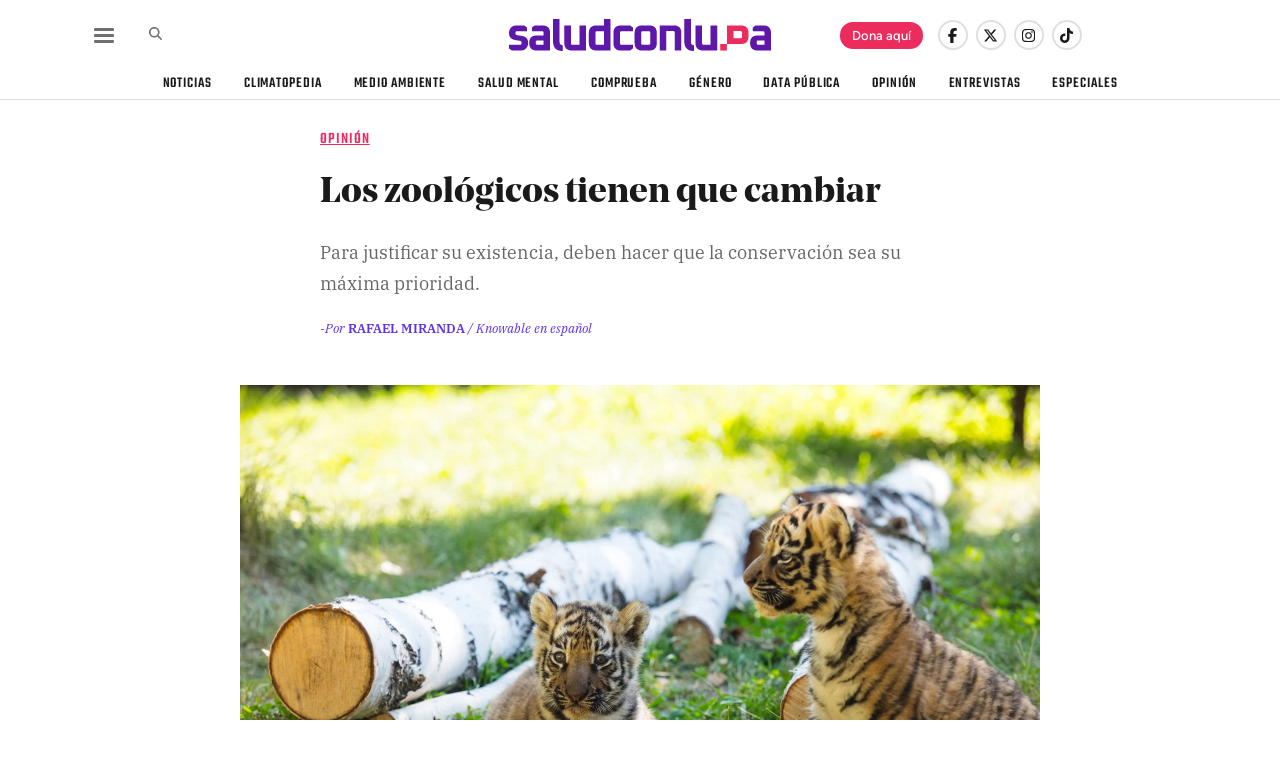

--- FILE ---
content_type: text/html; charset=utf-8
request_url: https://saludconlupa.com/opinion/los-zoologicos-tienen-que-cambiar/
body_size: 16213
content:

<!DOCTYPE html>
<html class="no-js" lang="es">

<head><script>(function(w,i,g){w[g]=w[g]||[];if(typeof w[g].push=='function')w[g].push(i)})
(window,'GTM-PWR94Z7','google_tags_first_party');</script><script>(function(w,d,s,l){w[l]=w[l]||[];(function(){w[l].push(arguments);})('set', 'developer_id.dYzg1YT', true);
		w[l].push({'gtm.start':new Date().getTime(),event:'gtm.js'});var f=d.getElementsByTagName(s)[0],
		j=d.createElement(s);j.async=true;j.src='/6bit/';
		f.parentNode.insertBefore(j,f);
		})(window,document,'script','dataLayer');</script>
  <meta charset="utf-8" />
  <title>
    
    
    Los zoológicos tienen que cambiar
    
    
    
    - Salud con lupa
    
  </title>
  <link rel="shortcut icon" href="/static/images/favicon-scl.ico" />
  <meta name="viewport" content="width=device-width, initial-scale=1" />
  
  


  <meta
    name="description"
    content="Para justificar su existencia, deben hacer que la conservación sea su máxima prioridad. "
  />
  <meta name="keywords" content="Cautiverio, Animales, Zoológicos, Conservación" />
  <meta name="author" content="Rafael Miranda" />
  <meta itemprop="url" content="https://saludconlupa.com/opinion/los-zoologicos-tienen-que-cambiar/" />
  <meta
    itemprop="name"
    content="Los zoológicos tienen que cambiar — Salud con lupa"
  />
  <meta
    itemprop="description"
    content="Para justificar su existencia, deben hacer que la conservación sea su máxima prioridad. "
  />
  
    <meta
      itemprop="image"
      content="https://saludconlupa.com/media/images/little-tigers-wild-grass.2e16d0ba.fill-1800x945.jpg"
    />
  



  <meta property="og:site_name" content="Salud con lupa" />
  <meta property="og:title" content="Los zoológicos tienen que cambiar" />
  <meta
    property="og:description"
    content="Para justificar su existencia, deben hacer que la conservación sea su máxima prioridad. "
  />
  
    <meta
      property="og:image"
      content="https://saludconlupa.com/media/images/little-tigers-wild-grass.2e16d0ba.fill-1800x945.jpg"
    />
  
  <meta property="og:url" content="https://saludconlupa.com/opinion/los-zoologicos-tienen-que-cambiar/" />
  <meta property="og:type" content="article" />
  <meta property="fb:app_id" content="349909132353612" />



  <meta name="twitter:card" content="summary_large_image" />
  <meta name="twitter:site" content="@saludconlupa" />
  <meta name="twitter:title" content="Los zoológicos tienen que cambiar" />
  
    <meta
      name="twitter:image"
      content="https://saludconlupa.com/media/images/little-tigers-wild-grass.2e16d0ba.fill-1800x945.jpg"
    />
  
  <meta
    name="twitter:description"
    content="Para justificar su existencia, deben hacer que la conservación sea su máxima prioridad. "
  />
  <meta name="twitter:creator" content="@saludconlupa" />


<meta
  property="article:author"
  content="Rafael Miranda"
/>
<meta
  property="article:published_time"
  content="2023-05-05T17:00:00-05:00"
/>

  <meta property="article:tag" content="Cautiverio" />

  <meta property="article:tag" content="Animales" />

  <meta property="article:tag" content="Zoológicos" />

  <meta property="article:tag" content="Conservación" />


<link rel="canonical" href="https://saludconlupa.com/opinion/los-zoologicos-tienen-que-cambiar/" />


  
  <link rel="stylesheet" type="text/css" href="/static/dist/vendor.css">
  <link rel="stylesheet" type="text/css" href="/static/dist/fonts.css">
  <link rel="stylesheet" type="text/css" href="/static/dist/styles.css">
  
  
  
  <!-- Global site tag (gtag.js) - Google Analytics -->
  <script async src="https://www.googletagmanager.com/gtag/js?id=UA-143311327-1"></script>
  <script>
    window.dataLayer = window.dataLayer || [];

    function gtag() {
      dataLayer.push(arguments);
    }
    gtag('js', new Date());

    gtag('config', 'UA-143311327-1');
  </script>
  <!-- Google Tag Manager -->
  <script>
    (function (w, d, s, l, i) {
      w[l] = w[l] || [];
      w[l].push({
        'gtm.start': new Date().getTime(),
        event: 'gtm.js'
      });
      var f = d.getElementsByTagName(s)[0],
        j = d.createElement(s),
        dl = l != 'dataLayer' ? '&l=' + l : '';
      j.async = true;
      j.src =
        'https://www.googletagmanager.com/gtm.js?id=' + i + dl;
      f.parentNode.insertBefore(j, f);
    })(window, document, 'script', 'dataLayer', 'GTM-PWR94Z7');
  </script>
  <!-- End Google Tag Manager -->
  
</head>

<body class="article-page">
  
  <noscript><iframe src="https://www.googletagmanager.com/ns.html?id=GTM-PWR94Z7" height="0" width="0" style="display:none; visibility:hidden"></iframe></noscript>
  
  
  
  
  

<div data-controller="header--title-nav" class="header--title-nav title-nav site-nav is-hidden" id="title-nav">
  <div class="title-nav__wrapper">
    <div class="title-nav__logo">
      <a href="/" title="Salud con lupa" rel="home"><svg id="saludconlupa-isotipo" data-name="saludconlupa isotipo" xmlns="http://www.w3.org/2000/svg" viewBox="0 0 42 37.2">
  <rect class="color-2" y="27.5" width="9.8" height="9.8" />
  <path class="color-2" d="M30.4,0H9.8V27.5H30.4c7.6,0,11.4-3.7,11.4-11.3v-4.9c0-7.5-3.8-11.3-11.4-11.3Zm1.7,16.9c0,1.5-.8,2.2-2.3,2.2h-10.3V8.4h10.3c1.5,0,2.3,.7,2.3,2.2v6.3Z" />
</svg></a>
    </div>
    <div class="title-nav__divider d-none d-md-block">
      <div class="line"></div>
    </div>
    <div class="title-nav__title d-none d-md-block">Los zoológicos tienen que cambiar</div>
    <div class="title-nav__share">
      <div class="title-nav__divider d-none d-md-block">
        <div class="line"></div>
      </div>
      <h4 class="title-nav__share__label">Compartir:</h4>
      <ul class="icons-list">
        <li class="icons-list__item">
          <a data-controller="utils--copy-link" data-action="utils--copy-link#clipboard" class="btn-copy-link" href="https://saludconlupa.com/opinion/los-zoologicos-tienen-que-cambiar/" aria-label="Copiar enlace">
            <svg class="icon-scl" xmlns="http://www.w3.org/2000/svg" viewBox="0 0 640 512"><!--!Font Awesome Free 6.6.0 by @fontawesome - https://fontawesome.com License - https://fontawesome.com/license/free Copyright 2024 Fonticons, Inc.--><path d="M579.8 267.7c56.5-56.5 56.5-148 0-204.5c-50-50-128.8-56.5-186.3-15.4l-1.6 1.1c-14.4 10.3-17.7 30.3-7.4 44.6s30.3 17.7 44.6 7.4l1.6-1.1c32.1-22.9 76-19.3 103.8 8.6c31.5 31.5 31.5 82.5 0 114L422.3 334.8c-31.5 31.5-82.5 31.5-114 0c-27.9-27.9-31.5-71.8-8.6-103.8l1.1-1.6c10.3-14.4 6.9-34.4-7.4-44.6s-34.4-6.9-44.6 7.4l-1.1 1.6C206.5 251.2 213 330 263 380c56.5 56.5 148 56.5 204.5 0L579.8 267.7zM60.2 244.3c-56.5 56.5-56.5 148 0 204.5c50 50 128.8 56.5 186.3 15.4l1.6-1.1c14.4-10.3 17.7-30.3 7.4-44.6s-30.3-17.7-44.6-7.4l-1.6 1.1c-32.1 22.9-76 19.3-103.8-8.6C74 372 74 321 105.5 289.5L217.7 177.2c31.5-31.5 82.5-31.5 114 0c27.9 27.9 31.5 71.8 8.6 103.9l-1.1 1.6c-10.3 14.4-6.9 34.4 7.4 44.6s34.4 6.9 44.6-7.4l1.1-1.6C433.5 260.8 427 182 377 132c-56.5-56.5-148-56.5-204.5 0L60.2 244.3z"/></svg>
          </a>
        </li>
        <li class="icons-list__item">
          <a class="link-facebook" data-controller="utils--link-popup" data-action="utils--link-popup#open" href="https://www.facebook.com/sharer/sharer.php?u=https://saludconlupa.com/opinion/los-zoologicos-tienen-que-cambiar/%3Futm_source%3Dfacebook%26utm_medium%3Dsocial%26utm_campaign%3Donsite-share" rel="noopener noreferrer" aria-label="Compartir en Facebook">
            <svg class="icon-scl" xmlns="http://www.w3.org/2000/svg" viewBox="0 0 320 512"><!--!Font Awesome Free 6.6.0 by @fontawesome - https://fontawesome.com License - https://fontawesome.com/license/free Copyright 2024 Fonticons, Inc.--><path d="M80 299.3V512H196V299.3h86.5l18-97.8H196V166.9c0-51.7 20.3-71.5 72.7-71.5c16.3 0 29.4 .4 37 1.2V7.9C291.4 4 256.4 0 236.2 0C129.3 0 80 50.5 80 159.4v42.1H14v97.8H80z"/></svg>
          </a>
        </li>
        <li class="icons-list__item">
          <a class="link-twitter" data-controller="utils--link-popup" data-action="utils--link-popup#open" href="https://twitter.com/intent/tweet?text=Los%20zool%C3%B3gicos%20tienen%20que%20cambiar%20https%3A//saludconlupa.com/opinion/los-zoologicos-tienen-que-cambiar/%3Futm_source%3Dx%26utm_medium%3Dsocial%26utm_campaign%3Donsite-share" rel="noopener noreferrer" aria-label="Compartir en X">
            <svg class="icon-scl" xmlns="http://www.w3.org/2000/svg" viewBox="0 0 512 512"><!--!Font Awesome Free 6.6.0 by @fontawesome - https://fontawesome.com License - https://fontawesome.com/license/free Copyright 2024 Fonticons, Inc.--><path d="M389.2 48h70.6L305.6 224.2 487 464H345L233.7 318.6 106.5 464H35.8L200.7 275.5 26.8 48H172.4L272.9 180.9 389.2 48zM364.4 421.8h39.1L151.1 88h-42L364.4 421.8z"/></svg>
          </a>
        </li>
        <li class="icons-list__item">
          <a href="whatsapp://send?text=Los%20zool%C3%B3gicos%20tienen%20que%20cambiar%20https%3A//saludconlupa.com/opinion/los-zoologicos-tienen-que-cambiar/%3Futm_source%3Dwhatsapp%26utm_medium%3Dsocial%26utm_campaign%3Donsite-share" rel="noopener noreferrer" aria-label="Compartir en WhatsApp">
            <svg class="icon-scl" xmlns="http://www.w3.org/2000/svg" viewBox="0 0 448 512"><!--!Font Awesome Free 6.6.0 by @fontawesome - https://fontawesome.com License - https://fontawesome.com/license/free Copyright 2024 Fonticons, Inc.--><path d="M380.9 97.1C339 55.1 283.2 32 223.9 32c-122.4 0-222 99.6-222 222 0 39.1 10.2 77.3 29.6 111L0 480l117.7-30.9c32.4 17.7 68.9 27 106.1 27h.1c122.3 0 224.1-99.6 224.1-222 0-59.3-25.2-115-67.1-157zm-157 341.6c-33.2 0-65.7-8.9-94-25.7l-6.7-4-69.8 18.3L72 359.2l-4.4-7c-18.5-29.4-28.2-63.3-28.2-98.2 0-101.7 82.8-184.5 184.6-184.5 49.3 0 95.6 19.2 130.4 54.1 34.8 34.9 56.2 81.2 56.1 130.5 0 101.8-84.9 184.6-186.6 184.6zm101.2-138.2c-5.5-2.8-32.8-16.2-37.9-18-5.1-1.9-8.8-2.8-12.5 2.8-3.7 5.6-14.3 18-17.6 21.8-3.2 3.7-6.5 4.2-12 1.4-32.6-16.3-54-29.1-75.5-66-5.7-9.8 5.7-9.1 16.3-30.3 1.8-3.7 .9-6.9-.5-9.7-1.4-2.8-12.5-30.1-17.1-41.2-4.5-10.8-9.1-9.3-12.5-9.5-3.2-.2-6.9-.2-10.6-.2-3.7 0-9.7 1.4-14.8 6.9-5.1 5.6-19.4 19-19.4 46.3 0 27.3 19.9 53.7 22.6 57.4 2.8 3.7 39.1 59.7 94.8 83.8 35.2 15.2 49 16.5 66.6 13.9 10.7-1.6 32.8-13.4 37.4-26.4 4.6-13 4.6-24.1 3.2-26.4-1.3-2.5-5-3.9-10.5-6.6z"/></svg>
          </a>
        </li>
        <li class="icons-list__item">
          <a href="/cdn-cgi/l/email-protection#[base64]" rel="noopener noreferrer" aria-label="Enviar por correo">
            <svg class="icon-scl" xmlns="http://www.w3.org/2000/svg" viewBox="0 0 512 512"><!--!Font Awesome Free 6.6.0 by @fontawesome - https://fontawesome.com License - https://fontawesome.com/license/free Copyright 2024 Fonticons, Inc.--><path d="M502.3 190.8c3.9-3.1 9.7-.2 9.7 4.7V400c0 26.5-21.5 48-48 48H48c-26.5 0-48-21.5-48-48V195.6c0-5 5.7-7.8 9.7-4.7 22.4 17.4 52.1 39.5 154.1 113.6 21.1 15.4 56.7 47.8 92.2 47.6 35.7 .3 72-32.8 92.3-47.6 102-74.1 131.6-96.3 154-113.7zM256 320c23.2 .4 56.6-29.2 73.4-41.4 132.7-96.3 142.8-104.7 173.4-128.7 5.8-4.5 9.2-11.5 9.2-18.9v-19c0-26.5-21.5-48-48-48H48C21.5 64 0 85.5 0 112v19c0 7.4 3.4 14.3 9.2 18.9 30.6 23.9 40.7 32.4 173.4 128.7 16.8 12.2 50.2 41.8 73.4 41.4z"/></svg>
          </a>
        </li>
      </ul>
    </div>
  </div>
  <div class="title-nav__progress">
    <div data-controller="scroll-progress" class="title-nav__progress__inner"></div>
  </div>
</div>
  
    
<header data-controller="header--main-nav" data-header--main-nav-header--title-nav-outlet=".header--title-nav" class="site-nav main-nav " id="main-nav">
  
<div class="mega" data-header--main-nav-target="megaBackground">
  <div class="mega__modal">
    <div class="mega__wrapper" data-header--main-nav-target="megaMenu">
      <div class="container">
        <div class="row">
          <div class="col-12 col-xl-10 offset-xl-1">
            <div class="row">
              <div class="col-12 col-md-6">
                <div class="row h-100">
                  <div class="col-12 mega__col d-block d-sm-none">
                    <form action="/buscar/" class="search-form d-block d-md-none" method="get">
                      <input type="text" name="query" placeholder="Buscar" class="search-input" />
                      <button class="search-button" id="go-search" type="submit">
                        <svg class="icon-scl" xmlns="http://www.w3.org/2000/svg" viewBox="0 0 512 512"><!--!Font Awesome Free 6.6.0 by @fontawesome - https://fontawesome.com License - https://fontawesome.com/license/free Copyright 2024 Fonticons, Inc.--><path d="M416 208c0 45.9-14.9 88.3-40 122.7L502.6 457.4c12.5 12.5 12.5 32.8 0 45.3s-32.8 12.5-45.3 0L330.7 376c-34.4 25.2-76.8 40-122.7 40C93.1 416 0 322.9 0 208S93.1 0 208 0S416 93.1 416 208zM208 352a144 144 0 1 0 0-288 144 144 0 1 0 0 288z"/></svg>
                      </button>
                    </form>
                  </div>
                  <div class="col-12 col-md-4 mega__col">
                    <ul class="mega__list">
                      <li class="mega__list__item">
                        <a href="/">Inicio</a>
                      </li>
                      <li class="mega__list__item">
                        <a href="/noticias/">Noticias</a>
                      </li>
                      <li class="mega__list__item">
                        <a href="/comprueba/">Comprueba</a>
                      </li>
                      <li class="mega__list__item">
                        <a href="/series/">Especiales</a>
                      </li>
                      <li class="mega__list__item">
                        <a href="/nosotros/">Nosotros</a>
                      </li>
                    </ul>
                  </div>
                  <div class="col-12 col-md-4 mega__col">
                    <ul class="mega__list mega__list--purple">
                      <li class="mega__list__item">
                        <a href="/climatopedia/">Climatopedia</a>
                      </li>
                      <li class="mega__list__item">
                        <a href="/salud-mental/">Salud mental</a>
                      </li>
                      <li class="mega__list__item">
                        <a href="/medio-ambiente/">Medio ambiente</a>
                      </li>
                      <li class="mega__list__item">
                        <a href="/genero/">Género</a>
                      </li>
                      <li class="mega__list__item">
                        <a href="/sobremesa/">Sobremesa</a>
                      </li>
                    </ul>
                  </div>
                  <div class="col-12 col-md-4 mega__col">
                    <ul class="mega__list">
                      <li class="mega__list__item">
                        <a href="/entrevistas/">Entrevistas</a>
                      </li>
                      <li class="mega__list__item">
                        <a href="/opinion/">Opinión</a>
                      </li>
                      <li class="mega__list__item">
                        <a href="/biblioterapia/">Biblioterapia</a>
                      </li>
                      <li class="mega__list__item">
                        <a href="/cartas-y-replicas/">Cartas y réplicas</a>
                      </li>
                    </ul>
                  </div>
                </div>
              </div>
              <div class="col-12 col-md-6">
                <div class="row mega__row">
                  <div class="col-12 col-sm-7 col-lg-8 mega__col">
                    <div class="newsletter-form-grid">
    <div class="newsletter-form-grid__inner">
        <div class="newsletter-form-grid__heading">Recibe nuestros boletines</div>
        <form data-controller="newsletter" action="https://saludconlupa.us17.list-manage.com/subscribe/post?u=4b4d3bad32ffb1ea757eae1db&amp;id=268be4d847" method="post" id="mc-embedded-subscribe-form" name="mc-embedded-subscribe-form" class="suscribe-form-item newsletter-form__inner" target="_blank">
            <div class="newsletter-form-box">
                <input data-newsletter-target="email" type="email" value="" name="EMAIL" class="required email" id="mce-EMAIL" placeholder="Correo electrónico" aria-required="true">
                <div data-newsletter-target="token" style="position: absolute; left: -5000px;" aria-hidden="true"><input type="text" name="b_4b4d3bad32ffb1ea757eae1db_268be4d847" tabindex="-1" value=""></div>
                <input data-action="newsletter#submit" type="submit" value="Enviar" name="subscribe" id="mc-embedded-subscribe" class="button">
            </div>
            <div id="mce-responses" class="newsletter-form-grid__responses">
                <div data-newsletter-target="response" class="response"></div>
            </div>
        </form>
    </div>
</div>
                  </div>
                  <div class="col-12 col-sm-5 col-lg-4">
                    <h4 class="mega__subheading">Síguenos en:</h4>
                    <ul class="icons-list icons-list--big icons-list--big2" style="margin-bottom: 1rem;">
                      <li class="icons-list__item">
                        <a href="https://www.facebook.com/saludconlupa" class="mega__social__link" target="_blank" rel="nofollow noopener noreferrer" aria-label="Cuenta de Facebook">
                          <svg class="icon-scl" xmlns="http://www.w3.org/2000/svg" viewBox="0 0 320 512"><!--!Font Awesome Free 6.6.0 by @fontawesome - https://fontawesome.com License - https://fontawesome.com/license/free Copyright 2024 Fonticons, Inc.--><path d="M80 299.3V512H196V299.3h86.5l18-97.8H196V166.9c0-51.7 20.3-71.5 72.7-71.5c16.3 0 29.4 .4 37 1.2V7.9C291.4 4 256.4 0 236.2 0C129.3 0 80 50.5 80 159.4v42.1H14v97.8H80z"/></svg>
                        </a>
                      </li>
                      <li class="icons-list__item">
                        <a href="https://x.com/saludconlupa" class="mega__social__link" target="_blank" rel="nofollow noopener noreferrer" aria-label="Cuenta de X">
                          <svg class="icon-scl" xmlns="http://www.w3.org/2000/svg" viewBox="0 0 512 512"><!--!Font Awesome Free 6.6.0 by @fontawesome - https://fontawesome.com License - https://fontawesome.com/license/free Copyright 2024 Fonticons, Inc.--><path d="M389.2 48h70.6L305.6 224.2 487 464H345L233.7 318.6 106.5 464H35.8L200.7 275.5 26.8 48H172.4L272.9 180.9 389.2 48zM364.4 421.8h39.1L151.1 88h-42L364.4 421.8z"/></svg>
                        </a>
                      </li>
                      <li class="icons-list__item">
                        <a href="https://www.instagram.com/saludconlupa" class="mega__social__link" target="_blank" rel="nofollow noopener noreferrer" aria-label="Cuenta de Instagram">
                          <svg class="icon-scl" xmlns="http://www.w3.org/2000/svg" viewBox="0 0 448 512"><!--!Font Awesome Free 6.6.0 by @fontawesome - https://fontawesome.com License - https://fontawesome.com/license/free Copyright 2024 Fonticons, Inc.--><path d="M224.1 141c-63.6 0-114.9 51.3-114.9 114.9s51.3 114.9 114.9 114.9S339 319.5 339 255.9 287.7 141 224.1 141zm0 189.6c-41.1 0-74.7-33.5-74.7-74.7s33.5-74.7 74.7-74.7 74.7 33.5 74.7 74.7-33.6 74.7-74.7 74.7zm146.4-194.3c0 14.9-12 26.8-26.8 26.8-14.9 0-26.8-12-26.8-26.8s12-26.8 26.8-26.8 26.8 12 26.8 26.8zm76.1 27.2c-1.7-35.9-9.9-67.7-36.2-93.9-26.2-26.2-58-34.4-93.9-36.2-37-2.1-147.9-2.1-184.9 0-35.8 1.7-67.6 9.9-93.9 36.1s-34.4 58-36.2 93.9c-2.1 37-2.1 147.9 0 184.9 1.7 35.9 9.9 67.7 36.2 93.9s58 34.4 93.9 36.2c37 2.1 147.9 2.1 184.9 0 35.9-1.7 67.7-9.9 93.9-36.2 26.2-26.2 34.4-58 36.2-93.9 2.1-37 2.1-147.8 0-184.8zM398.8 388c-7.8 19.6-22.9 34.7-42.6 42.6-29.5 11.7-99.5 9-132.1 9s-102.7 2.6-132.1-9c-19.6-7.8-34.7-22.9-42.6-42.6-11.7-29.5-9-99.5-9-132.1s-2.6-102.7 9-132.1c7.8-19.6 22.9-34.7 42.6-42.6 29.5-11.7 99.5-9 132.1-9s102.7-2.6 132.1 9c19.6 7.8 34.7 22.9 42.6 42.6 11.7 29.5 9 99.5 9 132.1s2.7 102.7-9 132.1z"/></svg>
                        </a>
                      </li>
                      <li class="icons-list__item">
                        <a href="https://www.tiktok.com/@saludconlupa" class="mega__social__link" target="_blank" rel="nofollow noopener noreferrer" aria-label="Cuenta de TikTok">
                          <svg class="icon-scl" xmlns="http://www.w3.org/2000/svg" viewBox="0 0 448 512"><!--!Font Awesome Free 6.6.0 by @fontawesome - https://fontawesome.com License - https://fontawesome.com/license/free Copyright 2024 Fonticons, Inc.--><path d="M448 209.9a210.1 210.1 0 0 1 -122.8-39.3V349.4A162.6 162.6 0 1 1 185 188.3V278.2a74.6 74.6 0 1 0 52.2 71.2V0l88 0a121.2 121.2 0 0 0 1.9 22.2h0A122.2 122.2 0 0 0 381 102.4a121.4 121.4 0 0 0 67 20.1z"/></svg>
                        </a>
                      </li>
                      <li class="icons-list__item">
                        <a href="https://www.youtube.com/@saludconlupa" class="mega__social__link" target="_blank" rel="nofollow noopener noreferrer" aria-label="Cuenta de Youtube">
                          <svg class="icon-scl" xmlns="http://www.w3.org/2000/svg" viewBox="0 0 576 512"><!--!Font Awesome Free 6.6.0 by @fontawesome - https://fontawesome.com License - https://fontawesome.com/license/free Copyright 2024 Fonticons, Inc.--><path d="M549.7 124.1c-6.3-23.7-24.8-42.3-48.3-48.6C458.8 64 288 64 288 64S117.2 64 74.6 75.5c-23.5 6.3-42 24.9-48.3 48.6-11.4 42.9-11.4 132.3-11.4 132.3s0 89.4 11.4 132.3c6.3 23.7 24.8 41.5 48.3 47.8C117.2 448 288 448 288 448s170.8 0 213.4-11.5c23.5-6.3 42-24.2 48.3-47.8 11.4-42.9 11.4-132.3 11.4-132.3s0-89.4-11.4-132.3zm-317.5 213.5V175.2l142.7 81.2-142.7 81.2z"/></svg>
                        </a>
                      </li>
                      <li class="icons-list__item">
                        <a href="https://www.linkedin.com/company/saludconlupa" class="mega__social__link" target="_blank" rel="nofollow noopener noreferrer" aria-label="Cuenta de Linkedin">
                          <svg class="icon-scl" xmlns="http://www.w3.org/2000/svg" viewBox="0 0 448 512"><!--!Font Awesome Free 6.6.0 by @fontawesome - https://fontawesome.com License - https://fontawesome.com/license/free Copyright 2024 Fonticons, Inc.--><path d="M100.3 448H7.4V148.9h92.9zM53.8 108.1C24.1 108.1 0 83.5 0 53.8a53.8 53.8 0 0 1 107.6 0c0 29.7-24.1 54.3-53.8 54.3zM447.9 448h-92.7V302.4c0-34.7-.7-79.2-48.3-79.2-48.3 0-55.7 37.7-55.7 76.7V448h-92.8V148.9h89.1v40.8h1.3c12.4-23.5 42.7-48.3 87.9-48.3 94 0 111.3 61.9 111.3 142.3V448z"/></svg>
                        </a>
                      </li>
                    </ul>
                  </div>
                </div>
              </div>
            </div>
          </div>
        </div>
      </div>
    </div>
  </div>
</div>
  <div class="main-nav__wrapper">
    <div class="container">
      <div class="main-nav__topbar">
        <div class="main-nav__topbar__left-side main-nav__topbar__wrapper">
          <div class="main-nav__topbar__item">
            <div data-header--main-nav-target="menuButton" data-action="click->header--main-nav#toggleMenu" class="menu-button" id="button-menu">
              <div class="bar1"></div>
              <div class="bar2"></div>
              <div class="bar3"></div>
            </div>
          </div>
          <div class="main-nav__topbar__item">
            <form data-controller="search" class="search-form collapsed d-none d-md-block" action="/buscar/" method="get">
              <input data-search-target="query" type="text" name="query" placeholder="Buscar" class="search-input" />
              <input data-action="submit->search#submit" type="submit" hidden />
              <button data-action="search#open" class="search-button" aria-label="Abrir caja de búsqueda"><svg class="icon-scl" xmlns="http://www.w3.org/2000/svg" viewBox="0 0 512 512"><!--!Font Awesome Free 6.6.0 by @fontawesome - https://fontawesome.com License - https://fontawesome.com/license/free Copyright 2024 Fonticons, Inc.--><path d="M416 208c0 45.9-14.9 88.3-40 122.7L502.6 457.4c12.5 12.5 12.5 32.8 0 45.3s-32.8 12.5-45.3 0L330.7 376c-34.4 25.2-76.8 40-122.7 40C93.1 416 0 322.9 0 208S93.1 0 208 0S416 93.1 416 208zM208 352a144 144 0 1 0 0-288 144 144 0 1 0 0 288z"/></svg></button>
              <button data-action="search#close" class="close-button" aria-label="Cerrar caja de búsqueda"><svg class="icon-scl" xmlns="http://www.w3.org/2000/svg" viewBox="0 0 384 512"><!--!Font Awesome Free 6.6.0 by @fontawesome - https://fontawesome.com License - https://fontawesome.com/license/free Copyright 2024 Fonticons, Inc.--><path d="M376.6 84.5c11.3-13.6 9.5-33.8-4.1-45.1s-33.8-9.5-45.1 4.1L192 206 56.6 43.5C45.3 29.9 25.1 28.1 11.5 39.4S-3.9 70.9 7.4 84.5L150.3 256 7.4 427.5c-11.3 13.6-9.5 33.8 4.1 45.1s33.8 9.5 45.1-4.1L192 306 327.4 468.5c11.3 13.6 31.5 15.4 45.1 4.1s15.4-31.5 4.1-45.1L233.7 256 376.6 84.5z"/></svg></i></button>
            </form>
          </div>
        </div>
        <div class="main-nav__topbar__middle-side main-nav__topbar__wrapper">
          <div class="main-nav__topbar__brand">
            <a class="main-nav__topbar__brand__logo" href="/" title="Salud con lupa" rel="home"><svg class="saludconlupa-logo " id="saludconlupa-logo" data-name="saludconlupa-logo" xmlns="http://www.w3.org/2000/svg" viewBox="0 0 388.2 47.5">
  <path class="color-1" d="M0,43.6v-5.3H16.3c1.6,0,2.4-.9,2.4-2.7s-.7-2.9-2-3.1l-7.6-1.3C3,30.2,0,26.7,0,20.8S3.8,9.5,11.5,9.5h11l4.2,3.2v5.3H12c-1.6,0-2.4,.9-2.4,2.7s.7,2.9,2.2,3.2l7.6,1.3c6,1,9,4.4,9,10.3s-3.8,11.4-11.5,11.4H4.2l-4.2-3.2Z" />
  <path class="color-1" d="M41.4,46.8c-7.6,0-11.5-3.7-11.5-11.2s3.8-11.2,11.5-11.2h9.8v-4.1c0-1.5-.8-2.3-2.3-2.3h-15v-5.3l4.2-3.2h11.3c7.6,0,11.5,3.8,11.5,11.5v25.9h-19.5Zm-1.7-10.8c0,1.5,.8,2.3,2.3,2.3h9.2v-6.5h-9.2c-1.5,0-2.3,.8-2.3,2.3v2Z" />
  <path class="color-1" d="M65.2,33.2V0h9.8V34.2c0,2.9,1.5,4.5,4.5,4.8v8.5c-9.5,0-14.3-4.8-14.3-14.3Z" />
  <path class="color-1" d="M81.9,35.4V9.5h9.8v26.6c0,1.5,.8,2.3,2.3,2.3h10.3V9.5h9.8V46.8h-20.7c-7.6,0-11.5-3.8-11.5-11.5Z" />
  <path class="color-1" d="M118.3,35.4v-14.4c0-7.6,3.8-11.5,11.5-11.5h10.9V0h9.8V46.8h-20.7c-7.6,0-11.5-3.8-11.5-11.5Zm9.8,.7c0,1.5,.8,2.3,2.3,2.3h10.3V18h-10.3c-1.5,0-2.3,.8-2.3,2.3v15.8Z" />
  <path class="color-1" d="M154.7,35.4v-14.4c0-7.6,3.8-11.5,11.5-11.5h13.2l4.2,3.2v5.3h-16.8c-1.5,0-2.3,.8-2.3,2.3v15.8c0,1.5,.8,2.3,2.3,2.3h16.8v5.3l-4.2,3.2h-13.2c-7.6,0-11.5-3.8-11.5-11.5Z" />
  <path class="color-1" d="M186.1,35.4v-14.4c0-7.6,3.8-11.5,11.5-11.5h9.9c7.6,0,11.5,3.8,11.5,11.5v14.4c0,7.6-3.8,11.5-11.5,11.5h-9.9c-7.6,0-11.5-3.8-11.5-11.5Zm9.8,.7c0,1.5,.8,2.3,2.3,2.3h8.8c1.5,0,2.3-.8,2.3-2.3v-15.8c0-1.5-.8-2.3-2.3-2.3h-8.8c-1.5,0-2.3,.8-2.3,2.3v15.8Z" />
  <path class="color-1" d="M223.2,46.8V9.5h20.7c7.6,0,11.5,3.8,11.5,11.5v25.9h-9.8V20.2c0-1.5-.8-2.3-2.3-2.3h-10.3v28.9h-9.8Z" />
  <path class="color-1" d="M259.7,33.2V0h9.8V34.2c0,2.9,1.5,4.5,4.5,4.8v8.5c-9.5,0-14.3-4.8-14.3-14.3Z" />
  <path class="color-1" d="M368.7,46.8c-7.6,0-11.5-3.7-11.5-11.2s3.8-11.2,11.5-11.2h9.8v-4.1c0-1.5-.8-2.3-2.3-2.3h-15v-5.3l4.2-3.2h11.3c7.6,0,11.5,3.8,11.5,11.5v25.9h-19.5Zm-1.7-10.8c0,1.5,.8,2.3,2.3,2.3h9.2v-6.5h-9.2c-1.5,0-2.3,.8-2.3,2.3v2Z" />
  <path class="color-1" d="M276.3,35.4V9.5h9.8v26.6c0,1.5,.8,2.3,2.3,2.3h10.3V9.5h9.8V46.8h-20.7c-7.6,0-11.5-3.8-11.5-11.5Z" />
  <rect class="color-2" x="313" y="37" width="9.8" height="9.8" />
  <path class="color-2" d="M343.5,9.6h-20.6v27.5h20.6c7.6,0,11.4-3.7,11.4-11.3v-4.9c0-7.5-3.8-11.3-11.4-11.3Zm1.7,16.9c0,1.5-.8,2.2-2.3,2.2h-10.3v-10.8h10.3c1.5,0,2.3,.7,2.3,2.2v6.3Z" />
</svg></a>
          </div>
        </div>
        <div class="main-nav__topbar__right-side main-nav__topbar__wrapper">
          
          <div class="main-nav__topbar__item d-none d-md-block">
            <a href="/apoyanos/" class="scl-button-primary">Dona aquí</a>
          </div>
          <div class="main-nav__topbar__item d-none d-lg-block">
            <ul class="icons-list">
              <li class="icons-list__item">
                <a href="https://www.facebook.com/saludconlupa" target="_blank" class="icons-list__link" aria-label="Cuenta de Facebook">
                  <svg class="icon-scl" xmlns="http://www.w3.org/2000/svg" viewBox="0 0 320 512"><!--!Font Awesome Free 6.6.0 by @fontawesome - https://fontawesome.com License - https://fontawesome.com/license/free Copyright 2024 Fonticons, Inc.--><path d="M80 299.3V512H196V299.3h86.5l18-97.8H196V166.9c0-51.7 20.3-71.5 72.7-71.5c16.3 0 29.4 .4 37 1.2V7.9C291.4 4 256.4 0 236.2 0C129.3 0 80 50.5 80 159.4v42.1H14v97.8H80z"/></svg>
                </a>
              </li>
              <li class="icons-list__item">
                <a href="https://x.com/saludconlupa" target="_blank" class="icons-list__link" aria-label="Cuenta de X">
                  <svg class="icon-scl" xmlns="http://www.w3.org/2000/svg" viewBox="0 0 512 512"><!--!Font Awesome Free 6.6.0 by @fontawesome - https://fontawesome.com License - https://fontawesome.com/license/free Copyright 2024 Fonticons, Inc.--><path d="M389.2 48h70.6L305.6 224.2 487 464H345L233.7 318.6 106.5 464H35.8L200.7 275.5 26.8 48H172.4L272.9 180.9 389.2 48zM364.4 421.8h39.1L151.1 88h-42L364.4 421.8z"/></svg>
                </a>
              </li>
              <li class="icons-list__item">
                <a href="https://www.instagram.com/saludconlupa" target="_blank" class="icons-list__link" aria-label="Cuenta de Instagram">
                  <svg class="icon-scl" xmlns="http://www.w3.org/2000/svg" viewBox="0 0 448 512"><!--!Font Awesome Free 6.6.0 by @fontawesome - https://fontawesome.com License - https://fontawesome.com/license/free Copyright 2024 Fonticons, Inc.--><path d="M224.1 141c-63.6 0-114.9 51.3-114.9 114.9s51.3 114.9 114.9 114.9S339 319.5 339 255.9 287.7 141 224.1 141zm0 189.6c-41.1 0-74.7-33.5-74.7-74.7s33.5-74.7 74.7-74.7 74.7 33.5 74.7 74.7-33.6 74.7-74.7 74.7zm146.4-194.3c0 14.9-12 26.8-26.8 26.8-14.9 0-26.8-12-26.8-26.8s12-26.8 26.8-26.8 26.8 12 26.8 26.8zm76.1 27.2c-1.7-35.9-9.9-67.7-36.2-93.9-26.2-26.2-58-34.4-93.9-36.2-37-2.1-147.9-2.1-184.9 0-35.8 1.7-67.6 9.9-93.9 36.1s-34.4 58-36.2 93.9c-2.1 37-2.1 147.9 0 184.9 1.7 35.9 9.9 67.7 36.2 93.9s58 34.4 93.9 36.2c37 2.1 147.9 2.1 184.9 0 35.9-1.7 67.7-9.9 93.9-36.2 26.2-26.2 34.4-58 36.2-93.9 2.1-37 2.1-147.8 0-184.8zM398.8 388c-7.8 19.6-22.9 34.7-42.6 42.6-29.5 11.7-99.5 9-132.1 9s-102.7 2.6-132.1-9c-19.6-7.8-34.7-22.9-42.6-42.6-11.7-29.5-9-99.5-9-132.1s-2.6-102.7 9-132.1c7.8-19.6 22.9-34.7 42.6-42.6 29.5-11.7 99.5-9 132.1-9s102.7-2.6 132.1 9c19.6 7.8 34.7 22.9 42.6 42.6 11.7 29.5 9 99.5 9 132.1s2.7 102.7-9 132.1z"/></svg>
                </a>
              </li>
              <li class="icons-list__item">
                <a href="https://www.tiktok.com/@saludconlupa" target="_blank" class="icons-list__link" aria-label="Cuenta de Tiktok">
                  <svg class="icon-scl" xmlns="http://www.w3.org/2000/svg" viewBox="0 0 448 512"><!--!Font Awesome Free 6.6.0 by @fontawesome - https://fontawesome.com License - https://fontawesome.com/license/free Copyright 2024 Fonticons, Inc.--><path d="M448 209.9a210.1 210.1 0 0 1 -122.8-39.3V349.4A162.6 162.6 0 1 1 185 188.3V278.2a74.6 74.6 0 1 0 52.2 71.2V0l88 0a121.2 121.2 0 0 0 1.9 22.2h0A122.2 122.2 0 0 0 381 102.4a121.4 121.4 0 0 0 67 20.1z"/></svg>
                </a>
              </li>
            </ul>
          </div>
        </div>
      </div>
      
      <nav class="navbar d-none d-lg-block" id="main-navigation" role="navigation" aria-label="Primary site navigation">
        <ul class="navbar__items">
          
          <li class="navbar__item ">
            <a href="/noticias/" class="navbar__link " role="menuitem">Noticias</a>
          </li>
          
          <li class="navbar__item ">
            <a href="/climatopedia/" class="navbar__link " role="menuitem">Climatopedia</a>
          </li>
          
          <li class="navbar__item ">
            <a href="/medio-ambiente/" class="navbar__link " role="menuitem">Medio ambiente</a>
          </li>
          
          <li class="navbar__item ">
            <a href="/salud-mental/" class="navbar__link " role="menuitem">Salud mental</a>
          </li>
          
          <li class="navbar__item ">
            <a href="/comprueba/" class="navbar__link " role="menuitem">Comprueba</a>
          </li>
          
          <li class="navbar__item ">
            <a href="/genero/" class="navbar__link " role="menuitem">Género</a>
          </li>
          
          <li class="navbar__item ">
            <a href="/datapublica/" class="navbar__link " role="menuitem">Data pública</a>
          </li>
          
          <li class="navbar__item ">
            <a href="/opinion/" class="navbar__link " role="menuitem">Opinión</a>
          </li>
          
          <li class="navbar__item ">
            <a href="/entrevistas/" class="navbar__link " role="menuitem">Entrevistas</a>
          </li>
          
          <li class="navbar__item ">
            <a href="/series/" class="navbar__link " role="menuitem">Especiales</a>
          </li>
          
        </ul>
      </nav>
      
    </div>
  </div>
</header>
  

  
  <div class="print-header">
  <a class="print-header__logo" href="https://saludconlupa.com/" title="Salud con lupa" rel="home">
    <svg class="saludconlupa-logo " id="saludconlupa-logo" data-name="saludconlupa-logo" xmlns="http://www.w3.org/2000/svg" viewBox="0 0 388.2 47.5">
  <path class="color-1" d="M0,43.6v-5.3H16.3c1.6,0,2.4-.9,2.4-2.7s-.7-2.9-2-3.1l-7.6-1.3C3,30.2,0,26.7,0,20.8S3.8,9.5,11.5,9.5h11l4.2,3.2v5.3H12c-1.6,0-2.4,.9-2.4,2.7s.7,2.9,2.2,3.2l7.6,1.3c6,1,9,4.4,9,10.3s-3.8,11.4-11.5,11.4H4.2l-4.2-3.2Z" />
  <path class="color-1" d="M41.4,46.8c-7.6,0-11.5-3.7-11.5-11.2s3.8-11.2,11.5-11.2h9.8v-4.1c0-1.5-.8-2.3-2.3-2.3h-15v-5.3l4.2-3.2h11.3c7.6,0,11.5,3.8,11.5,11.5v25.9h-19.5Zm-1.7-10.8c0,1.5,.8,2.3,2.3,2.3h9.2v-6.5h-9.2c-1.5,0-2.3,.8-2.3,2.3v2Z" />
  <path class="color-1" d="M65.2,33.2V0h9.8V34.2c0,2.9,1.5,4.5,4.5,4.8v8.5c-9.5,0-14.3-4.8-14.3-14.3Z" />
  <path class="color-1" d="M81.9,35.4V9.5h9.8v26.6c0,1.5,.8,2.3,2.3,2.3h10.3V9.5h9.8V46.8h-20.7c-7.6,0-11.5-3.8-11.5-11.5Z" />
  <path class="color-1" d="M118.3,35.4v-14.4c0-7.6,3.8-11.5,11.5-11.5h10.9V0h9.8V46.8h-20.7c-7.6,0-11.5-3.8-11.5-11.5Zm9.8,.7c0,1.5,.8,2.3,2.3,2.3h10.3V18h-10.3c-1.5,0-2.3,.8-2.3,2.3v15.8Z" />
  <path class="color-1" d="M154.7,35.4v-14.4c0-7.6,3.8-11.5,11.5-11.5h13.2l4.2,3.2v5.3h-16.8c-1.5,0-2.3,.8-2.3,2.3v15.8c0,1.5,.8,2.3,2.3,2.3h16.8v5.3l-4.2,3.2h-13.2c-7.6,0-11.5-3.8-11.5-11.5Z" />
  <path class="color-1" d="M186.1,35.4v-14.4c0-7.6,3.8-11.5,11.5-11.5h9.9c7.6,0,11.5,3.8,11.5,11.5v14.4c0,7.6-3.8,11.5-11.5,11.5h-9.9c-7.6,0-11.5-3.8-11.5-11.5Zm9.8,.7c0,1.5,.8,2.3,2.3,2.3h8.8c1.5,0,2.3-.8,2.3-2.3v-15.8c0-1.5-.8-2.3-2.3-2.3h-8.8c-1.5,0-2.3,.8-2.3,2.3v15.8Z" />
  <path class="color-1" d="M223.2,46.8V9.5h20.7c7.6,0,11.5,3.8,11.5,11.5v25.9h-9.8V20.2c0-1.5-.8-2.3-2.3-2.3h-10.3v28.9h-9.8Z" />
  <path class="color-1" d="M259.7,33.2V0h9.8V34.2c0,2.9,1.5,4.5,4.5,4.8v8.5c-9.5,0-14.3-4.8-14.3-14.3Z" />
  <path class="color-1" d="M368.7,46.8c-7.6,0-11.5-3.7-11.5-11.2s3.8-11.2,11.5-11.2h9.8v-4.1c0-1.5-.8-2.3-2.3-2.3h-15v-5.3l4.2-3.2h11.3c7.6,0,11.5,3.8,11.5,11.5v25.9h-19.5Zm-1.7-10.8c0,1.5,.8,2.3,2.3,2.3h9.2v-6.5h-9.2c-1.5,0-2.3,.8-2.3,2.3v2Z" />
  <path class="color-1" d="M276.3,35.4V9.5h9.8v26.6c0,1.5,.8,2.3,2.3,2.3h10.3V9.5h9.8V46.8h-20.7c-7.6,0-11.5-3.8-11.5-11.5Z" />
  <rect class="color-2" x="313" y="37" width="9.8" height="9.8" />
  <path class="color-2" d="M343.5,9.6h-20.6v27.5h20.6c7.6,0,11.4-3.7,11.4-11.3v-4.9c0-7.5-3.8-11.3-11.4-11.3Zm1.7,16.9c0,1.5-.8,2.2-2.3,2.2h-10.3v-10.8h10.3c1.5,0,2.3,.7,2.3,2.2v6.3Z" />
</svg>
  </a>
  <span class="print-header__url"><a href="https://saludconlupa.com/opinion/los-zoologicos-tienen-que-cambiar/">https://saludconlupa.com/opinion/los-zoologicos-tienen-que-cambiar/</a></span>
</div>
  
  <main>
    
  <article class="article article--normal">
    
      

<header class="article__header article__header--normal">
  <div class="container">
    <div class="article__header__container">
      <div class="article__kicker">
        <a href="/opinion/">Opinión</a>
      </div>
      <h1 class="article__title">Los zoológicos tienen que cambiar</h1>
      <div class="article__summary">
        <p data-block-key="g52f7">Para justificar su existencia, deben hacer que la conservación sea su máxima prioridad. </p>
      </div>

      <div class="article__byline">
        
        


<div class="authors">
  
  
  <div class="author">
    
    <div class="author__content">
      <div class="author__name article__byline">
        -Por <a href="/miembros/rafael-miranda/">Rafael Miranda</a> / Knowable en español 
      </div>
    </div>
  </div>
  
  
</div>


        
      </div>
    </div>
  </div>

  
  <figure data-controller="utils--lightbox" class="article__photo article__photo--medium">
    
    <picture data-src="/media/images/little-tigers-wild-grass.width-1920.jpg" data-sub-html="<div class='container'><div class='legend'>Los zoológicos pueden ayudar a la conservación de los tigres criando a estos animales en peligro de extinción en cautividad y estudiando sus niveles de estrés y hormonas.</div><div class='attribution'>Freepik</div></div>" data-lg-size="1920-1280">
      
      
      <source media="(max-width:640px)" srcset="/media/images/little-tigers-wild-grass.width-640.format-webp.webp" type="image/webp">
      
      <source media="(max-width:640px)" srcset="/media/images/little-tigers-wild-grass.width-640.jpg">
      
      
      <source media="(max-width:768px)" srcset="/media/images/little-tigers-wild-grass.width-768.format-webp.webp" type="image/webp">
      
      <source media="(max-width:768px)" srcset="/media/images/little-tigers-wild-grass.width-768.jpg">
      
      
      <source media="(max-width:1024px)" srcset="/media/images/little-tigers-wild-grass.width-1024.format-webp.webp" type="image/webp">
      
      <source media="(max-width:1024px)" srcset="/media/images/little-tigers-wild-grass.width-1024.jpg">
      
      
      <source media="(max-width:1600px)" srcset="/media/images/little-tigers-wild-grass.width-1600.format-webp.webp" type="image/webp">
      
      <source media="(max-width:1600px)" srcset="/media/images/little-tigers-wild-grass.width-1600.jpg">
      
      
      <img src="/media/images/little-tigers-wild-grass.width-1920.jpg" alt="little-tigers-wild-grass" loading="eager">
    </picture>
    
    <figcaption>
      
      <div class="legend">Los zoológicos pueden ayudar a la conservación de los tigres criando a estos animales en peligro de extinción en cautividad y estudiando sus niveles de estrés y hormonas.</div>
      
      
      <div class="attribution">Freepik</div>
      
    </figcaption>
    
  </figure>
  
</header>
    
    <div class="container">
      <div class="article__header__container">
        <div class="article__meta">
          <div class="article__meta__date">
            <div class="article__date">
              05 mayo, 2023
            </div>
          </div>
          <div class="article__meta__social">
            <ul class="icons-list icons-list--right">
              <li class="icons-list__item">
                <a
                  data-controller="utils--copy-link"
                  data-action="utils--copy-link#clipboard"
                  class="btn-copy-link"
                  href="https://saludconlupa.com/opinion/los-zoologicos-tienen-que-cambiar/"
                  rel="noopener noreferrer"
                  aria-label="Copiar enlace"
                >
                  <svg class="icon-scl" xmlns="http://www.w3.org/2000/svg" viewBox="0 0 640 512"><!--!Font Awesome Free 6.6.0 by @fontawesome - https://fontawesome.com License - https://fontawesome.com/license/free Copyright 2024 Fonticons, Inc.--><path d="M579.8 267.7c56.5-56.5 56.5-148 0-204.5c-50-50-128.8-56.5-186.3-15.4l-1.6 1.1c-14.4 10.3-17.7 30.3-7.4 44.6s30.3 17.7 44.6 7.4l1.6-1.1c32.1-22.9 76-19.3 103.8 8.6c31.5 31.5 31.5 82.5 0 114L422.3 334.8c-31.5 31.5-82.5 31.5-114 0c-27.9-27.9-31.5-71.8-8.6-103.8l1.1-1.6c10.3-14.4 6.9-34.4-7.4-44.6s-34.4-6.9-44.6 7.4l-1.1 1.6C206.5 251.2 213 330 263 380c56.5 56.5 148 56.5 204.5 0L579.8 267.7zM60.2 244.3c-56.5 56.5-56.5 148 0 204.5c50 50 128.8 56.5 186.3 15.4l1.6-1.1c14.4-10.3 17.7-30.3 7.4-44.6s-30.3-17.7-44.6-7.4l-1.6 1.1c-32.1 22.9-76 19.3-103.8-8.6C74 372 74 321 105.5 289.5L217.7 177.2c31.5-31.5 82.5-31.5 114 0c27.9 27.9 31.5 71.8 8.6 103.9l-1.1 1.6c-10.3 14.4-6.9 34.4 7.4 44.6s34.4 6.9 44.6-7.4l1.1-1.6C433.5 260.8 427 182 377 132c-56.5-56.5-148-56.5-204.5 0L60.2 244.3z"/></svg>
                </a>
              </li>
              <li class="icons-list__item">
                <a
                  data-controller="utils--link-popup"
                  data-action="utils--link-popup#open"
                  href="https://www.facebook.com/sharer/sharer.php?u=https%3A//saludconlupa.com/opinion/los-zoologicos-tienen-que-cambiar/%3Futm_source%3Dfacebook%26utm_medium%3Dsocial%26utm_campaign%3Donsite-share"
                  rel="noopener noreferrer"
                  aria-label="Compartir en Facebook"
                >
                  <svg class="icon-scl" xmlns="http://www.w3.org/2000/svg" viewBox="0 0 320 512"><!--!Font Awesome Free 6.6.0 by @fontawesome - https://fontawesome.com License - https://fontawesome.com/license/free Copyright 2024 Fonticons, Inc.--><path d="M80 299.3V512H196V299.3h86.5l18-97.8H196V166.9c0-51.7 20.3-71.5 72.7-71.5c16.3 0 29.4 .4 37 1.2V7.9C291.4 4 256.4 0 236.2 0C129.3 0 80 50.5 80 159.4v42.1H14v97.8H80z"/></svg>
                </a>
              </li>
              <li class="icons-list__item">
                <a
                  data-controller="utils--link-popup"
                  data-action="utils--link-popup#open"
                  href="https://twitter.com/intent/tweet?text=Los%20zool%C3%B3gicos%20tienen%20que%20cambiar%20https%3A//saludconlupa.com/opinion/los-zoologicos-tienen-que-cambiar/%3Futm_source%3Dx%26utm_medium%3Dsocial%26utm_campaign%3Donsite-share"
                  rel="noopener noreferrer"
                  aria-label="Compartir en X"
                >
                  <svg class="icon-scl" xmlns="http://www.w3.org/2000/svg" viewBox="0 0 512 512"><!--!Font Awesome Free 6.6.0 by @fontawesome - https://fontawesome.com License - https://fontawesome.com/license/free Copyright 2024 Fonticons, Inc.--><path d="M389.2 48h70.6L305.6 224.2 487 464H345L233.7 318.6 106.5 464H35.8L200.7 275.5 26.8 48H172.4L272.9 180.9 389.2 48zM364.4 421.8h39.1L151.1 88h-42L364.4 421.8z"/></svg>
                </a>
              </li>
              <li class="icons-list__item">
                <a
                  href="whatsapp://send?text=Los%20zool%C3%B3gicos%20tienen%20que%20cambiar%20https%3A//saludconlupa.com/opinion/los-zoologicos-tienen-que-cambiar/%3Futm_source%3Dwhatsapp%26utm_medium%3Dsocial%26utm_campaign%3Donsite-share"
                  data-action="share/whatsapp/share"
                  rel="noopener noreferrer"
                  aria-label="Compartir en WhatsApp"
                >
                  <svg class="icon-scl" xmlns="http://www.w3.org/2000/svg" viewBox="0 0 448 512"><!--!Font Awesome Free 6.6.0 by @fontawesome - https://fontawesome.com License - https://fontawesome.com/license/free Copyright 2024 Fonticons, Inc.--><path d="M380.9 97.1C339 55.1 283.2 32 223.9 32c-122.4 0-222 99.6-222 222 0 39.1 10.2 77.3 29.6 111L0 480l117.7-30.9c32.4 17.7 68.9 27 106.1 27h.1c122.3 0 224.1-99.6 224.1-222 0-59.3-25.2-115-67.1-157zm-157 341.6c-33.2 0-65.7-8.9-94-25.7l-6.7-4-69.8 18.3L72 359.2l-4.4-7c-18.5-29.4-28.2-63.3-28.2-98.2 0-101.7 82.8-184.5 184.6-184.5 49.3 0 95.6 19.2 130.4 54.1 34.8 34.9 56.2 81.2 56.1 130.5 0 101.8-84.9 184.6-186.6 184.6zm101.2-138.2c-5.5-2.8-32.8-16.2-37.9-18-5.1-1.9-8.8-2.8-12.5 2.8-3.7 5.6-14.3 18-17.6 21.8-3.2 3.7-6.5 4.2-12 1.4-32.6-16.3-54-29.1-75.5-66-5.7-9.8 5.7-9.1 16.3-30.3 1.8-3.7 .9-6.9-.5-9.7-1.4-2.8-12.5-30.1-17.1-41.2-4.5-10.8-9.1-9.3-12.5-9.5-3.2-.2-6.9-.2-10.6-.2-3.7 0-9.7 1.4-14.8 6.9-5.1 5.6-19.4 19-19.4 46.3 0 27.3 19.9 53.7 22.6 57.4 2.8 3.7 39.1 59.7 94.8 83.8 35.2 15.2 49 16.5 66.6 13.9 10.7-1.6 32.8-13.4 37.4-26.4 4.6-13 4.6-24.1 3.2-26.4-1.3-2.5-5-3.9-10.5-6.6z"/></svg>
                </a>
              </li>
              <li class="icons-list__item">
                <a class="" href="/cdn-cgi/l/email-protection#[base64]" rel="noopener noreferrer" aria-label="Enviar por correo">
                  <svg class="icon-scl" xmlns="http://www.w3.org/2000/svg" viewBox="0 0 512 512"><!--!Font Awesome Free 6.6.0 by @fontawesome - https://fontawesome.com License - https://fontawesome.com/license/free Copyright 2024 Fonticons, Inc.--><path d="M502.3 190.8c3.9-3.1 9.7-.2 9.7 4.7V400c0 26.5-21.5 48-48 48H48c-26.5 0-48-21.5-48-48V195.6c0-5 5.7-7.8 9.7-4.7 22.4 17.4 52.1 39.5 154.1 113.6 21.1 15.4 56.7 47.8 92.2 47.6 35.7 .3 72-32.8 92.3-47.6 102-74.1 131.6-96.3 154-113.7zM256 320c23.2 .4 56.6-29.2 73.4-41.4 132.7-96.3 142.8-104.7 173.4-128.7 5.8-4.5 9.2-11.5 9.2-18.9v-19c0-26.5-21.5-48-48-48H48C21.5 64 0 85.5 0 112v19c0 7.4 3.4 14.3 9.2 18.9 30.6 23.9 40.7 32.4 173.4 128.7 16.8 12.2 50.2 41.8 73.4 41.4z"/></svg>
                </a>
              </li>
            </ul>
          </div>
        </div>
      </div>
    </div>
    <div class="article__content"><div class="block-paragraph_block"><div class="container">
  <p data-block-key="6yq59"><span class="capital-letter">C</span>uando era niño, mis padres nos llevaron a un zoológico: de esos en los que se veían animales encerrados en jaulas. Recuerdo que miraba con admiración a un par de osos enjaulados que estiraban sus patas para recibir comida. Las cosas han cambiado. A mis hijos les horrorizaría ver animales encerrados así. Hoy esperamos que los animales vivan en entornos más naturales y <a href="https://www.annualreviews.org/doi/10.1146/annurev-animal-050622-104306" target="_blank" rel="nofollow noopener noreferrer">que los zoológicos hagan más</a> por hacer que el mundo sea un mejor lugar. Para justificar el cautiverio de los animales, esperamos que los zoológicos ayuden en la conservación.</p><p data-block-key="ajurj">Los zoológicos pueden albergar una gran labor de conservación. A veces actúan como una especie de arca de Noé para albergar y proteger animales en peligro de extinción. Hay unas 40 especies animales catalogadas como “extinguidas en estado salvaje”; ellas existen sobre todo en colecciones en cautividad, incluidos los zoológicos. Estas colecciones se utilizan para el estudio, para poner en marcha programas de cría y, cuando es posible, para reintroducir los animales en la naturaleza.</p><p data-block-key="a95k5">Pero no todos los zoológicos hacen <a href="https://books.google.ca/books?hl=en&amp;lr=&amp;id=a1vev5hf7o8C&amp;oi&amp;pg=PA281#v=onepage&amp;q&amp;f=false" target="_blank" rel="nofollow noopener noreferrer">suficiente</a> de esta labor. Apoyo la <a href="https://zslpublications.onlinelibrary.wiley.com/doi/epdf/10.1111/j.1748-1090.1997.tb01184.x" target="_blank" rel="nofollow noopener noreferrer">recomendación</a> de algunos investigadores de que los zoológicos destinen al menos el 10 % de sus ingresos a la conservación de la biodiversidad. Lamentablemente, un estudio de 1999 de la Asociación de Zoológicos y Acuarios mostró un gasto medio de solo el 0,1 %. Es decir, 100 veces menos.</p><p data-block-key="32agh">Por supuesto, algunos zoológicos hacen mucho. Por ejemplo, el zoológico de Perth, en Australia occidental, informó en 1999-2000 que gastó más de 1 millón de dólares, de sus ingresos de casi 6 millones de dólares, en la cría de siete especies amenazadas para su reintroducción (entre ellas la tortuga de pantano occidental, el cuol occidental y el numbat rayado). En otras palabras, destinaron al menos el 18 % de sus ingresos a la conservación. Según un informe de 2015 de <a href="https://www.waza.org/priorities/conservation/conservation-strategies/" target="_blank" rel="nofollow noopener noreferrer">la Asociación Mundial de Zoológicos y Acuarios</a>, estas instituciones en todo el mundo recaudan anualmente 350 millones de dólares para la conservación de la vida salvaje. Eso es aproximadamente lo mismo que <a href="https://www.worldwildlife.org/about/financials" target="_blank" rel="nofollow noopener noreferrer">WWF International</a> —una de las instituciones más famosas en la conservación de la biodiversidad— gasta actualmente en programas de conservación cada año.</p><p data-block-key="d6h9e">Los zoológicos han ayudado a reintroducir muchos animales a su hábitat natural, como el hurón de patas negras en Estados Unidos, el <a href="https://es.knowablemagazine.org/article/living-world/2022/historia-del-caballo-domesticado" target="_blank" rel="nofollow noopener noreferrer">caballo</a> de Przewalski en Mongolia, el rascón de Guam (un ave no voladora) y el zorro isleño de las Islas del Canal de California. Los zoológicos también pueden ayudar en situaciones de crisis: cuando <a href="https://knowablemagazine.org/article/physical-world/2020/australia-wildfires-explained" target="_blank" rel="nofollow noopener noreferrer">los incendios forestales arrasaron Australia</a> en el verano de 2019-2020, Zoos Victoria formó parte de una respuesta liderada por el estado para ayudar a la vida silvestre.</p><p data-block-key="ehfa2">Si los zoológicos estuvieran totalmente dedicados a la función de conservación, cabría esperar que albergaran sobre todo especies amenazadas. Pero está claro que casi todos los zoológicos albergan especies no amenazadas en cantidades mucho mayores<b>.</b> Muchos zoológicos se centran en los grandes mamíferos y aves que atraen al público y ayudan a los zoológicos a ganar dinero, incluidos elefantes y jirafas; bastantes zoológicos existen únicamente como negocio de entretenimiento. En los tiempos que corren, me parece inadecuado. El posible perjuicio para el bienestar de cada animal es un precio demasiado alto de pagar si es solo para el entretenimiento.</p><p data-block-key="45n1i">Esto no quiere decir que los zoológicos no deban ser un negocio. El cuidado y la alimentación de los animales pueden ser extremadamente caros: los gastos de alimentación de los mamíferos del zoológico de Chester, en Inglaterra (que alberga decenas de miles de animales), superan los 700.000 dólares al año. Creo que merece la pena que los zoológicos abran sus puertas al público para recuperar parte de este dinero, y que mantengan animales más allá de los que <a href="https://knowablemagazine.org/article/living-world/2019/frog-assisted-reproductive-technology" target="_blank" rel="nofollow noopener noreferrer">crían</a> o estudian por motivos de conservación para atraer el interés y la atención —siempre que los animales se mantengan en condiciones moralmente aceptables que garanticen su bienestar—.</p><p data-block-key="6tq4t">Abrir las puertas al público, por supuesto, tiene un segundo beneficio: la educación. En Estados Unidos, 183 millones de personas visitaron zoológicos y acuarios en 2022; casi diez veces más que los que asistieron a partidos de fútbol americano profesional. La oportunidad para la educación es enorme. Sin embargo, mucha gente no se molesta en leer los carteles educativos. Y aunque los espectáculos con animales son populares y buenos para transmitir información, también pueden implicar, polémicamente, el adiestramiento de animales. Muchos estudios demuestran que la gente tiende a retener conocimientos sobre los animales de las visitas a los zoológicos, pero es discutible que eso se traduzca en acciones a favor del medio ambiente.</p><p data-block-key="eufuf">Me parece intuitivo que visitar animales en la vida real ayuda a apreciar el mundo natural. Las gafas de realidad virtual y las películas sobre la vida salvaje valen la pena, pero no son lo mismo. Un amigo mío que trabaja en el Amazonas lo explica así: “Para amar la selva, hay que olerla”. La inmersión total en entornos reales es una experiencia poderosa difícil de reproducir.</p><p data-block-key="aejoi">Algunos zoológicos han adoptado el prometedor <a href="https://www.cpsg.org/our-approach/one-plan-approach-conservation" target="_blank" rel="nofollow noopener noreferrer">enfoque de One Plan</a>, que anima a los zoológicos a trabajar en colaboración con investigadores y comunidades locales en actividades de conservación. Un buen ejemplo es el programa de cría para la conservación del <a href="http://www.cbsg.org/eastern-barred-bandicoots" target="_blank" rel="nofollow noopener noreferrer">bandicot oriental</a> australiano de Zoos Victoria.</p><p data-block-key="efcur">Todos los zoológicos deberían hacer de la conservación su máxima prioridad, que inevitablemente irá acompañada de la educación y la investigación. Sin eso, un zoológico se convierte en un mero negocio: un negocio que el mundo estaría mejor sin él.</p><p data-block-key="f3rn5"><i>Artículo traducido por Debbie Ponchner</i></p>
</div></div>
<div class="block-note_block"><div class="container">
  <div class="note-block ">
    <p data-block-key="m6a54"><b>Rafael Miranda</b> es biólogo de la conservación en el Instituto de Biodiversidad y Medioambiente (BIOMA) de la Universidad de Navarra en Pamplona, España. </p><p data-block-key="9uml1"></p><p data-block-key="70efu">Este artículo apareció originalmente en <a href="https://es.knowablemagazine.org/article/living-world/2023/zoologicos-tienen-que-cambiar" target="_blank" rel="nofollow noopener noreferrer">Knowable en español</a>. </p>
  </div>
</div></div></div>
    <div class="container">
      <div class="article__footer">
        
        
          <div class="article__footer__block">
            <div class="article__footer__subheading">Etiquetas:</div>
            <div class="article__tags">
              
                <a href="/tags/cautiverio" class="tag">Cautiverio</a>
              
                <a href="/tags/animales" class="tag">Animales</a>
              
                <a href="/tags/zoológicos" class="tag">Zoológicos</a>
              
                <a href="/tags/conservación" class="tag">Conservación</a>
              
            </div>
          </div>
        
      </div>
    </div>
  </article>
  <div class="container">
  <div class="article__related-articles">
    <div class="row">
      <div
        class="col-12 col-md-7 col-lg-9 cards-list-col article__related-articles__left"
      >
        
          <div class="article__related-articles__header">
            Más en
            <a href="/opinion/">Opinión</a>
          </div>
          <div class="row">
            
              <div
                class="col-12 col-md-6 col-lg-4 cards-list-col "
              >
                
<article data-controller="entry-card" class="entry-card is-grid without-kicker small-excerpt without-date">
    <figure class="entry-card__image">
        <a href="/opinion/heridos-bajo-vigilancia-la-represion-que-se-infiltra-en-los-servicios-de-salud/">
            <div  class="image">
                <picture>
                    
                    
                    <img src="/media/images/OPINION_CARD_-_Jennie.2e16d0ba.fill-480x270.format-webp.webp" alt="OPINION CARD - Jennie Dador Tozzini" type="image/webp" loading="auto">
                    
                    <img src="/media/images/OPINION_CARD_-_Jennie.2e16d0ba.fill-480x270.format-webp.webp" alt="OPINION CARD - Jennie Dador Tozzini" type="image/webp" loading="auto">
                </picture>
            </div>
        </a>
    </figure>
    <div class="entry-card__content">
        
        <a href="/opinion/heridos-bajo-vigilancia-la-represion-que-se-infiltra-en-los-servicios-de-salud/" class="entry-card__link">
            <h2 class="entry-card__title">Los hospitales también son escenario de la represión</h2>
        </a>
        
        <div class="entry-card__excerpt">
            
            <p data-block-key="f0poq">La presencia de policías dentro de los hospitales va contra las leyes que protegen la vida y la salud de …</p>
            
        </div>
        
        
        <div class="entry-card__byline">
            
<span>―Por</span>



<a href="/miembros/jennie-dador-tozzini/">Jennie Dador Tozzini</a>



        </div>
        
    </div>
</article>
              </div>
            
              <div
                class="col-12 col-md-6 col-lg-4 cards-list-col "
              >
                
<article data-controller="entry-card" class="entry-card is-grid without-kicker small-excerpt without-date">
    <figure class="entry-card__image">
        <a href="/opinion/el-precio-de-sobrevivir-en-un-pais-sin-rumbo/">
            <div  class="image">
                <picture>
                    
                    
                    <img src="/media/images/photo_2025-10-12_13-2.2e16d0ba.fill-480x270.format-webp.webp" alt="photo_2025-10-12_13-25-24 (2)" type="image/webp" loading="auto">
                    
                    <img src="/media/images/photo_2025-10-12_13-2.2e16d0ba.fill-480x270.format-webp.webp" alt="photo_2025-10-12_13-25-24 (2)" type="image/webp" loading="auto">
                </picture>
            </div>
        </a>
    </figure>
    <div class="entry-card__content">
        
        <a href="/opinion/el-precio-de-sobrevivir-en-un-pais-sin-rumbo/" class="entry-card__link">
            <h2 class="entry-card__title">El precio de (sobre)vivir en un país sin rumbo</h2>
        </a>
        
        <div class="entry-card__excerpt">
            
            <p data-block-key="bsnep">Mientras las fuerzas políticas que sostienen a este gobierno se blindan, la mayoría de peruanos sobrevivimos entre el miedo a …</p>
            
        </div>
        
        
        <div class="entry-card__byline">
            
<span>―Por</span>



<a href="/miembros/fabiola-torres/">Fabiola Torres</a>



        </div>
        
    </div>
</article>
              </div>
            
              <div
                class="col-12 col-md-6 col-lg-4 cards-list-col 
                  d-block d-md-none d-lg-block
                "
              >
                
<article data-controller="entry-card" class="entry-card is-grid without-kicker small-excerpt without-date">
    <figure class="entry-card__image">
        <a href="/opinion/sangre-de-pollo-podrida-politica-municipal-podrida/">
            <div  class="image">
                <picture>
                    
                    
                    <img src="/media/images/opinion-fabiola-torre.2e16d0ba.fill-480x270.format-webp.webp" alt="opinion-fabiola-torres-3x2" type="image/webp" loading="auto">
                    
                    <img src="/media/images/opinion-fabiola-torre.2e16d0ba.fill-480x270.format-webp.webp" alt="opinion-fabiola-torres-3x2" type="image/webp" loading="auto">
                </picture>
            </div>
        </a>
    </figure>
    <div class="entry-card__content">
        
        <a href="/opinion/sangre-de-pollo-podrida-politica-municipal-podrida/" class="entry-card__link">
            <h2 class="entry-card__title">Sangre de pollo podrida, política municipal podrida</h2>
        </a>
        
        <div class="entry-card__excerpt">
            
            <p data-block-key="91a8n">Bajo el discurso de la lucha contra la anemia, la Municipalidad de Lima destinó 5.7 millones de soles a un …</p>
            
        </div>
        
        
        <div class="entry-card__byline">
            
<span>―Por</span>



<a href="/miembros/fabiola-torres/">Fabiola Torres</a>



        </div>
        
    </div>
</article>
              </div>
            
          </div>
          <hr class="homepage-divider" />
        
        <div class="article__related-articles__header">
          Más en Salud con lupa
        </div>
        <div class="row cards-list__item--grid">
          
            <div
              class="col-12 col-md-6 col-lg-4 cards-list-col "
            >
              
<article data-controller="entry-card" class="entry-card is-grid card--no-excerpt without-date card--no-byline">
    <figure class="entry-card__image">
        <a href="/noticias/amrica-latina-se-calienta-y-enferma-las-muertes-por-calor-se-duplicaron-en-una-dcada/">
            <div  class="image">
                <picture>
                    
                    
                    <img src="/media/images/image_133.2e16d0ba.fill-480x270.format-webp.webp" alt="image (133)" type="image/webp" loading="auto">
                    
                    <img src="/media/images/image_133.2e16d0ba.fill-480x270.format-webp.webp" alt="image (133)" type="image/webp" loading="auto">
                </picture>
            </div>
        </a>
    </figure>
    <div class="entry-card__content">
        
        <div class="entry-card__top">
            
            
            <div class="entry-card__kicker"><a href="/climatopedia/">Climatopedia</a></div>
            
            
            
            
        </div>
        
        <a href="/noticias/amrica-latina-se-calienta-y-enferma-las-muertes-por-calor-se-duplicaron-en-una-dcada/" class="entry-card__link">
            <h2 class="entry-card__title">América Latina se calienta y enferma: las muertes por calor se duplicaron en una década</h2>
        </a>
        
        
    </div>
</article>
            </div>
          
            <div
              class="col-12 col-md-6 col-lg-4 cards-list-col "
            >
              
<article data-controller="entry-card" class="entry-card is-grid card--no-excerpt without-date card--no-byline">
    <figure class="entry-card__image">
        <a href="/noticias/ica-enfrenta-una-crisis-del-agua-miles-de-familias-beben-de-pozos-con-agua-salada-y-contaminada/">
            <div  class="image">
                <picture>
                    
                    
                    <img src="/media/images/Ica_agua_crisis.2e16d0ba.fill-480x270.format-webp.webp" alt="Ica_crisisanitaria" type="image/webp" loading="auto">
                    
                    <img src="/media/images/Ica_agua_crisis.2e16d0ba.fill-480x270.format-webp.webp" alt="Ica_crisisanitaria" type="image/webp" loading="auto">
                </picture>
            </div>
        </a>
    </figure>
    <div class="entry-card__content">
        
        <div class="entry-card__top">
            
            
            <div class="entry-card__kicker"><a href="/noticias/">Noticias</a></div>
            
            
            
            
        </div>
        
        <a href="/noticias/ica-enfrenta-una-crisis-del-agua-miles-de-familias-beben-de-pozos-con-agua-salada-y-contaminada/" class="entry-card__link">
            <h2 class="entry-card__title">Ica enfrenta una crisis sanitaria: miles de familias beben de pozos con agua salada y contaminada</h2>
        </a>
        
        
    </div>
</article>
            </div>
          
            <div
              class="col-12 col-md-6 col-lg-4 cards-list-col 
                d-block d-md-none d-lg-block
              "
            >
              
<article data-controller="entry-card" class="entry-card is-grid card--no-excerpt without-date card--no-byline">
    <figure class="entry-card__image">
        <a href="/medio-ambiente/las-frutas-de-la-sed-el-negocio-que-agota-el-agua-de-ica-para-exportar-al-mundo/">
            <div  class="image">
                <picture>
                    
                    
                    <img src="/media/images/Frutas_de_la_Sed.2e16d0ba.fill-480x270.format-webp.webp" alt="Frutas de la Sed" type="image/webp" loading="auto">
                    
                    <img src="/media/images/Frutas_de_la_Sed.2e16d0ba.fill-480x270.format-webp.webp" alt="Frutas de la Sed" type="image/webp" loading="auto">
                </picture>
            </div>
        </a>
    </figure>
    <div class="entry-card__content">
        
        <div class="entry-card__top">
            
            
            <div class="entry-card__kicker"><a href="/medio-ambiente/">Medio ambiente</a></div>
            
            
            
            
        </div>
        
        <a href="/medio-ambiente/las-frutas-de-la-sed-el-negocio-que-agota-el-agua-de-ica-para-exportar-al-mundo/" class="entry-card__link">
            <h2 class="entry-card__title">Las frutas de la sed: el negocio que agota el agua de Ica para exportar al mundo</h2>
        </a>
        
        
    </div>
</article>
            </div>
          
        </div>
        <div class="row cards-list__item--grid">
          
            <div
              class="col-12 col-md-6 col-lg-4 cards-list-col "
            >
              
<article data-controller="entry-card" class="entry-card is-grid card--no-excerpt without-date card--no-byline">
    <figure class="entry-card__image">
        <a href="/noticias/cinco-medios-de-investigacion-presentamos-acciones-de-amparo-contra-la-ley-apci/">
            <div  class="image">
                <picture>
                    
                    
                    <img src="/media/images/000056500W.2e16d0ba.fill-480x270.format-webp.webp" alt="000056500W" type="image/webp" loading="auto">
                    
                    <img src="/media/images/000056500W.2e16d0ba.fill-480x270.format-webp.webp" alt="000056500W" type="image/webp" loading="auto">
                </picture>
            </div>
        </a>
    </figure>
    <div class="entry-card__content">
        
        <div class="entry-card__top">
            
            
            <div class="entry-card__kicker"><a href="/noticias/">Noticias</a></div>
            
            
            
            
        </div>
        
        <a href="/noticias/cinco-medios-de-investigacion-presentamos-acciones-de-amparo-contra-la-ley-apci/" class="entry-card__link">
            <h2 class="entry-card__title">Cinco medios de investigación presentamos acciones de amparo contra la Ley APCI</h2>
        </a>
        
        
    </div>
</article>
            </div>
          
            <div
              class="col-12 col-md-6 col-lg-4 cards-list-col "
            >
              
<article data-controller="entry-card" class="entry-card is-grid card--no-excerpt without-date card--no-byline">
    <figure class="entry-card__image">
        <a href="/noticias/asi-empezo-el-brote-por-ralstonia-pickettii-una-ampolla-contaminada-desde-su-fabricacion-afecto-a-28-pacientes-incluidos-bebes/">
            <div  class="image">
                <picture>
                    
                    
                    <img src="/media/images/PORTADA--_ptMVsF5.2e16d0ba.fill-480x270.format-webp.webp" alt="PORTADA Bacteria Ralstonia" type="image/webp" loading="auto">
                    
                    <img src="/media/images/PORTADA--_ptMVsF5.2e16d0ba.fill-480x270.format-webp.webp" alt="PORTADA Bacteria Ralstonia" type="image/webp" loading="auto">
                </picture>
            </div>
        </a>
    </figure>
    <div class="entry-card__content">
        
        <div class="entry-card__top">
            
            
            <div class="entry-card__kicker"><a href="/noticias/">Noticias</a></div>
            
            
            
            
        </div>
        
        <a href="/noticias/asi-empezo-el-brote-por-ralstonia-pickettii-una-ampolla-contaminada-desde-su-fabricacion-afecto-a-28-pacientes-incluidos-bebes/" class="entry-card__link">
            <h2 class="entry-card__title">Un sedante contaminado desde su fabricación afectó a 28 pacientes, incluidos bebés</h2>
        </a>
        
        
    </div>
</article>
            </div>
          
            <div
              class="col-12 col-md-6 col-lg-4 cards-list-col 
                d-block d-md-none d-lg-block
              "
            >
              
<article data-controller="entry-card" class="entry-card is-grid card--no-excerpt without-date card--no-byline">
    <figure class="entry-card__image">
        <a href="/noticias/duraznos-con-residuos-de-plaguicidas-sobrepasan-los-limites-permitidos-en-mercados-de-lima-y-callao/">
            <div  class="image">
                <picture>
                    
                    
                    <img src="/media/images/MONITOREO-CIUDADANO-D.2e16d0ba.fill-480x270.format-webp.webp" alt="MONITOREO-CIUDADANO-DURAZNOS" type="image/webp" loading="auto">
                    
                    <img src="/media/images/MONITOREO-CIUDADANO-D.2e16d0ba.fill-480x270.format-webp.webp" alt="MONITOREO-CIUDADANO-DURAZNOS" type="image/webp" loading="auto">
                </picture>
            </div>
        </a>
    </figure>
    <div class="entry-card__content">
        
        <div class="entry-card__top">
            
            
            <div class="entry-card__kicker"><a href="/noticias/">Noticias</a></div>
            
            
            
            
        </div>
        
        <a href="/noticias/duraznos-con-residuos-de-plaguicidas-sobrepasan-los-limites-permitidos-en-mercados-de-lima-y-callao/" class="entry-card__link">
            <h2 class="entry-card__title">Duraznos con residuos de plaguicidas sobrepasan los límites permitidos en mercados de Lima y Callao</h2>
        </a>
        
        
    </div>
</article>
            </div>
          
        </div>
      </div>
      <div
        class="col-12 col-md-5 col-lg-3 cards-list-col article__related-articles__right"
      >
        <div class="home-sidebar">
          <div class="home-sidebar__block home-sidebar__block--sticky">
            
            
            


<div class="banner-container">
  
  <div class="banner">
    <div class="banner__inner">
      
        
        <a href="https://saludconlupa.com/apoyanos/" title="Dona aquí">
        
          <picture>
            
            <source media="(max-width: 768px)" srcset="/media/images/Dona_aqui_-_Vertical.original.jpg">
            
            
            
            <img src="/media/images/Dona_aqui_-_Vertical.original.jpg" alt="Dona aquí" />
            
          </picture>
        
        </a>
        
      
    </div>
  </div>
  
</div>



          </div>
        </div>
      </div>
    </div>
  </div>
</div>

  <div class="newsletter-form newsletter-form--footer" id="site-newsletter-form-footer">
    <div class="newsletter-form__wrapper">
        <div class="container">
            <div class="newsletter-form__inner">
                <div class="newsletter-form__heading">Recibe los boletines<br> de Salud con lupa</div>
                
                <form data-controller="newsletter" action="https://saludconlupa.us17.list-manage.com/subscribe/post?u=4b4d3bad32ffb1ea757eae1db&amp;id=268be4d847" method="post" id="mc-embedded-subscribe-form" name="mc-embedded-subscribe-form" target="_blank" class="suscribe-form-item">
                    <div class="newsletter-form-box">
                        <input data-newsletter-target="email" type="email" value="" name="EMAIL" class="required email" id="mce-EMAIL" placeholder="Correo electrónico" aria-required="true">
                        <div data-newsletter-target="token" style="position: absolute; left: -5000px;" aria-hidden="true"><input type="text" name="b_4b4d3bad32ffb1ea757eae1db_268be4d847" tabindex="-1" value=""></div>
                        <input data-action="newsletter#submit" type="submit" value="Enviar" name="subscribe" id="mc-embedded-subscribe" class="button">
                    </div>
                    <div id="mce-responses" class="newsletter-form__responses">
                        <div data-newsletter-target="response" class="response"></div>
                    </div>
                </form>
                
            </div>
        </div>
    </div>
</div>

  </main>
  
  
  
<footer class="footer main-footer">
  <div class="container">
    <div class="row">
      <div class="col-12 col-md-3 cards-list-col">
        <div class="footer__brand">
          <svg class="saludconlupa-logo saludconlupa-logo--white" id="saludconlupa-logo" data-name="saludconlupa-logo" xmlns="http://www.w3.org/2000/svg" viewBox="0 0 388.2 47.5">
  <path class="color-1" d="M0,43.6v-5.3H16.3c1.6,0,2.4-.9,2.4-2.7s-.7-2.9-2-3.1l-7.6-1.3C3,30.2,0,26.7,0,20.8S3.8,9.5,11.5,9.5h11l4.2,3.2v5.3H12c-1.6,0-2.4,.9-2.4,2.7s.7,2.9,2.2,3.2l7.6,1.3c6,1,9,4.4,9,10.3s-3.8,11.4-11.5,11.4H4.2l-4.2-3.2Z" />
  <path class="color-1" d="M41.4,46.8c-7.6,0-11.5-3.7-11.5-11.2s3.8-11.2,11.5-11.2h9.8v-4.1c0-1.5-.8-2.3-2.3-2.3h-15v-5.3l4.2-3.2h11.3c7.6,0,11.5,3.8,11.5,11.5v25.9h-19.5Zm-1.7-10.8c0,1.5,.8,2.3,2.3,2.3h9.2v-6.5h-9.2c-1.5,0-2.3,.8-2.3,2.3v2Z" />
  <path class="color-1" d="M65.2,33.2V0h9.8V34.2c0,2.9,1.5,4.5,4.5,4.8v8.5c-9.5,0-14.3-4.8-14.3-14.3Z" />
  <path class="color-1" d="M81.9,35.4V9.5h9.8v26.6c0,1.5,.8,2.3,2.3,2.3h10.3V9.5h9.8V46.8h-20.7c-7.6,0-11.5-3.8-11.5-11.5Z" />
  <path class="color-1" d="M118.3,35.4v-14.4c0-7.6,3.8-11.5,11.5-11.5h10.9V0h9.8V46.8h-20.7c-7.6,0-11.5-3.8-11.5-11.5Zm9.8,.7c0,1.5,.8,2.3,2.3,2.3h10.3V18h-10.3c-1.5,0-2.3,.8-2.3,2.3v15.8Z" />
  <path class="color-1" d="M154.7,35.4v-14.4c0-7.6,3.8-11.5,11.5-11.5h13.2l4.2,3.2v5.3h-16.8c-1.5,0-2.3,.8-2.3,2.3v15.8c0,1.5,.8,2.3,2.3,2.3h16.8v5.3l-4.2,3.2h-13.2c-7.6,0-11.5-3.8-11.5-11.5Z" />
  <path class="color-1" d="M186.1,35.4v-14.4c0-7.6,3.8-11.5,11.5-11.5h9.9c7.6,0,11.5,3.8,11.5,11.5v14.4c0,7.6-3.8,11.5-11.5,11.5h-9.9c-7.6,0-11.5-3.8-11.5-11.5Zm9.8,.7c0,1.5,.8,2.3,2.3,2.3h8.8c1.5,0,2.3-.8,2.3-2.3v-15.8c0-1.5-.8-2.3-2.3-2.3h-8.8c-1.5,0-2.3,.8-2.3,2.3v15.8Z" />
  <path class="color-1" d="M223.2,46.8V9.5h20.7c7.6,0,11.5,3.8,11.5,11.5v25.9h-9.8V20.2c0-1.5-.8-2.3-2.3-2.3h-10.3v28.9h-9.8Z" />
  <path class="color-1" d="M259.7,33.2V0h9.8V34.2c0,2.9,1.5,4.5,4.5,4.8v8.5c-9.5,0-14.3-4.8-14.3-14.3Z" />
  <path class="color-1" d="M368.7,46.8c-7.6,0-11.5-3.7-11.5-11.2s3.8-11.2,11.5-11.2h9.8v-4.1c0-1.5-.8-2.3-2.3-2.3h-15v-5.3l4.2-3.2h11.3c7.6,0,11.5,3.8,11.5,11.5v25.9h-19.5Zm-1.7-10.8c0,1.5,.8,2.3,2.3,2.3h9.2v-6.5h-9.2c-1.5,0-2.3,.8-2.3,2.3v2Z" />
  <path class="color-1" d="M276.3,35.4V9.5h9.8v26.6c0,1.5,.8,2.3,2.3,2.3h10.3V9.5h9.8V46.8h-20.7c-7.6,0-11.5-3.8-11.5-11.5Z" />
  <rect class="color-2" x="313" y="37" width="9.8" height="9.8" />
  <path class="color-2" d="M343.5,9.6h-20.6v27.5h20.6c7.6,0,11.4-3.7,11.4-11.3v-4.9c0-7.5-3.8-11.3-11.4-11.3Zm1.7,16.9c0,1.5-.8,2.2-2.3,2.2h-10.3v-10.8h10.3c1.5,0,2.3,.7,2.3,2.2v6.3Z" />
</svg>
        </div>
        <p><a href="/nosotros/">¿Qué es Salud con lupa?</a></p>
      </div>
      <div class="col-12 col-md-3 cards-list-col">
        <div class="footer__contact">
          <div class="footer__heading">Contáctanos:</div>
          <p>
            
            <svg class="icon-scl icon-scl--white" xmlns="http://www.w3.org/2000/svg" viewBox="0 0 512 512"><!--!Font Awesome Free 6.6.0 by @fontawesome - https://fontawesome.com License - https://fontawesome.com/license/free Copyright 2024 Fonticons, Inc.--><path d="M502.3 190.8c3.9-3.1 9.7-.2 9.7 4.7V400c0 26.5-21.5 48-48 48H48c-26.5 0-48-21.5-48-48V195.6c0-5 5.7-7.8 9.7-4.7 22.4 17.4 52.1 39.5 154.1 113.6 21.1 15.4 56.7 47.8 92.2 47.6 35.7 .3 72-32.8 92.3-47.6 102-74.1 131.6-96.3 154-113.7zM256 320c23.2 .4 56.6-29.2 73.4-41.4 132.7-96.3 142.8-104.7 173.4-128.7 5.8-4.5 9.2-11.5 9.2-18.9v-19c0-26.5-21.5-48-48-48H48C21.5 64 0 85.5 0 112v19c0 7.4 3.4 14.3 9.2 18.9 30.6 23.9 40.7 32.4 173.4 128.7 16.8 12.2 50.2 41.8 73.4 41.4z"/></svg> <b><a href="/cdn-cgi/l/email-protection#89e0e7efe6c9fae8e5fcedeae6e7e5fcf9e8a7eae6e4"><span class="__cf_email__" data-cfemail="6c05020a032c1f0d0019080f030200191c0d420f0301">[email&#160;protected]</span></a></b><br>
            <svg class="icon-scl icon-scl--white" xmlns="http://www.w3.org/2000/svg" viewBox="0 0 512 512"><!--!Font Awesome Free 6.6.0 by @fontawesome - https://fontawesome.com License - https://fontawesome.com/license/free Copyright 2024 Fonticons, Inc.--><path d="M497.4 361.8l-112-48a24 24 0 0 0 -28 6.9l-49.6 60.6A370.7 370.7 0 0 1 130.6 204.1l60.6-49.6a23.9 23.9 0 0 0 6.9-28l-48-112A24.2 24.2 0 0 0 122.6 .6l-104 24A24 24 0 0 0 0 48c0 256.5 207.9 464 464 464a24 24 0 0 0 23.4-18.6l24-104a24.3 24.3 0 0 0 -14-27.6z"/></svg> <b>(01) 287-5842</b>
          </p>
        </div>
      </div>
      <div class="col-12 col-md-3 cards-list-col">
        <div class="footer__heading">Miembro de:</div>
        <a href="https://gijn.org/" target="_blank" rel="nofollow noopener noreferrer" aria-label="Cuenta de Facebook">
          <img class="logo-gijn" src="/static/images/GIJN%20global.svg" alt="GIJN">
        </a>
      </div>
      <div class="col-12 col-md-3 cards-list-col">
        <div class="footer__heading">Síguenos en:</div>
        <ul class="icons-list icons-list--big">
          <li class="icons-list__item">
            <a href="https://www.facebook.com/saludconlupa" class="icons-list__link" target="_blank" rel="nofollow noopener noreferrer" aria-label="Cuenta de Facebook">
              <svg class="icon-scl" xmlns="http://www.w3.org/2000/svg" viewBox="0 0 320 512"><!--!Font Awesome Free 6.6.0 by @fontawesome - https://fontawesome.com License - https://fontawesome.com/license/free Copyright 2024 Fonticons, Inc.--><path d="M80 299.3V512H196V299.3h86.5l18-97.8H196V166.9c0-51.7 20.3-71.5 72.7-71.5c16.3 0 29.4 .4 37 1.2V7.9C291.4 4 256.4 0 236.2 0C129.3 0 80 50.5 80 159.4v42.1H14v97.8H80z"/></svg>
            </a>
          </li>
          <li class="icons-list__item">
            <a href="https://x.com/saludconlupa" class="icons-list__link" target="_blank" rel="nofollow noopener noreferrer" aria-label="Cuenta de X">
              <svg class="icon-scl" xmlns="http://www.w3.org/2000/svg" viewBox="0 0 512 512"><!--!Font Awesome Free 6.6.0 by @fontawesome - https://fontawesome.com License - https://fontawesome.com/license/free Copyright 2024 Fonticons, Inc.--><path d="M389.2 48h70.6L305.6 224.2 487 464H345L233.7 318.6 106.5 464H35.8L200.7 275.5 26.8 48H172.4L272.9 180.9 389.2 48zM364.4 421.8h39.1L151.1 88h-42L364.4 421.8z"/></svg>
            </a>
          </li>
          <li class="icons-list__item">
            <a href="https://www.threads.net/@saludconlupa" class="icons-list__link" target="_blank" rel="nofollow noopener noreferrer" aria-label="Cuenta de Threas">
              <svg class="icon-scl" xmlns="http://www.w3.org/2000/svg" viewBox="0 0 448 512"><!--!Font Awesome Free 6.6.0 by @fontawesome - https://fontawesome.com License - https://fontawesome.com/license/free Copyright 2024 Fonticons, Inc.--><path d="M331.5 235.7c2.2 .9 4.2 1.9 6.3 2.8c29.2 14.1 50.6 35.2 61.8 61.4c15.7 36.5 17.2 95.8-30.3 143.2c-36.2 36.2-80.3 52.5-142.6 53h-.3c-70.2-.5-124.1-24.1-160.4-70.2c-32.3-41-48.9-98.1-49.5-169.6V256v-.2C17 184.3 33.6 127.2 65.9 86.2C102.2 40.1 156.2 16.5 226.4 16h.3c70.3 .5 124.9 24 162.3 69.9c18.4 22.7 32 50 40.6 81.7l-40.4 10.8c-7.1-25.8-17.8-47.8-32.2-65.4c-29.2-35.8-73-54.2-130.5-54.6c-57 .5-100.1 18.8-128.2 54.4C72.1 146.1 58.5 194.3 58 256c.5 61.7 14.1 109.9 40.3 143.3c28 35.6 71.2 53.9 128.2 54.4c51.4-.4 85.4-12.6 113.7-40.9c32.3-32.2 31.7-71.8 21.4-95.9c-6.1-14.2-17.1-26-31.9-34.9c-3.7 26.9-11.8 48.3-24.7 64.8c-17.1 21.8-41.4 33.6-72.7 35.3c-23.6 1.3-46.3-4.4-63.9-16c-20.8-13.8-33-34.8-34.3-59.3c-2.5-48.3 35.7-83 95.2-86.4c21.1-1.2 40.9-.3 59.2 2.8c-2.4-14.8-7.3-26.6-14.6-35.2c-10-11.7-25.6-17.7-46.2-17.8H227c-16.6 0-39 4.6-53.3 26.3l-34.4-23.6c19.2-29.1 50.3-45.1 87.8-45.1h.8c62.6 .4 99.9 39.5 103.7 107.7l-.2 .2zm-156 68.8c1.3 25.1 28.4 36.8 54.6 35.3c25.6-1.4 54.6-11.4 59.5-73.2c-13.2-2.9-27.8-4.4-43.4-4.4c-4.8 0-9.6 .1-14.4 .4c-42.9 2.4-57.2 23.2-56.2 41.8l-.1 .1z"/></svg>
            </a>
          </li>
          <li class="icons-list__item">
            <a href="https://www.instagram.com/saludconlupa" class="icons-list__link" target="_blank" rel="nofollow noopener noreferrer" aria-label="Cuenta de Instagram">
              <svg class="icon-scl" xmlns="http://www.w3.org/2000/svg" viewBox="0 0 448 512"><!--!Font Awesome Free 6.6.0 by @fontawesome - https://fontawesome.com License - https://fontawesome.com/license/free Copyright 2024 Fonticons, Inc.--><path d="M224.1 141c-63.6 0-114.9 51.3-114.9 114.9s51.3 114.9 114.9 114.9S339 319.5 339 255.9 287.7 141 224.1 141zm0 189.6c-41.1 0-74.7-33.5-74.7-74.7s33.5-74.7 74.7-74.7 74.7 33.5 74.7 74.7-33.6 74.7-74.7 74.7zm146.4-194.3c0 14.9-12 26.8-26.8 26.8-14.9 0-26.8-12-26.8-26.8s12-26.8 26.8-26.8 26.8 12 26.8 26.8zm76.1 27.2c-1.7-35.9-9.9-67.7-36.2-93.9-26.2-26.2-58-34.4-93.9-36.2-37-2.1-147.9-2.1-184.9 0-35.8 1.7-67.6 9.9-93.9 36.1s-34.4 58-36.2 93.9c-2.1 37-2.1 147.9 0 184.9 1.7 35.9 9.9 67.7 36.2 93.9s58 34.4 93.9 36.2c37 2.1 147.9 2.1 184.9 0 35.9-1.7 67.7-9.9 93.9-36.2 26.2-26.2 34.4-58 36.2-93.9 2.1-37 2.1-147.8 0-184.8zM398.8 388c-7.8 19.6-22.9 34.7-42.6 42.6-29.5 11.7-99.5 9-132.1 9s-102.7 2.6-132.1-9c-19.6-7.8-34.7-22.9-42.6-42.6-11.7-29.5-9-99.5-9-132.1s-2.6-102.7 9-132.1c7.8-19.6 22.9-34.7 42.6-42.6 29.5-11.7 99.5-9 132.1-9s102.7-2.6 132.1 9c19.6 7.8 34.7 22.9 42.6 42.6 11.7 29.5 9 99.5 9 132.1s2.7 102.7-9 132.1z"/></svg>
            </a>
          </li>
          <li class="icons-list__item">
            <a href="https://www.tiktok.com/@saludconlupa" class="icons-list__link" target="_blank" rel="nofollow noopener noreferrer" aria-label="Cuenta de TikTok">
              <svg class="icon-scl" xmlns="http://www.w3.org/2000/svg" viewBox="0 0 448 512"><!--!Font Awesome Free 6.6.0 by @fontawesome - https://fontawesome.com License - https://fontawesome.com/license/free Copyright 2024 Fonticons, Inc.--><path d="M448 209.9a210.1 210.1 0 0 1 -122.8-39.3V349.4A162.6 162.6 0 1 1 185 188.3V278.2a74.6 74.6 0 1 0 52.2 71.2V0l88 0a121.2 121.2 0 0 0 1.9 22.2h0A122.2 122.2 0 0 0 381 102.4a121.4 121.4 0 0 0 67 20.1z"/></svg>
            </a>
          </li>
          <li class="icons-list__item">
            <a href="https://www.youtube.com/@saludconlupa" class="icons-list__link" target="_blank" rel="nofollow noopener noreferrer" aria-label="Cuenta de Youtube">
              <svg class="icon-scl" xmlns="http://www.w3.org/2000/svg" viewBox="0 0 576 512"><!--!Font Awesome Free 6.6.0 by @fontawesome - https://fontawesome.com License - https://fontawesome.com/license/free Copyright 2024 Fonticons, Inc.--><path d="M549.7 124.1c-6.3-23.7-24.8-42.3-48.3-48.6C458.8 64 288 64 288 64S117.2 64 74.6 75.5c-23.5 6.3-42 24.9-48.3 48.6-11.4 42.9-11.4 132.3-11.4 132.3s0 89.4 11.4 132.3c6.3 23.7 24.8 41.5 48.3 47.8C117.2 448 288 448 288 448s170.8 0 213.4-11.5c23.5-6.3 42-24.2 48.3-47.8 11.4-42.9 11.4-132.3 11.4-132.3s0-89.4-11.4-132.3zm-317.5 213.5V175.2l142.7 81.2-142.7 81.2z"/></svg>
            </a>
          </li>
          <li class="icons-list__item">
            <a href="https://www.linkedin.com/company/saludconlupa" class="icons-list__link" target="_blank" rel="nofollow noopener noreferrer" aria-label="Cuenta de Linkedin">
              <svg class="icon-scl" xmlns="http://www.w3.org/2000/svg" viewBox="0 0 448 512"><!--!Font Awesome Free 6.6.0 by @fontawesome - https://fontawesome.com License - https://fontawesome.com/license/free Copyright 2024 Fonticons, Inc.--><path d="M100.3 448H7.4V148.9h92.9zM53.8 108.1C24.1 108.1 0 83.5 0 53.8a53.8 53.8 0 0 1 107.6 0c0 29.7-24.1 54.3-53.8 54.3zM447.9 448h-92.7V302.4c0-34.7-.7-79.2-48.3-79.2-48.3 0-55.7 37.7-55.7 76.7V448h-92.8V148.9h89.1v40.8h1.3c12.4-23.5 42.7-48.3 87.9-48.3 94 0 111.3 61.9 111.3 142.3V448z"/></svg>
            </a>
          </li>
        </ul>
        <p class="copyright">Todos los derechos reservados © 2025.</p>
      </div>
    </div>
  </div>
</footer>

  
  <!-- JavaScript -->
  <script data-cfasync="false" src="/cdn-cgi/scripts/5c5dd728/cloudflare-static/email-decode.min.js"></script><script src="/static/dist/app.js"></script>
  
<script defer src="https://static.cloudflareinsights.com/beacon.min.js/vcd15cbe7772f49c399c6a5babf22c1241717689176015" integrity="sha512-ZpsOmlRQV6y907TI0dKBHq9Md29nnaEIPlkf84rnaERnq6zvWvPUqr2ft8M1aS28oN72PdrCzSjY4U6VaAw1EQ==" data-cf-beacon='{"version":"2024.11.0","token":"0387d154bb914115977f390bbe4ffcab","r":1,"server_timing":{"name":{"cfCacheStatus":true,"cfEdge":true,"cfExtPri":true,"cfL4":true,"cfOrigin":true,"cfSpeedBrain":true},"location_startswith":null}}' crossorigin="anonymous"></script>
</body>

</html>

--- FILE ---
content_type: text/css
request_url: https://saludconlupa.com/static/dist/fonts.css
body_size: -18
content:
@font-face{font-family:Noe Display Bold;font-weight:700;src:url(./NoeDisplay-Bold.woff2) format("woff2");font-display:swap;font-stretch:normal}@font-face{font-display:auto;font-family:Teko;font-style:normal;font-weight:400;src:url(./teko-v20-latin-regular.woff2) format("woff2")}@font-face{font-display:auto;font-family:Teko;font-style:normal;font-weight:500;src:url(./teko-v20-latin-500.woff2) format("woff2")}@font-face{font-display:swap;font-family:Figtree;font-style:normal;font-weight:300;src:url(./figtree-v6-latin-300.woff2) format("woff2")}@font-face{font-display:swap;font-family:Figtree;font-style:italic;font-weight:300;src:url(./figtree-v6-latin-300italic.woff2) format("woff2")}@font-face{font-display:swap;font-family:Figtree;font-style:normal;font-weight:400;src:url(./figtree-v6-latin-regular.woff2) format("woff2")}@font-face{font-display:swap;font-family:Figtree;font-style:italic;font-weight:400;src:url(./figtree-v6-latin-italic.woff2) format("woff2")}@font-face{font-display:swap;font-family:Figtree;font-style:normal;font-weight:500;src:url(./figtree-v6-latin-500.woff2) format("woff2")}@font-face{font-display:swap;font-family:Figtree;font-style:italic;font-weight:500;src:url(./figtree-v6-latin-500italic.woff2) format("woff2")}@font-face{font-display:swap;font-family:Figtree;font-style:normal;font-weight:700;src:url(./figtree-v6-latin-700.woff2) format("woff2")}@font-face{font-display:swap;font-family:Figtree;font-style:italic;font-weight:700;src:url(./figtree-v6-latin-700italic.woff2) format("woff2")}@font-face{font-family:"IBM Plex Serif";src:url(./ibm-plex-serif-400.woff2) format("woff2");font-display:auto;font-style:normal;font-weight:400;font-stretch:normal}@font-face{font-family:"IBM Plex Serif";src:url(./ibm-plex-serif-400italic.woff2) format("woff2");font-display:auto;font-style:italic;font-weight:400;font-stretch:normal}@font-face{font-family:"IBM Plex Serif";src:url(./ibm-plex-serif-700.woff2) format("woff2");font-display:auto;font-style:normal;font-weight:700;font-stretch:normal}@font-face{font-family:"IBM Plex Serif";src:url(./ibm-plex-serif-700italic.woff2) format("woff2");font-display:auto;font-style:italic;font-weight:700;font-stretch:normal}


--- FILE ---
content_type: text/css
request_url: https://saludconlupa.com/static/dist/styles.css
body_size: 30947
content:
:root{--font-sans-serif: "Figtree", "Roboto", Helvetica, sans-serif;--font-serif: "IBM Plex Serif", Georgia, serif;--font-serif-line-height: 1.75;--font-serif-weight: 400;--font-heading: "Noe Display Bold", Georgia, serif;--font-heading-weight: 700;--font-heading-line-height: 1.3;--font-label: "Teko", sans-serif;--font-label-weight: 500;--font-label-letter-spacing: .06em;--indigo: #5e18a9;--pink: #ed2c5e;--purple: #5b2feb;--yellow: #eaa42b;--black: #000;--black-90: #1a1a1a;--white: #fff;--gray: #e8e8e8;--gray2: #707070;--gray2-invert: rgba(255, 255, 255, .75);--border-radius: 4px;--border-color: #dfdfdf;--border-color-translucent: rgba(0, 0, 0, .175);--border-color-translucent-invert: rgba(255, 255, 255, .175);--top-color: var(--black-90);--title-color: var(--black-90);--excerpt-color: #656565;--byline-color: var(--purple);--byline-font: "PT Serif", serif;--byline-font-name: var(--font-serif);--logo-color-1: var(--indigo);--logo-color-2: var(--pink);--home-section-header-height: 3rem;--transition-300ms: all .3s cubic-bezier(.09, .47, .18, .99);--transition-500ms: all .5s cubic-bezier(.09, .47, .18, .99);--main-nav-height: 50px;--article-content-width: 40rem;--article-block-background: #f8f5ff}@media screen and (min-width: 992px){:root{--main-nav-height: 100px}}:root{font-size:110%}@media screen and (max-width: 1400px){:root{font-size:100%}}@media screen and (max-width: 1024px){:root{font-size:100%}}@media screen and (max-width: 769px){:root{font-size:100%}}body{font-family:var(--font-sans-serif);-webkit-font-smoothing:antialiased;line-height:1.25;color:var(--black-90)}:root{--bs-link-hover-color: var(--pink)}a{text-decoration:none;color:inherit}.row,.container,.container-fluid,.container-lg,.container-md,.container-sm,.container-xl,.container-xxl{--bs-gutter-x: 2rem}.lg-backdrop{background-color:#fff}.lg-toolbar .lg-icon{color:var(--black-90)}.lg-toolbar .lg-icon:hover{color:var(--pink)}.lg-counter{color:var(--black-90)}.lg-next,.lg-prev{color:var(--white)}.lg-sub-html{font-family:var(--font-serif);font-size:.75rem;line-height:1.666;color:#504f4f;max-width:var(--article-content-width);margin:0 auto;text-align:left}.lg-sub-html .legend{font-size:.875rem;line-height:1.5;margin-bottom:.5rem}.lg-sub-html .attribution{font-family:var(--font-sans-serif);font-weight:500;font-size:.6875rem;text-transform:uppercase}.row-flex{display:flex;margin-left:-15px;margin-right:-15px;flex-wrap:wrap}.br{border-right:solid 1px var(--border-color)}@media screen and (max-width: 769px){.br{border-right:none;margin-bottom:30px;padding-bottom:30px;border-bottom:solid 1px var(--border-color)}}@media screen and (max-width: 769px){.br:last-of-type{border-right:none;margin-bottom:0;padding-bottom:0;border-bottom:none}}.d-none{display:none}.d-flex{display:flex}.d-block{display:block}.d-inline{display:inline}@media screen and (min-width: 576px){.d-sm-none{display:none}}@media screen and (min-width: 576px){.d-sm-block{display:block}}@media screen and (min-width: 768px){.d-md-none{display:none}}@media screen and (min-width: 768px){.d-md-block{display:block}}@media screen and (min-width: 992px){.d-lg-none{display:none}}@media screen and (min-width: 992px){.d-lg-block{display:block}}.row-reverse{flex-direction:row-reverse}.image{width:100%;overflow:hidden}.image img{vertical-align:top;width:100%;height:auto;transition-property:all;transition-duration:.3s;transition-timing-function:cubic-bezier(.09,.47,.18,.99)}.image--standard{padding:56.15385% 0 0;position:relative}.image--standard img{position:absolute;top:0;height:auto;width:100%;min-height:100%;max-width:initial;min-width:100%}.image--square{padding:100% 0 0;position:relative}.image--square img{position:absolute;top:0;height:auto;width:100%;min-height:100%;max-width:initial;min-width:100%}.image--2x3{padding:66.66666% 0 0;position:relative}.image--2x3 img{position:absolute;top:0;height:auto;width:100%;min-height:100%;max-width:initial;min-width:100%}.saludconlupa-logo .color-1{fill:var(--logo-color-1)}.saludconlupa-logo .color-2{fill:var(--logo-color-2)}.saludconlupa-logo--white .color-1,.saludconlupa-logo--white .color-2{fill:#fff}.entry-card{display:flex;flex-direction:row}@media screen and (max-width: 769px){.entry-card{flex-direction:column;margin-bottom:2rem}.entry-card:last-child{margin-bottom:0}}.entry-card__image{width:50%;margin:0 0 .9375rem}.entry-card__image .image{position:relative;width:100%;padding-top:56.25%;background-color:#f1f1f1;background-image:url([data-uri]);background-size:40%;background-repeat:no-repeat;background-position:center}.entry-card__image .image img{position:absolute;top:0;font-size:.625rem}@media screen and (max-width: 769px){.entry-card__image{width:100%}}.entry-card__content{width:100%;padding-left:0;flex:1}@media screen and (min-width: 768px){.entry-card__content{width:50%;padding-left:1rem}}.entry-card__top{display:flex;align-items:center;margin-bottom:.9375rem;font-family:var(--font-label);font-weight:var(--font-label-weight);font-size:.8125rem;letter-spacing:var(--font-label-letter-spacing);text-transform:uppercase;color:#656565}.entry-card__top__divider{display:block;margin:0 .3125rem;font-size:.6875rem}.entry-card__kicker{color:var(--pink)}.entry-card__title{font-family:var(--font-heading);font-weight:var(--font-heading-weight);font-size:1.125rem;line-height:var(--font-heading-line-height);margin-bottom:.9375rem;color:var(--title-color);transition-property:all;transition-duration:.3s;transition-timing-function:cubic-bezier(.09,.47,.18,.99);text-wrap:balance}.entry-card__excerpt{font-family:var(--font-serif);font-weight:400;font-size:.8125rem;line-height:1.55;margin-bottom:.9375rem;color:var(--excerpt-color)}.entry-card__excerpt p:last-child{margin-bottom:0}.entry-card__byline{font-family:var(--byline-font-name);color:var(--byline-color);font-size:.6875rem;font-style:italic;line-height:1.5}.entry-card__byline a{font-family:var(--byline-font-name);font-weight:700;text-transform:uppercase;font-style:initial;color:inherit;transition:color .2s ease-in-out}.entry-card__byline a:hover{color:var(--black-90);text-decoration:underline}.entry-card.is-hover img{transform:scale(1.05)}.entry-card.is-hover .entry-card__title{color:var(--pink)}.entry-card.is-grid{flex-direction:column}.entry-card.is-grid .entry-card__image{width:100%}.entry-card.is-grid .entry-card__content{width:100%;padding-left:0}.entry-card.is-grid .entry-card__excerpt{overflow:hidden}.entry-card--featured-full{flex-direction:column}.entry-card--featured-full .entry-card__media{position:relative}.entry-card--featured-full .entry-card__media:before{display:none;content:"";position:absolute;top:0;left:0;width:100%;height:150px;background:linear-gradient(to bottom,#000000bf,#0000);z-index:1}@media screen and (min-width: 768px){.entry-card--featured-full .entry-card__media:before{display:block}}.entry-card--featured-full .entry-card__media:after{display:none;content:"";position:absolute;bottom:0;left:0;width:100%;height:50%;background:linear-gradient(to top,#000000d9,#0000);z-index:1}@media screen and (min-width: 768px){.entry-card--featured-full .entry-card__media:after{display:block}}.entry-card--featured-full .entry-card__media__header{position:relative;bottom:initial;margin-top:1rem}@media screen and (min-width: 768px){.entry-card--featured-full .entry-card__media__header{position:absolute;top:auto;bottom:30px;left:0;width:100%;z-index:10}}.entry-card--featured-full .entry-card__image{width:100%;margin:0}.entry-card--featured-full .entry-card__image .image,.entry-card--featured-full .entry-card__image .video{position:relative;padding-top:42%;width:100%;height:100%;min-height:600px}.entry-card--featured-full .entry-card__image .image picture,.entry-card--featured-full .entry-card__image .video picture{width:100%;height:100%}.entry-card--featured-full .entry-card__image .image picture img,.entry-card--featured-full .entry-card__image .video picture img{width:100%;height:100%;object-fit:cover;object-position:center}.entry-card--featured-full .entry-card__image .image video,.entry-card--featured-full .entry-card__image .video video{position:absolute;top:0;left:0;width:100%;height:100%;object-fit:cover;object-position:center}@media screen and (max-width: 769px){.entry-card--featured-full .entry-card__image .image,.entry-card--featured-full .entry-card__image .video{padding-top:70%;min-height:initial}}.entry-card--featured-full .entry-card__top{margin-bottom:1rem}.entry-card--featured-full .entry-card__kicker{color:var(--pink);font-size:1.125rem;text-decoration:underline;text-underline-offset:.3em;text-decoration-thickness:2px}@media screen and (max-width: 769px){.entry-card--featured-full .entry-card__kicker{font-size:1rem}}.entry-card--featured-full .entry-card__title{font-size:1.5rem;color:var(--black-90)}@media screen and (min-width: 768px){.entry-card--featured-full .entry-card__title{margin-bottom:0;font-size:2rem;color:#fff}}@media screen and (min-width: 992px){.entry-card--featured-full .entry-card__title{font-size:2.5rem}}.entry-card--featured-full .entry-card__content{width:100%;padding-left:0;padding-top:0}@media screen and (min-width: 576px){.entry-card--featured-full .entry-card__content{margin-top:1rem}}.entry-card--featured-full .entry-card__excerpt{font-size:1rem;margin-bottom:15px}.entry-card--featured-full .attribution{font-family:var(--font-sans-serif);font-size:.6875rem;font-weight:500;text-align:right;margin-left:auto;margin-right:0;max-width:12.5rem;width:100%;text-transform:uppercase;opacity:.75}@media screen and (max-width: 769px){.entry-card--featured-full .attribution{display:none}}.entry-card--featured{align-items:center}@media screen and (min-width: 992px){.entry-card--featured .entry-card__title{font-size:1.5rem}}.entry-card--featured .entry-card__excerpt{font-size:.875rem}.entry-card--section-featured{flex-direction:column}.entry-card--section-featured .entry-card__media{position:relative}.entry-card--section-featured .entry-card__media:after{content:"";position:absolute;bottom:0;left:0;width:100%;height:50%;background:linear-gradient(to top,#000000d9,#0000);z-index:1;pointer-events:none;display:none}@media screen and (min-width: 768px){.entry-card--section-featured .entry-card__media:after{display:block}}.entry-card--section-featured .entry-card__media__header{padding-top:1rem}@media screen and (min-width: 576px){.entry-card--section-featured .entry-card__media__header{position:absolute;top:auto;bottom:0;left:0;width:100%;z-index:10;padding:0 1rem .75rem}}.entry-card--section-featured .entry-card__image{width:100%;margin:0}.entry-card--section-featured .entry-card__image .image{padding-top:66.6667%;width:100%;height:100%}.entry-card--section-featured .entry-card__image .image picture{width:100%;height:100%}.entry-card--section-featured .entry-card__image .image picture img{width:100%;height:100%;object-fit:cover;object-position:center}.entry-card--section-featured .entry-card__title{font-size:1.25rem}@media screen and (min-width: 576px){.entry-card--section-featured .entry-card__title{color:#fff;margin-bottom:0}}@media screen and (min-width: 1200px){.entry-card--section-featured .entry-card__title{font-size:1.75rem}}.entry-card--section-featured .entry-card__content{width:100%;padding-left:0;margin-top:0rem}@media screen and (min-width: 576px){.entry-card--section-featured .entry-card__content{margin-top:.9375rem}}.entry-card--section-featured .entry-card__excerpt{font-size:.9375rem}.entry-card--section-featured.is-hover .entry-card__title{color:#fff}.entry-card--section-featured2 .entry-card__title{font-size:1.375rem}.entry-card--opinion{flex-direction:column}.entry-card--opinion__wrapper{flex-direction:row;display:flex;margin-bottom:.625rem;align-items:center}.entry-card--opinion .entry-card__image{width:4rem;margin-bottom:0;padding-right:.9375rem}.entry-card--opinion .entry-card__image .image{padding-top:100%;border-radius:100%;overflow:hidden}.entry-card--opinion .entry-card__content{flex:1;padding-left:0}.entry-card--opinion .entry-card__title{font-family:var(--font-sans-serif);font-size:.9375rem;margin-bottom:0}.entry-card--opinion.is-hover .image img{transform:scale(1);filter:grayscale(0%)}.entry-card--book{flex-direction:row!important}.entry-card--book .entry-card__image{width:4.375rem;margin-bottom:0}.entry-card--book .entry-card__image .image{padding-top:0}.entry-card--book .entry-card__image .image img{position:relative}@media screen and (max-width: 769px){.entry-card--book .entry-card__image{width:5.625rem}}.entry-card--book .entry-card__content{flex:1;padding-left:.625rem}@media screen and (max-width: 769px){.entry-card--book .entry-card__content{padding-left:1rem}}.entry-card--book .entry-card__title{font-size:.875rem}@media screen and (max-width: 769px){.entry-card--book .entry-card__title{font-size:1rem}}@media screen and (min-width: 1200px){.entry-card--book .entry-card__title{font-size:.9375rem}}.entry-card--vertical{flex-direction:column;background-color:var(--black-90)}.entry-card--vertical .entry-card__image{position:relative;width:100%;margin-bottom:0}.entry-card--vertical .entry-card__image .image{padding-top:100%}.entry-card--vertical .entry-card__image .image img{filter:grayscale(100%)}.entry-card--vertical .entry-card__title{color:var(--white);margin-bottom:.875rem}.entry-card--vertical .entry-card__byline{color:var(--pink)}.entry-card--vertical .entry-card__byline a:hover{color:var(--white)}.entry-card--vertical .entry-card__content{width:100%;padding:1rem}.entry-card--vertical.is-hover .image img{filter:grayscale(0)}.entry-card--vertical.is-hover .entry-card__title{color:var(--white)}.entry-card--serie{flex-direction:column}.entry-card--serie .entry-card__media{position:relative}.entry-card--serie .entry-card__media:before{display:none;content:"";position:absolute;top:0;left:0;width:100%;height:50%;background:linear-gradient(to bottom,#000000bf,#0000);z-index:1;pointer-events:none}@media screen and (min-width: 768px){.entry-card--serie .entry-card__media:before{display:block}}.entry-card--serie .entry-card__media:after{display:none;content:"";position:absolute;bottom:0;left:0;width:100%;height:50%;background:linear-gradient(to top,#000000d9 0,#0009 65%,#0000);z-index:1;pointer-events:none;display:block}.entry-card--serie .entry-card__media__header{position:absolute;top:auto;left:0;width:100%;bottom:.625rem;z-index:2}@media screen and (min-width: 576px){.entry-card--serie .entry-card__media__header{bottom:1.25rem;padding-left:1.25rem}}.entry-card--serie .entry-card__image{width:100%;margin:0}.entry-card--serie .entry-card__image .image{width:100%;padding-top:66.667%}.entry-card--serie .entry-card__image .image picture{width:100%;height:100%}.entry-card--serie .entry-card__image .image picture img{width:100%;height:100%;object-fit:cover;object-position:center}@media screen and (min-width: 576px){.entry-card--serie .entry-card__image .image{padding-top:45%}}.entry-card--serie .entry-card__content{width:100%;padding-left:0;padding-bottom:.9375rem;margin-top:.9375rem;margin-bottom:1.25rem;border-bottom:solid 1px var(--border-color)}.entry-card--serie .entry-card__content__inner{width:65%}.entry-card--serie .entry-card__top{color:var(--pink);font-size:.875rem;margin-bottom:20px}.entry-card--serie .entry-card__title{color:#fff;font-size:1.25rem;line-height:1.25;margin-bottom:0;width:100%}.entry-card--serie .entry-card__title__wrapper{display:inline}.entry-card--serie .entry-card__title span{color:var(--pink)}@media screen and (min-width: 576px){.entry-card--serie .entry-card__title{width:55%;font-size:2rem}}.entry-card--serie.is-hover .entry-card__image .image img{filter:grayscale(0%)}.entry-card--serie.is-hover .entry-card__title{color:#fff}.entry-card--serie--small .entry-card__image .image{padding-top:66.6667%}.entry-card--serie--small .entry-card__title{width:100%;font-size:1.25rem}.entry-card--serie--small .entry-card__media:before{display:none}.entry-card--serie--small .entry-card__media__header{padding-left:0;bottom:.625rem}.entry-card--serie--vertical{background-color:#fff;height:100%}.entry-card--serie--vertical .entry-card__image{margin-bottom:0}.entry-card--serie--vertical .entry-card__image .image{padding-top:100%}.entry-card--serie--vertical .entry-card__image .image img{width:100%;height:100%;object-fit:cover}.entry-card--serie--vertical .entry-card__content{flex:1;display:flex;align-items:center;justify-content:center;min-height:150px}.entry-card--serie--vertical .entry-card__link{display:block;width:74%}.entry-card--serie--vertical .entry-card__title{font-size:1.375rem;margin-bottom:0}.entry-card--serie--vertical .entry-card__title span{color:var(--pink)}.entry-card--serie--vertical .entry-card__excerpt{display:none}.entry-card--inline{flex-direction:row}.entry-card--inline .entry-card__image{width:6rem;margin-bottom:0}@media screen and (min-width: 768px){.entry-card--inline .entry-card__image{width:4rem}}@media screen and (min-width: 1200px){.entry-card--inline .entry-card__image{width:5rem}}.entry-card--inline .entry-card__image .image{padding-top:100%}.entry-card--inline .entry-card__content{padding-left:1rem}.entry-card--inline .entry-card__title{font-size:1.125rem;margin-bottom:0}@media screen and (min-width: 768px){.entry-card--inline .entry-card__title{font-size:1rem}}@media screen and (max-width: 769px){.banner-container.banner--hide-mobile{display:none!important}}@media screen and (min-width: 768px){.banner-container.banner--hide-desktop{display:none!important}}.banner{position:relative}.banner__inner{width:100%}.banner__inner img{width:100%;height:auto;vertical-align:top}@media screen and (max-width: 769px){.banner--hide-mobile{display:none}}@media screen and (min-width: 768px){.banner--hide-desktop{display:none}}.banner--vertical{position:relative;background-color:transparent;height:100%}@media screen and (max-width: 769px){.banner--vertical .banner__inner{max-width:15rem;margin:0 auto}}.banner--h{margin:2rem auto;width:100%;max-width:940px}@media screen and (max-width: 769px){.banner--h{margin:1rem auto;max-width:100%}}@media screen and (max-width: 769px){.banner--h .banner__inner{max-width:100%}}.banner--h img{width:100%;height:auto;vertical-align:top}.icons-list{margin:0;padding:0;list-style:none;display:flex;flex-wrap:nowrap;align-items:center;--icons-list-border-color: var(--border-color);--icons-list-color: var(--black-90)}.icons-list--right{justify-content:flex-end}.icons-list--big,.icons-list--big2{max-width:300px}@media screen and (min-width: 576px){.icons-list--big2{max-width:150px;flex-wrap:wrap}}.icons-list__item{display:block;margin-right:8px}.icons-list__item:last-child{margin-right:0}.icons-list__item a{display:flex;align-items:center;justify-content:center;width:1.875rem;height:1.875rem;border-radius:100%;border-width:2px;border-style:solid;border-color:var(--icons-list-border-color);color:var(--icons-list-color);transition:all .25s ease-in-out}.icons-list__item a .icon-scl{display:block;width:.9375rem;height:.9375rem;fill:var(--icons-list-color);transition:all .25s ease-in-out}.icons-list__item a:hover{color:var(--pink);border-color:var(--pink)}.icons-list__item a:hover .icon-scl{fill:var(--pink)}.yt-video-player{position:relative}.yt-video-player .video-iframe{position:relative;overflow:hidden;padding-top:56.25%;margin-bottom:1.5rem;background-color:#fff}@media screen and (min-width: 576px){.yt-video-player .video-iframe{margin-bottom:0}}.yt-video-player .video-iframe iframe{position:absolute;top:0;left:0;width:100%;height:100%}.yt-video-player .video-poster{position:absolute;top:0;left:0;width:100%;height:100%;z-index:1;cursor:pointer}.yt-video-player .video-poster img{width:100%;height:100%;vertical-align:top}.yt-video-player .video-poster .video-play-btn{position:absolute;bottom:1rem;left:1rem;font-size:4rem;line-height:4rem;width:4rem;height:4rem;display:flex;align-items:center;justify-content:center;z-index:2;color:var(--white);border-radius:100%;opacity:.7;transition:var(--transition-500ms)}@media screen and (max-width: 769px){.yt-video-player .video-poster .video-play-btn{font-size:50px;line-height:50px;width:50px;height:50px;bottom:10px;left:10px}}.yt-video-player .video-poster.hidden{display:none}.yt-video-player .video-poster:hover .video-play-btn{opacity:1}.swiper{--swiper-navigation-color: var(--pink);--swiper-pagination-color: var(--purple)}.swiper .swiper-pagination{display:flex;margin:0 -2px;margin-top:1rem}.swiper .swiper-pagination .swiper-pagination-bullet{flex:1;margin:0 2px;height:3px;background-color:var(--purple);opacity:.25}.swiper .swiper-pagination .swiper-pagination-bullet.swiper-pagination-bullet-active{opacity:1}.icon-scl{display:inline-block;width:.8125rem;height:.8125rem;vertical-align:text-top;fill:currentColor}.icon-scl--white{fill:#fff}.scl-button-primary{background-color:var(--pink);border:none;border-radius:20px;color:#fff;font-size:.8125rem;font-weight:500;padding:6px 12px}.scl-button-secondary{background-color:#fff;border:solid 1px var(--pink);border-radius:20px;color:var(--pink);font-size:.8125rem;font-weight:500;padding:6px 12px}.card{border:none;display:flex;flex-direction:row;border-radius:0}@media screen and (max-width: 769px){.card{flex-wrap:wrap}}.card a{text-decoration:none}.card__image{width:35%}.card__image .image{position:relative;width:100%;padding-top:55.555%;background-color:#f1f1f1;background-image:url([data-uri]);background-size:40%;background-repeat:no-repeat;background-position:center}.card__image .image img{position:absolute;top:0;font-size:10px}@media screen and (max-width: 769px){.card__image{width:100%;margin-bottom:15px}}.card__content{width:65%;padding-left:30px}@media screen and (max-width: 769px){.card__content{width:100%;padding-left:0}}.card__top{font-family:var(--font-label);font-weight:500;font-size:.75rem;line-height:1;margin-bottom:10px;letter-spacing:1px;text-transform:uppercase}.card__kicker{margin-top:0;color:var(--black-90);text-transform:uppercase}.card__kicker a:hover{color:var(--pink)}.card__date{font-style:normal;text-transform:uppercase}.card__date:before{display:inline-block;margin-left:.3125rem;margin-right:.3125rem;content:"|"}.card__title{font-family:var(--font-heading);font-size:18px;font-weight:700;line-height:1.4;margin-bottom:15px;transition-property:color;transition-duration:.2s;transition-timing-function:ease-in-out}@media screen and (max-width: 769px){.card__title{font-size:18px}}.card__excerpt{font-family:var(--font-serif);font-weight:400;font-size:12px;line-height:1.875;margin-bottom:10px;color:#656565}.card__excerpt p:last-child{margin-bottom:0}.card__byline{font-family:var(--font-serif);color:#7e46ba;font-size:.5625rem;font-style:italic;line-height:1.5}.card__byline a{font-family:var(--font-heading);font-weight:700;text-transform:uppercase;letter-spacing:.75px;font-style:initial;color:inherit;transition-property:color;transition-duration:.15s;transition-timing-function:ease-in-out}.card__byline a:hover{color:var(--pink);text-decoration:underline}.card.is-hover img{transform:scale(1.1)}.card.is-hover .card__title{color:var(--pink)}.card--light .card__title{font-size:16px;margin-bottom:5px}.card--light .card__excerpt{font-size:10px;line-height:1.875}.card.card--no-top .card__top{display:none}.card--big{align-items:center}.card--big .card__content{width:50%}@media screen and (max-width: 769px){.card--big .card__content{width:100%}}.card--big .card__image{width:50%}.card--big .card__image .image{padding-top:66.666%}@media screen and (max-width: 769px){.card--big .card__image{width:100%}}.card--big .card__top{font-size:.8125rem}.card--big .card__title{font-size:1.5rem;margin-bottom:1rem}.card--grid{flex-wrap:wrap}.card--grid .card__image{float:initial;width:100%;margin-bottom:15px}.card--grid .card__content{float:initial;width:100%;padding:0}.card--home-featured .card__title{font-size:30px;line-height:44px}@media screen and (max-width: 769px){.card--home-featured .card__title{font-size:18px}}.card--featured{flex-direction:row-reverse;margin-bottom:0;align-items:center}.card--featured .card__image{width:55%}@media screen and (max-width: 769px){.card--featured .card__image{width:100%}}.card--featured .card__content{width:45%;padding-left:0;padding-right:30px}@media screen and (max-width: 769px){.card--featured .card__content{width:100%;padding-right:0}}.card--featured .card__title{font-size:24px}@media screen and (max-width: 769px){.card--featured .card__title{font-size:20px}}.card--small .card__image{width:35%}.card--small .card__content{width:65%;padding-left:15px}.card--small .card__excerpt{display:none}.card--inline{margin-bottom:0;min-height:85px}.card--inline .card__image{width:120px;padding-right:15px;padding-top:0}.card--inline .card__image .image{padding-top:100%}.card--inline .card__content{float:initial;width:calc(100% - 120px);padding:0}.card--inline .card__content p{margin-bottom:0}.card--inline .card__title{font-size:14px;margin-bottom:10px}.card--inline .card__top{margin-bottom:10px}.card--inline .card__date,.card--inline .card__excerpt,.card--serie .card__top,.card--serie .card__byline{display:none}.card--serie .card__excerpt,.card--serie.card--no-excerpt .card__title{margin-bottom:0}@media screen and (max-width: 769px){.card.card--rel{height:auto;border-radius:0}.card.card--rel .card__image{margin-bottom:0;width:30%}.card.card--rel .card__image .image{padding-top:100%}.card.card--rel .card__content{width:70%;padding-left:15px}.card.card--rel .card__top{margin-bottom:7px;font-size:.6875rem}.card.card--rel .card__title{font-size:.875rem;margin-bottom:7px}.card.card--rel .card__byline{font-size:.8125rem}}.card--no-image{margin-bottom:0}.card--no-image .card__content{width:100%;padding-left:0}.newsletter-form{position:relative;margin-top:2rem;margin-bottom:2rem}@media print{.newsletter-form{display:none}}.newsletter-form:after{content:"";position:absolute;bottom:0;left:0;width:100%;height:50%;background-color:var(--black);z-index:-1}.newsletter-form--top-black{margin-top:0}.newsletter-form--top-black:before{content:"";position:absolute;top:0;left:0;width:100%;height:50%;background-color:#383737;z-index:-1}.newsletter-form__wrapper{min-height:120px;background-size:auto 100%;background-position:bottom center;background-repeat:repeat-x;background-image:url(./newsletter-background-mobile.webp);padding:2rem 0}@media screen and (min-width: 576px){.newsletter-form__wrapper{background-image:url(./newsletter-background-tablet.webp)}}@media screen and (min-width: 992px){.newsletter-form__wrapper{background-image:url(./newsletter-background-large.webp);padding-top:3.75rem;padding-bottom:3.125rem}}.newsletter-form--footer{margin-bottom:0}.newsletter-form__inner{max-width:500px;margin:0 auto}.newsletter-form__heading{font-family:var(--font-heading);font-weight:700;font-size:1.25rem;letter-spacing:.75px;color:#fff;text-align:center;margin-bottom:1rem}.newsletter-form p{color:#fff;font-size:.875rem;line-height:1.4;text-align:center}.newsletter-form .newsletter-form-box{background-color:#fff;padding:.5rem 0 .5rem .75rem;display:flex}.newsletter-form .newsletter-form-box input[type=email]{flex:1;border:none;padding:0;margin:0;font-size:1rem}.newsletter-form .newsletter-form-box input[type=email]:focus-visible{outline:none}.newsletter-form .newsletter-form-box input[type=submit]{width:80px;border:none;border-radius:0;padding:0;margin:0;border-left:solid 1px var(--pink);color:var(--pink);background-color:transparent;font-weight:700;font-size:1rem;text-align:center}.newsletter-form__responses{padding-top:1rem;height:30px}.newsletter-form__responses .response{font-family:var(--font-sans-serif);font-size:.875rem;color:#fff}.newsletter-form a.latest-entries{font-size:14px;font-weight:500;color:#fff}.newsletter-form a.latest-entries:hover{text-decoration:underline}.newsletter-form-grid{display:flex;flex:1;align-items:center}.newsletter-form-grid__inner{width:100%}.newsletter-form-grid__heading{font-family:var(--font-heading);font-size:1.375rem;font-weight:var(--font-weight-heading);margin-bottom:1rem;color:var(--purple);color:#3c3b3b}.newsletter-form-grid p{font-family:var(--font-sans-serif);font-size:.75rem;color:#504f4f;line-height:1.5;margin-bottom:1rem}.newsletter-form-grid .newsletter-form-box{background-color:#fff;padding:.5rem .5rem .5rem 1rem;display:flex;width:100%;border:solid 1px var(--border-color);border-radius:50px}.newsletter-form-grid .newsletter-form-box input[type=email]{flex:1;border:none;padding:0;margin:0;font-size:.8125rem;width:calc(100% - 55px)}.newsletter-form-grid .newsletter-form-box input[type=email]:focus-visible{outline:none}.newsletter-form-grid .newsletter-form-box input[type=submit]{width:55px;border:none;padding:0;margin:0;border-left:solid 1px var(--purple);color:var(--purple);background-color:transparent;font-weight:700;font-size:.8125rem;border-radius:0;text-align:center}.newsletter-form-grid__responses{margin-top:1rem}.newsletter-form-grid__responses .response{font-family:var(--font-sans-serif);font-size:.875rem}.newsletter-form-grid a.latest-entries{font-size:.75rem;font-weight:500;color:var(--black-90)}.newsletter-form-grid a.latest-entries:hover{text-decoration:underline}.pagination{display:flex;width:100%;align-items:center;margin-top:2rem;font-size:.875rem}.pagination .page-link{border-radius:var(--border-radius);font-size:.8125rem;font-weight:500;padding:.3rem .5rem;color:var(--purple);display:flex;align-items:center;line-height:1}.pagination .page-link span{padding:0 .25rem}.pagination .page-link:hover{text-decoration:underline}.pagination .page-number{font-weight:500;font-size:.8125rem;text-align:center;flex:1;color:#656565}@media screen and (max-width: 769px){.pagination .page-number{display:none}}.pagination .disabled .page-link{pointer-events:none;color:#656565;opacity:.5}.tooltip{opacity:0;z-index:1000;padding:.5rem}.custom-tooltip{position:absolute;opacity:0;transition:opacity .3s;pointer-events:none;z-index:1000}.custom-tooltip.is-visible{opacity:1}.custom-tooltip__content{background-color:#000;color:#fff;padding:5px 10px;border-radius:4px;font-size:14px}.custom-tooltip__arrow{position:absolute;top:-5px;left:50%;transform:translate(-50%);width:0;height:0;border-left:5px solid transparent;border-right:5px solid transparent;border-bottom:5px solid #000}.cards-list-col{margin-bottom:2rem}@media screen and (min-width: 576px){.cards-list-col{margin-bottom:0}}.cards-list-col:last-of-type{margin-bottom:0}.cards-list__item{margin-bottom:1rem;padding-bottom:1rem;border-bottom:solid 1px var(--border-color)}.cards-list__item--grid{border-bottom:none;padding-bottom:0;margin-bottom:1.25rem}.cards-list__item:last-of-type{border:none;margin-bottom:0;padding-bottom:0}.site-nav .menu-button{position:relative;cursor:pointer;padding:.5rem}.site-nav .menu-button .bar1,.site-nav .menu-button .bar2,.site-nav .menu-button .bar3{width:20px;height:3px;background-color:var(--main-nav-button-color);margin:3px 0;border-radius:2px;transition:all .2s ease-in-out}.site-nav .menu-button.change .bar1{background-color:var(--pink);transform:translateY(5px) rotate(-45deg)}.site-nav .menu-button.change .bar2{width:0;margin-left:15px;opacity:0}.site-nav .menu-button.change .bar3{background-color:var(--pink);transform:translateY(-7px) rotate(45deg)}.site-nav.menu-is-open .mega{opacity:1;pointer-events:initial}@media print{.site-nav{display:none}}.main-nav{position:fixed;top:0;left:0;right:0;z-index:1000;--main-nav-links-color: var(--black-90);--main-nav-border-color: var(--border-color);--main-nav-bg-color: var(--white);--main-nav-button-color: var(--gray2);--mega-top: 50px}@media screen and (min-width: 992px){.main-nav{--mega-top: 100px}}.main-nav{transition-property:transform,background-color,box-shadow;transition-duration:.3s;transition-timing-function:cubic-bezier(.09,.47,.18,.99)}.main-nav__wrapper{width:100%;height:var(--main-nav-height);background-color:var(--main-nav-bg-color);border-bottom:solid 1px var(--main-nav-border-color);box-shadow:0 2px 3px #0000}.main-nav__wrapper{transition-property:transform,background-color,box-shadow;transition-duration:.5s;transition-timing-function:cubic-bezier(.09,.47,.18,.99)}.main-nav__topbar{display:flex}.main-nav__topbar__wrapper{display:flex;align-items:center;flex:1;height:50px}@media screen and (min-width: 992px){.main-nav__topbar__wrapper{height:70px}}.main-nav__topbar__left-side{justify-content:left}.main-nav__topbar__left-side .main-nav__topbar__item{margin-right:15px}.main-nav__topbar__middle-side{justify-content:center}.main-nav__topbar__right-side{justify-content:right}.main-nav__topbar__right-side .main-nav__topbar__item{margin-left:15px}.main-nav__topbar .search-form{position:relative;width:160px;transition:all .25s ease-in-out}@media screen and (min-width: 992px){.main-nav__topbar .search-form{width:200px}}.main-nav__topbar .search-form .search-input{border:none;padding:.375rem 1.875rem;font-size:.8125rem;line-height:1;width:100%;border:solid 1px #eee;border-radius:20px;background-color:transparent;transition:var(--transition-500ms);color:var(--main-nav-button-color)}.main-nav__topbar .search-form .search-input::placeholder{color:var(--main-nav-button-color)}.main-nav__topbar .search-form .search-input:focus-visible{outline:none;border:solid 1px var(--main-nav-button-color)}.main-nav__topbar .search-form .search-button{width:30px;font-size:13px;color:var(--main-nav-button-color);background-color:transparent;border:none;padding:none;position:absolute;left:3px;top:50%;transform:translateY(-50%);z-index:10}.main-nav__topbar .search-form .search-button .icon-scl{width:13px;height:13px;fill:var(--main-nav-button-color)}.main-nav__topbar .search-form .close-button{width:30px;font-size:13px;color:var(--main-nav-button-color);background-color:transparent;border:none;padding:none;position:absolute;right:3px;top:50%;transform:translateY(-50%);z-index:10}.main-nav__topbar .search-form .close-button .icon-scl{width:13px;height:13px;fill:var(--main-nav-button-color)}.main-nav__topbar .search-form.collapsed{width:30px}.main-nav__topbar .search-form.collapsed .search-input{border-color:transparent;padding:.3125rem 0;overflow:hidden;color:transparent}.main-nav__topbar .search-form.collapsed .search-input::placeholder{color:transparent}.main-nav__topbar .search-form.collapsed .close-button{display:none}.main-nav__topbar__brand__logo{display:block;margin:0;transition:all .25s ease-in-out}.main-nav__topbar__brand__logo:hover{text-decoration:none;color:inherit}.main-nav__topbar__brand__logo svg{vertical-align:top;height:1.5rem}@media screen and (min-width: 992px){.main-nav__topbar__brand__logo svg{height:2rem}}.main-nav__topbar .newsletter-button{color:var(--main-nav-button-color);font-size:.8125rem;font-weight:500}.main-nav .navbar{--navbar-height: 30px;padding:0;height:var(--navbar-height)}.main-nav .navbar{transition-property:transform,background-color,box-shadow;transition-duration:.25s;transition-timing-function:cubic-bezier(.09,.47,.18,.99)}.main-nav .navbar__items{display:flex;justify-content:center;width:100%;height:100%;list-style:none;margin:0;padding:0}.main-nav .navbar__item{height:100%}.main-nav .navbar__link{display:flex;align-items:center;height:100%;padding:0 1rem;color:var(--main-nav-links-color);border-bottom:solid 2px transparent;font-family:var(--font-label);font-size:.9375rem;font-weight:var(--font-label-weight);letter-spacing:var(--font-label-letter-spacing);line-height:var(--navbar-height);text-transform:uppercase;white-space:nowrap;transition:all .25s ease-in-out}.main-nav .navbar__link i.fa{margin-left:5px}.main-nav .navbar__link:hover{text-decoration:none;color:var(--pink)}.main-nav .navbar__link.selected{border-bottom:solid 2px var(--pink);color:var(--pink)}.main-nav .navbar .active>.navbar__link{border-bottom:solid 2px #000000}.main-nav .navbar .submenu{list-style:none;margin:0;padding:0;position:absolute;top:98%;background-color:#fff;box-shadow:0 16px 24px 2px #00000024,0 6px 30px 5px #0000001f,0 8px 10px -5px #0006}.main-nav .navbar .submenu.is-hidden{display:none}.main-nav .navbar .submenu a{margin:0}.main-nav .navbar .submenu a:hover{cursor:pointer}.main-nav .navbar .submenu .navbar__link{color:var(--black-90);white-space:nowrap;padding:5px 0;line-height:20px}.main-nav.is-hidden{transform:translateY(-105%)}.main-nav.is-transparent{--main-nav-button-color: var(--gray2-invert);--logo-color-1: var(--white);--logo-color-2: var(--white);--main-nav-links-color: var(--white);--main-nav-border-color: var(--border-color-translucent-invert);--main-nav-bg-color: rgba(255, 255, 255, 0)}.main-nav.is-transparent .main-nav__topbar .icons-list{--icons-list-color: var(--white)}@media screen and (max-width: 769px){.main-nav.is-transparent{--main-nav-links-color: var(--black-90);--main-nav-border-color: var(--border-color);--main-nav-bg-color: var(--white);--main-nav-button-color: var(--gray2);--logo-color-1: var(--indigo);--logo-color-2: var(--pink);--mega-top: 50px}}.main-nav.is-scrolled{--main-nav-button-color: var(--gray2);--logo-color-1: var(--indigo);--logo-color-2: var(--pink);--main-nav-links-color: var(--black-90);--main-nav-border-color: var(--border-color-translucent);--main-nav-bg-color: rgba(255, 255, 255, 1)}.main-nav.is-scrolled .main-nav__wrapper{border-color:transparent;box-shadow:0 2px 3px #00000026}.main-nav.is-scrolled .icons-list{--icons-list-color: var(--black-90) !important;--icons-list-border-color: var(--border-color) !important}.main-nav.menu-is-open{--main-nav-button-color: var(--gray2);--logo-color-1: var(--indigo);--logo-color-2: var(--pink);--main-nav-links-color: var(--black-90);--main-nav-border-color: var(--border-color-translucent);--main-nav-bg-color: rgba(255, 255, 255, 1)}.main-nav.menu-is-open .main-nav__topbar__right-side,.main-nav.menu-is-open .main-nav__topbar__left-side .search-form{opacity:0;pointer-events:none}.main-nav.menu-is-open .main-nav__wrapper{border-color:transparent;box-shadow:none}.main-nav.menu-is-open .mega{opacity:1;pointer-events:initial}.mega{position:absolute;top:var(--mega-top);left:0;width:100%;opacity:0;z-index:100;pointer-events:none;border-top:solid 1px var(--border-color);box-shadow:0 2px 3px #00000026;transition:all .15s ease-out;overflow-y:auto}.mega__modal{height:calc(100vh - var(--mega-top));background-color:#00000073}.mega__wrapper{min-height:200px;background-color:#fff;padding:1rem 0}.mega__col{border-right:solid 1px var(--border-color)}@media screen and (max-width: 769px){.mega__col{border-right:none}.mega__col:after{display:block;content:" ";margin-bottom:1rem;padding-bottom:1rem;border-bottom:solid 1px var(--border-color)}}.mega__row{height:100%}.mega .search-form{position:relative;width:100%}.mega .search-form .search-input{border:none;padding:.4375rem 1.875rem .4375rem 1rem;font-size:.875rem;line-height:1;width:100%;border:solid 1px var(--border-color);border-radius:50px;background-color:transparent;transition:var(--transition-500ms);color:var(--main-nav-button-color)}.mega .search-form .search-input::placeholder{color:var(--main-nav-button-color)}.mega .search-form .search-input:focus-visible{outline:none;border:solid 1px var(--main-nav-button-color)}.mega .search-form .search-button{width:30px;font-size:13px;color:var(--main-nav-button-color);background-color:transparent;border:none;padding:none;position:absolute;right:5px;top:50%;transform:translateY(-50%);z-index:10}.mega__list{list-style:none;margin:0;padding:0;--mega-list-item-color: var(--black-90)}.mega__list__item{font-family:var(--font-label);font-weight:var(--font-label-weight);font-size:1rem;letter-spacing:var(--font-label-letter-spacing);color:var(--mega-list-item-color);line-height:1;text-transform:uppercase}.mega__list__item a{display:block;padding:.5rem 0}.mega__list__item:last-child{margin-bottom:0}@media screen and (max-width: 769px){.mega__list__item{font-size:1.25rem}}.mega__list--purple{--mega-list-item-color: var(--purple)}@media screen and (max-width: 769px){.mega__list{padding-left:0}}.mega__subheading{font-family:var(--font-heading);font-size:1rem;font-weight:700;color:#3c3b3b;margin-bottom:1rem}@media screen and (min-width: 576px){.mega .icons-list__item{margin-bottom:1rem}}.title-nav{position:fixed;top:0;z-index:10;width:100%;height:50px;padding:0 1rem;box-shadow:0 2px 3px #00000026;background-color:#fff;--title-nav-height: 50px;--mega-top: var(--title-nav-height)}.title-nav{transition-property:transform,background-color,box-shadow;transition-duration:.3s;transition-timing-function:cubic-bezier(.09,.47,.18,.99)}@media screen and (max-width: 769px){.title-nav{--title-nav-height: 48px}}.title-nav.is-hidden{transform:translateY(-105%)}.title-nav__wrapper{display:flex;height:100%;align-items:center;width:100%}.title-nav__logo{flex-basis:auto}.title-nav__logo svg{height:1.25rem;width:auto}.title-nav__logo svg .color-2{fill:var(--logo-color-2)}.title-nav__divider{flex-basis:auto;padding:0 .75rem}.title-nav__divider .line{width:1px;height:16px;background-color:#ddd}.title-nav__title{flex-basis:auto;font-family:var(--font-heading);font-size:1.0625rem;font-weight:700;line-height:1;margin:0;overflow:hidden;text-overflow:ellipsis;white-space:nowrap;padding-top:5px}.title-nav__share{flex-basis:auto;margin-left:auto;display:flex;align-items:center}.title-nav__share__label{font-size:12px;color:var(--gray2);margin-bottom:0;margin-right:10px}.title-nav__share .icons-list{flex-wrap:nowrap}.title-nav__progress{position:absolute;bottom:0;left:0;height:4px;width:100%;overflow:hidden}.title-nav__progress__inner{position:absolute;height:100%;width:0;background-color:var(--purple)}.main-nav-slim{position:fixed;top:0;left:0;right:0;z-index:1000;background-color:#00000080;--main-nav-button-color: #fff;--gray2: #fff;--logo-color-1: var(--white);--logo-color-2: var(--white)}.main-nav-slim__left{display:flex;flex:1;align-items:center}.main-nav-slim__brand{display:none;align-items:center;margin-left:.9375rem}.main-nav-slim__brand svg{height:24px}@media screen and (min-width: 768px){.main-nav-slim__brand{display:flex}}.main-nav-slim .icons-list{--icons-list-color: var(--white);--icons-list-border-color: #ddd}.main-nav-slim.menu-is-open{background-color:#fff;--logo-color-1: var(--indigo);--logo-color-2: var(--pink);--main-nav-button-color: var(--black-90)}.main-nav-slim.menu-is-open .title-nav__share{display:none}.main-nav-slim.menu-is-open .icons-list{--icons-list-border-color: var(--border-color);--icons-list-color: var(--black-90)}@media print{wagtail-userbar{display:none}}.print-header{display:none}@media print{.print-header{display:flex;margin-bottom:1.5rem}}.print-header__logo{display:block;height:24px;margin-top:.35rem}.print-header__logo .saludconlupa-logo{height:100%;width:auto}.print-header__url{height:100%;flex:1;margin-left:.5rem;padding:.35rem .5rem;border-left:1px solid var(--border-color);color:var(--purple);font-size:14px}.social-links__title{font-family:var(--font-sans-serif);font-size:.875rem;font-weight:700;margin:0;color:var(--black-90);margin-bottom:.75rem}.footer{font-family:var(--font-sans-serif);background-color:var(--black);color:#fff;padding-top:40px;padding-bottom:50px;overflow:hidden}@media print{.footer{display:none}}.footer__brand{margin-bottom:15px}.footer__brand svg{vertical-align:top;height:30px}.footer__heading{font-family:var(--font-sans-serif);font-size:.875rem;font-weight:500;margin-bottom:.75rem}.footer p{font-size:.8125rem;font-weight:300;line-height:1.7;margin-bottom:0}.footer p a:hover{text-decoration:none;color:var(--pink)}.footer .logo-gijn{display:block;width:200px}.footer__contact{padding:0 20px}@media screen and (max-width: 769px){.footer__contact{padding:0}}.footer__contact .icon-scl{margin-right:2px}.footer .icons-list{margin-bottom:1rem;--icons-list-color: var(--white)}.footer .copyright{font-size:.6875rem}.section-page{margin-top:var(--main-nav-height)}@media screen and (max-width: 769px){.section-page{margin-top:var(--main-nav-height)}}.section-page hr.homepage-divider{opacity:1;display:block;margin:2rem 0;border-top:solid 1px var(--border-color)}.section-page__header{display:flex;align-items:center;padding:2rem 0 1rem}.section-page__header__left{flex:1;vertical-align:bottom}.section-page__header__right{vertical-align:bottom}.section-page__header h1,.section-page__header__title{display:inline-block;font-family:var(--font-label);font-weight:500;font-size:1.75rem;letter-spacing:var(--font-label-letter-spacing);line-height:1;text-transform:uppercase;margin-bottom:0;margin-top:0;color:#3c3b3b;text-decoration:underline;text-underline-offset:.3em;text-decoration-thickness:1.5px}.section-page__header__subtitle{display:inline-block;font-family:var(--font-label);font-weight:400;font-size:1.25rem;letter-spacing:var(--font-label-letter-spacing);color:#3c3b3b;text-transform:uppercase;margin-left:.375rem}.section-page__about-button{flex:1;text-align:right;text-transform:uppercase;color:var(--indigo);font-size:.6875rem;font-weight:900}.section-page__about-button .icon-scl{width:.6875rem;height:.6875rem;fill:var(--indigo);vertical-align:text-top}.section-page__subheadline a{font-family:var(--font-label);font-weight:500;font-size:1.25rem;margin-bottom:1rem;text-decoration:underline;text-underline-offset:.3em;text-decoration-thickness:1.5px;text-transform:uppercase}.section-page__subheadline2{font-family:var(--font-sans-serif);font-weight:700;font-size:1rem;margin-bottom:1rem}.section-page__modal .modal-title{font-family:var(--font-heading);font-size:1.25rem;font-weight:700}.section-page__modal .modal-body{font-family:var(--font-serif);font-size:.875rem;font-weight:400;color:#656565;line-height:1.875}.section-page__modal .modal-body p{margin-bottom:1.5rem}.section-page__modal .modal-body p:last-child{margin-bottom:0}.section-page .videos{padding:3rem 0;margin:2rem 0;background-color:var(--black-90);color:#ddd}@media screen and (min-width: 576px){.section-page .videos{padding:4rem 0}}.section-page .videos__excerpt{font-family:var(--font-serif);font-size:.875rem;font-weight:400;line-height:1.875}.section-page .videos__excerpt p{margin-bottom:1.5rem}.section-page .videos__excerpt p:last-child{margin-bottom:0}.section-page .videos .video{display:none}.section-page .videos .video--active{display:block}.section-page .videos .video__title{font-family:var(--font-heading);font-size:1.5rem;margin-top:1rem}.section-page .videos .video__excerpt{font-family:var(--font-serif);font-size:1rem;font-weight:400;line-height:1.55;margin-top:1rem;color:#ccc}.section-page .videos .video__excerpt p{margin-bottom:1.5rem}.section-page .videos .video__excerpt p:last-child{margin-bottom:0}.section-page .videos .videos-list .video-item{padding-bottom:.5rem;margin-bottom:.5rem;border-bottom:solid 1px rgba(255,255,255,.1)}.section-page .videos .videos-list .video-item:last-child{border-bottom:none;margin-bottom:0;padding-bottom:0}.section-page .videos .videos-list .video-item__wrapper{display:flex;padding:.75rem}.section-page .videos .videos-list .video-item .video-poster{position:relative;width:50%}.section-page .videos .videos-list .video-item .video-poster img{width:100%;vertical-align:top;opacity:.75;transition:var(--transition-300ms)}.section-page .videos .videos-list .video-item .video-poster .video-play-btn{position:absolute;top:50%;left:50%;font-size:2rem;line-height:2rem;width:2rem;height:2rem;transform:translate(-50%,-50%) scale(.5);z-index:2;color:var(--white);border-radius:100%;transition:var(--transition-300ms);opacity:0}.section-page .videos .videos-list .video-item__content{flex:1;margin-left:1rem}.section-page .videos .videos-list .video-item__title{font-family:var(--font-serif);font-size:.875rem;font-weight:700;line-height:1.35;color:#eee;transition:var(--transition-300ms);margin-bottom:0}.section-page .videos .videos-list .video-item:hover .video-item__wrapper{background-color:#313131}.section-page .videos .videos-list .video-item:hover .video-play-btn{opacity:1;transform:translate(-50%,-50%) scale(1)}.section-page .videos .videos-list .video-item:hover .video-item__title{color:#fff}.section-page .videos .videos-list .video-item:hover img{opacity:1}.section-page .videos .videos-list .video-item--active .video-item__wrapper{background-color:#3c3b3b}.section-page .videos .videos-list .video-item--active .video-item__title{color:#fff}.about-us-page{padding-top:var(--main-nav-height)}.about-us__content{max-width:45rem;margin:0 auto;color:var(--black-90)}.about-us__content h2{margin-top:2rem;font-family:var(--font-heading);font-weight:var(--font-heading-weight);font-size:2.5rem;line-height:var(--font-heading-line-height);margin-bottom:1rem}.about-us__content h3{margin-top:2rem;font-family:var(--font-heading);font-weight:var(--font-heading-weight);font-size:1.5rem;line-height:var(--font-heading-line-height);margin-bottom:1rem}.about-us__content p{font-family:var(--font-serif);font-size:1.2rem;line-height:1.75;margin-bottom:1.75rem}.about-us .team{display:grid;grid-template-columns:repeat(auto-fill,minmax(150px,1fr));gap:1.5rem}.about-us .team .person{background-color:#f3f3f3;border-radius:10px;padding:1rem;text-align:center;box-shadow:5px 5px 10px #5e18a91a}.about-us .team .person__photo{width:7.5rem;height:7.5rem;margin:0 auto .5rem;border-radius:100%;overflow:hidden;background-color:var(--gray)}.about-us .team .person__photo img{width:100%;height:100%;object-fit:cover;display:block}.about-us .team .person__name{font-family:var(--font-serif);font-size:.9375rem;font-weight:700;line-height:1.25;color:var(--purple);margin:0 0 .5rem}.about-us .team .person__title{font-size:.6875rem;font-weight:700;text-transform:uppercase;color:var(--gray2)}.about-us .allies{display:grid;grid-template-columns:repeat(auto-fill,minmax(200px,1fr));gap:1px;background-color:#eee}.about-us .allies .ally{display:flex;align-items:center;justify-content:center;padding:1rem;background-color:#fff}.about-us .allies .ally__logo{max-width:90%;margin:0 auto}.about-us .allies .ally__logo img{display:block;width:100%}.about-us .achievements{margin:2rem 0}.about-us .achievements__group{display:flex;margin-bottom:3rem}.about-us .achievements__year{width:5rem;font-weight:700;font-size:1.25rem;color:var(--purple);padding-top:4px}.about-us .achievements__list{flex:1}.about-us .achievements__item{font-family:var(--font-serif);font-size:1rem;font-weight:400;line-height:1.875;color:var(--black-90);margin-bottom:.5rem;padding-bottom:.5rem;border-bottom:solid 1px var(--border-color)}.about-us .achievements__item:last-child{margin-bottom:0;padding-bottom:0;border-bottom:none}.author-page{padding-top:var(--main-nav-height)}.author-page__header{background-color:#f8f5ff;padding:3rem 0;margin-bottom:2rem}.author-page__header--center{text-align:center}.author-page__header--center .author-page__social .icons-list{justify-content:center}.author-page__photo{margin-bottom:1rem}.author-page__photo img{width:8rem;height:8rem;vertical-align:top;border-radius:100%;background-color:var(--white)}.author-page__name{font-size:1.125rem;font-family:var(--font-heading);font-weight:700;margin-bottom:0;margin-top:0}.author-page__sign{font-family:var(--font-sans-serif);font-size:.8125rem;font-weight:400;color:var(--purple);margin-top:.25rem;text-transform:uppercase}.author-page__social{margin-top:1rem;margin-bottom:1rem}.author-page__social .icons-list{justify-content:initial}.author-page__bio p{font-family:var(--font-serif);line-height:var(--font-serif-line-height);font-size:1rem;color:#000}.author-page__bio p:last-child{margin-bottom:0}.homepage{margin-top:var(--main-nav-height)}@media screen and (max-width: 1024px){.homepage{margin-top:var(--main-nav-height)}}.homepage.homepage--featured{margin-top:0}@media screen and (max-width: 769px){.homepage.homepage--featured{margin-top:var(--main-nav-height)}}.homepage__entry-featured-wrapper{margin-bottom:2rem}.homepage hr.homepage-divider{opacity:1;display:block;margin:2rem 0;border-top:solid 1px var(--border-color)}.home-section{display:flex;flex-direction:column}.home-section__header{display:flex;align-items:baseline;height:var(--home-section-header-height)}.home-section__header h2{font-family:var(--font-label);font-size:1.5rem;font-weight:500;margin:0;letter-spacing:.03125rem;text-transform:uppercase;margin-right:.4375rem;text-decoration:underline;text-underline-offset:.3em;text-decoration-thickness:2px}.home-section__header a{text-decoration:inherit}.home-section__subheader{height:1.875rem}.home-section__subheader h2{font-family:var(--font-label);font-size:1.125rem;font-weight:400;margin:0;letter-spacing:.03125rem;text-transform:uppercase;margin-right:.4375rem}.home-section__footer{margin-top:1rem;padding-top:.5rem;border-top:solid 1px var(--border-color);text-align:right;display:none}.home-section__footer__more-button{font-family:var(--font-sans-serif);font-size:.75rem;font-weight:900;text-transform:uppercase;color:#504f4f}.homepage-columns:last-child{margin-bottom:0}.homepage-columns .cards-list__item{border-bottom:solid 1px var(--border-color)}.homepage-columns .cards-list__item:last-child{border-bottom:none}.home-sidebar{margin-left:auto;margin-right:0;height:100%}@media screen and (min-width: 992px){.home-sidebar{max-width:240px}}@media screen and (max-width: 769px){.home-sidebar{margin:0 auto;max-width:100%;display:flex;justify-content:center;flex-direction:column}.home-sidebar:before{content:" ";display:block;border-top:solid 1px var(--border-color);margin:0 auto 2rem;width:100%}}.home-sidebar__block--sticky{position:sticky;top:115px}@media screen and (max-width: 769px){.home-sidebar__block--sticky{position:initial}}.page-404{text-align:center;padding:300px 0}.page-404 h1{font-size:48px}.home-specials{min-height:600px;background-color:#383737;padding-top:1rem}.home-specials .home-section__header h2,.home-specials .home-section__header p{color:var(--white)}.home-specials__block{margin-bottom:2rem}.home-specials .cards-list .row .col-12:nth-child(-n+2) .entry-card{margin-bottom:2rem}@media screen and (max-width: 769px){.home-specials .cards-list .row .col-12 .entry-card{margin-bottom:2rem!important}}.home-specials hr.homepage-divider{border-top:solid 1px var(--border-color-translucent-invert);margin:1rem auto}.project-card{display:flex;margin-bottom:40px}.project-card__image{width:62%}.project-card__content{width:38%;padding-left:30px}.project-card__title{font-family:var(--font-sans-serif);font-size:2.25rem;line-height:1.1;margin-top:0;margin-bottom:10px}.project-card__excerpt{font-family:var(--font-serif);font-size:1.125rem;line-height:1.43}.projects__header{height:auto;background-color:#e8e8e8;position:relative;padding:170px 0 100px;margin-bottom:70px;text-align:center}.projects__header h1{font-family:var(--font-sans-serif);font-weight:700;font-size:3rem;text-transform:uppercase;color:#000;line-height:1.25;margin:0 auto 10px}.projects__header h2{margin:0;font-weight:400;font-size:1.25rem;opacity:.75}.projects__list .project{margin-bottom:200px}.projects__list .project__row{display:flex}.projects__list .project__headline{width:24%;text-align:center}.projects__list .project__headline h2{font-family:var(--font-sans-serif);font-size:36px;line-height:1;margin-top:0;margin-bottom:15px}.projects__list .project__headline__excerpt{font-family:var(--font-sans-serif);font-size:1.25rem;margin-bottom:30px}.projects__list .project__col1{width:36%;padding-left:15px;border-left:solid 1px #ddd;margin-left:15px}.projects__list .project__col2{width:40%;padding-left:15px;border-left:solid 1px #ddd;margin-left:15px}.projects__list .project img{vertical-align:top;width:100%;height:auto}.projects__list .project__main-post__image{margin-bottom:5px}.projects__list .project__main-post__content h2{font-family:var(--font-sans-serif);font-size:27px;margin-top:0;margin-bottom:7px;line-height:1}.projects__list .project__main-post__excerpt{font-family:var(--font-sans-serif);font-size:1.25rem;line-height:1.2;margin-top:10px;color:#424242}.projects__list .project__posts__card{padding-bottom:7px;margin-bottom:7px;border-bottom:solid 1px #dddddd;display:flex}.projects__list .project__posts__card:last-child{border-bottom:none}.projects__list .project__posts__card__image{width:160px}.projects__list .project__posts__card__image img{vertical-align:top;width:100%;height:auto}.projects__list .project__posts__card__content{width:calc(100% - 160px);padding-left:15px}.projects__list .project__posts__card__content h4{color:var(--pink);margin-top:0;text-transform:uppercase;line-height:1;margin-bottom:3px;font-size:12px;font-weight:700}.projects__list .project__posts__card__content h3{font-family:var(--font-sans-serif);font-weight:700;font-size:18px;margin:0 0 5px;line-height:1.15}.projects__list .project__posts__card__byline{font-family:var(--font-sans-serif);font-size:.9375rem;opacity:.85}.projects__list .project__posts__card__byline a,.projects__list .project__posts__card__byline b{font-weight:600;color:#111}.projects__list .project__posts__card__byline a:hover,.projects__list .project__posts__card__byline b:hover{text-decoration:underline;color:var(--pink)}.section-main{margin-bottom:30px;margin-top:50px;border-bottom:solid 1px #cccccc}.section-main__header{border-bottom:solid 1px #cccccc;margin-bottom:30px;padding:25px 0;text-align:center}.section-main__header h1{font-size:60px;font-weight:600;text-transform:uppercase}@media screen and (max-width: 769px){.section-main{margin-top:30px}}.section-main--2{margin-top:140px;border-bottom:none}@media screen and (max-width: 769px){.section-main--2{margin-top:70px}}.section-row{margin-bottom:50px}.section-row__header{border-top:solid 1px #cccccc;border-bottom:solid 1px #cccccc;margin-bottom:30px;padding:25px 0 25px 30px}.section-row__header h3{font-size:48px;font-weight:600;text-transform:uppercase}@media screen and (max-width: 769px){.section-row__header h3{font-size:32px}}@media screen and (max-width: 769px){.section-row__header{padding:15px 0 15px 15px}}@media screen and (max-width: 769px){.section-row{margin-bottom:30px}}.carousel-list .br{margin-bottom:35px;border-right:solid 1px #ddd}.carousel-list .br:nth-child(3n),.carousel-list .br:last-child{border-right:none}@media screen and (max-width: 769px){.carousel-list .br{border-right:none}}.carousel-list__item{padding-bottom:15px}.carousel-list .slick-prev:before,.carousel-list .slick-next:before{color:#000;font-size:30px}.carousel-list .slick-track{margin-left:0}@media screen and (max-width: 769px){.carousel-list .slick-prev{left:18px;top:100px;z-index:100}}@media screen and (max-width: 769px){.carousel-list .slick-next{right:26px;top:100px}}.post{width:100%;padding-top:130px}@media screen and (max-width: 769px){.post{padding-top:80px}}.post__header{width:100%;max-width:960px;margin:0 auto;height:auto}.post__header__row{display:flex;flex-wrap:wrap}@media screen and (max-width: 769px){.post__header__row{flex-direction:column-reverse}}.post__header__content{width:calc(100% - 70px);float:left;padding-left:25px;border-left:solid 1px #ddd}@media screen and (max-width: 769px){.post__header__content{width:100%;padding-left:0;margin-left:0;border:none}}.post__header__social{padding-right:20px}.post__header__social .icons{width:100%}.post__header__social .link{display:block;width:100%;margin-bottom:.5rem}.post__header__social .link:last-child{margin-bottom:0}.post__header__social .link a{display:block;width:36px;height:36px;margin:0 auto;border-radius:100%;text-align:center;font-size:18px;line-height:36px;color:#111;border:solid 2px #aaa;transition:all .15s ease-in-out 0s}.post__header__social .link a:hover{color:var(--pink);border-color:var(--pink)}@media screen and (max-width: 769px){.post__header__social .link a{margin:0 auto}}@media screen and (max-width: 769px){.post__header__social .link{display:inline-block;width:36px;margin-bottom:0;max-resolution:5px;margin-right:5px}}@media screen and (max-width: 769px){.post__header__social{width:100%;margin-top:7px}}@media screen and (max-width: 769px){.post__header{max-width:100%}}.post__deck{font-family:var(--font-sans-serif);font-size:1rem;font-weight:700;margin-bottom:15px;text-transform:uppercase;letter-spacing:.5px}@media screen and (max-width: 769px){.post__deck{font-size:.75rem;font-weight:400;margin-bottom:10px}}.post__title{font-family:var(--font-sans-serif);font-size:42px;font-weight:700;line-height:1.25;margin-top:0;margin-bottom:30px}@media screen and (max-width: 769px){.post__title{font-size:1.75rem;margin-bottom:15px}}.post__meta{font-family:var(--font-sans-serif);font-size:15px;margin-bottom:15px}.post__meta .divider{margin:0 15px;width:2px;background-color:#ddd}@media screen and (max-width: 769px){.post__meta{margin-bottom:20px;font-size:14px}}.post__byline div{display:inline-block}.post__byline a{color:inherit;font-weight:600}.post__byline a:hover{color:var(--pink);text-decoration:underline}.post__byline b{font-weight:600}@media screen and (max-width: 769px){.post__byline{display:block;margin-bottom:3px}}.post__collaborators{margin-top:7px}.post__collaborators div{display:inline-block}.post__collaborators a{color:inherit;font-weight:600}.post__collaborators a:hover{color:var(--pink);text-decoration:underline}.post__collaborators b{font-weight:600}@media screen and (max-width: 769px){.post__collaborators{margin-bottom:10px;font-size:.875rem}}.post__created{font-weight:400;margin-left:1rem;padding-left:1rem;border-left:solid 1px #bbbbbb;text-transform:uppercase}@media screen and (max-width: 769px){.post__created{display:block;padding-left:0;border-left:0;margin-left:0;font-size:12px;margin-top:5px}}.post__excerpt{font-family:var(--font-serif);font-weight:400;font-size:1.5rem;line-height:1.43}@media screen and (max-width: 769px){.post__excerpt{font-size:1.125rem;line-height:1.35}}.post__excerpt b{font-weight:700}.post__excerpt i{font-style:italic}.post__excerpt a{text-decoration:underline;transition:all .1s ease-in-out}.post__excerpt a:hover{color:var(--pink)}.post__excerpt p:last-child{margin-bottom:0}.post__picture{position:relative;margin:50px auto;max-width:1300px;width:100%}.post__picture--normal{max-width:1110px}.post__picture--small{max-width:950px}.post__picture--full{max-width:1300px}.post__picture img{vertical-align:top;width:100%;height:auto}.post__picture__attribute{text-align:right;padding:.5rem;font-family:var(--font-sans-serif);font-size:.875rem;font-weight:400;color:#7c7c7c}@media screen and (max-width: 769px){.post__picture__attribute{font-size:.8125rem;padding:5px}}.post__picture__caption{color:#111;display:inline}.post__picture__caption:after{content:" / ";color:inherit}@media screen and (max-width: 769px){.post__picture{margin:20px auto}}.post__container{max-width:650px;width:100%;margin:0 auto}.post__content{font-family:var(--font-serif);color:#000;margin-bottom:50px}.post__content .capital-letter{float:left;font-weight:700;margin-top:1.25rem;font-size:5rem;line-height:.85;margin-right:20px;text-transform:uppercase}@media screen and (max-width: 769px){.post__content .capital-letter{font-size:40px;margin-top:14px;margin-right:12px}}.post__content p{font-size:1.3125rem;font-weight:400;line-height:1.43;margin:1.43em 0}.post__content p:first-of-type{margin-top:0}@media screen and (max-width: 769px){.post__content p{font-size:1.125rem;line-height:1.35;margin:1.35em 0}}.post__content ul{list-style:square}.post__content ol{list-style:decimal}.post__content ul li,.post__content ol li{font-size:1.3125rem;font-weight:400;line-height:1.43;margin:1.43em 0}@media screen and (max-width: 769px){.post__content ul li,.post__content ol li{font-size:1.125rem;line-height:1.35;margin:1.35em 0}}.post__content h2{font-family:var(--font-sans-serif);font-size:2rem;font-weight:600;margin-top:3rem;margin-bottom:.5em;line-height:1.25;text-align:center}@media screen and (max-width: 769px){.post__content h2{font-size:1.75rem}}.post__content b{font-weight:700}.post__content i{font-style:italic}.post__content sup,.post__content sub{font-size:75%;line-height:0;position:relative;vertical-align:baseline}.post__content sup{top:-.5em}.post__content sub{top:.5em}.post__content a{text-decoration:underline;transition:all .1s ease-in-out}.post__content a:hover{color:var(--pink)}.post__content blockquote{font-weight:600;font-size:2rem;line-height:1.15;text-align:left;margin-top:4rem;margin-bottom:4rem}.post__content blockquote p{font-size:inherit;line-height:inherit;font-weight:inherit;margin-bottom:0}@media screen and (max-width: 769px){.post__content blockquote{width:100%;margin-left:0;margin-right:0;margin-top:3rem!important;margin-bottom:3rem!important;float:initial;font-size:1.75rem}}.post__content .blockquote{position:relative}.post__content .blockquote hr{width:40px;margin:15px 0;border-color:#000;border-width:2px}.post__content .blockquote cite{display:block}.post__content .blockquote cite .attribution{font-family:var(--font-serif);font-weight:400;font-size:1.125rem}.post__content .blockquote--right{float:right;width:400px;margin-top:0;margin-right:-225px;margin-left:3rem}.post__content .blockquote--left{float:left;width:400px;margin-top:0;margin-left:-225px;margin-right:3rem;text-align:right}.post__content .blockquote--left hr{margin-left:auto}.post__content .blockquote--left .icon{left:-30px}.post__content .blockquote .icon{position:absolute;bottom:-20px;right:-30px;width:80px;height:80px;display:block}@media screen and (max-width: 769px){.post__content .blockquote .icon{bottom:-50px;right:0;width:50px;height:50px}}@media screen and (max-width: 769px){.post__content .blockquote{width:100%;margin-left:0;margin-right:0;float:initial;font-size:1.875rem}}.post__content img{width:100%;height:auto}.post__content .responsive-object{position:relative}.post__content .responsive-object iframe{position:absolute;width:100%;height:100%}.post__content .figure{width:100%}.post__content .figure--normal{margin-top:2rem;margin-bottom:3rem}.post__content .figure--left{float:left;width:400px;margin-left:-225px;margin-right:3rem;margin-bottom:2rem}.post__content .figure--right{float:right;width:400px;margin-right:-225px;margin-left:3rem;margin-bottom:2rem}.post__content .figure--full{margin-bottom:2rem;float:left;width:1100px;margin-left:-225px}.post__content .figure picture{margin-bottom:7px;display:block}.post__content .figure picture img{vertical-align:top}.post__content .figure iframe{position:absolute;display:block;top:0;left:0;width:100%;height:100%}.post__content .figure .source{font-family:var(--font-sans-serif);font-size:.875rem;color:#7c7c7c}.post__content .figure .source:before{content:" / ";color:inherit}@media screen and (max-width: 769px){.post__content .figure{width:100%;margin-left:0;margin-right:0;float:initial}.post__content .figure picture{width:100%;margin-left:0;margin-right:0;float:initial}}.post__content figcaption{color:#000;font-family:var(--font-sans-serif);font-size:.9375rem;line-height:1.35}@media screen and (max-width: 769px){.post__content figcaption{font-size:13px}}.post__content .file{width:1100px;margin-left:-225px;border:solid 1px #ccc;background-color:#f3f3f3;overflow:hidden;border-radius:5px;margin-top:50px;margin-bottom:50px}@media screen and (max-width: 769px){.post__content .file{width:100%;margin-left:0}}.post__content .file .br{border-right:solid 1px #ccc}.post__content .file__items{padding:10px}.post__content .file__items img{vertical-align:top;margin-bottom:5px}.post__content .file__items h2{margin-top:0;margin-bottom:7px}.post__content .file__items p{font-size:1.125rem;margin-bottom:6px;margin-top:0}.post__content .file__items p:last-child{margin-bottom:0}@media screen and (max-width: 769px){.post__content .file__items{padding:10px 15px}}.post__content .file__content{padding:15px 20px;background-color:#fff;height:100%}.post__content .file__content h3{font-size:24px;font-weight:600;margin-bottom:5px}.post__content .file__content p{font-size:1.3125rem;margin-bottom:1.35em;margin-top:0}.post__content .file__content p:last-child{margin-bottom:0}@media screen and (max-width: 769px){.post__content .file__content p{font-size:1.125rem}}@media screen and (max-width: 769px){.post__content .file__content{padding:10px 15px}}.post__tags{margin-bottom:30px}.post__tags h4{font-family:var(--font-sans-serif);font-weight:700;font-size:1rem;margin:0 0 10px}.post__tags a{font-family:var(--font-sans-serif);display:inline-block;background-color:#d3d3d3;color:#111;font-size:.875rem;padding:4px 10px 5px;margin:3px 0;border-radius:2px;text-decoration:none}.post__tags a:hover{background-color:var(--pink);color:#fff}.post__contact{margin-bottom:30px}.post__contact h4{font-family:var(--font-sans-serif);font-weight:700;font-size:1rem;margin:0 0 10px}.post__contact .author{font-family:var(--font-sans-serif);display:flex;margin-bottom:1rem;align-items:center}.post__contact .author__avatar{border-radius:100%;overflow:hidden;width:75px;height:75px;box-shadow:0 0 5px #00000059}.post__contact .author__avatar img{display:block;width:100%;height:auto}.post__contact .author__content{padding-left:15px;width:calc(100% - 75px);font-size:14px}.post__contact .author__name{margin-top:0;font-size:1.125rem;margin-bottom:3px;font-weight:600;color:var(--pink)}.post__contact .author__email{margin-bottom:5px;font-size:inherit}.post__contact .author__twitter{font-size:inherit}.post__contact .author__twitter a{text-decoration:none}.post__contact a{transition:all .15s ease-in-out 0s}.post__contact a:hover{color:var(--pink)}.post__related-posts{margin-top:50px;margin-bottom:50px}.post__related-posts__header{margin-bottom:30px;border-top:solid 1px #ccc;border-bottom:solid 1px #ccc}.post__related-posts__header h3{margin:30px 0;text-align:center;text-transform:uppercase;font-family:var(--font-sans-serif);font-size:1.75rem;font-weight:600}@media screen and (max-width: 769px){.post__related-posts__list .br{border-right:none}}@media screen and (max-width: 769px){.post__related-posts__list .card{margin-bottom:15px;padding-bottom:15px;border-bottom:solid 1px #d3d3d3;height:auto;border-radius:0}}.post__related-posts__list .col-12:last-child .card{border-bottom:none}.article{--article-content-width: 40rem;width:100%;padding-top:var(--main-nav-height)}@media screen and (min-width: 768px){.article{padding-top:var(--main-nav-height)}}@media print{.article{--article-content-width: 100%;padding-top:0}.article .container{max-width:100%;padding-left:0;padding-right:0}}@media screen and (min-width: 768px){.article--special{padding-top:0}}.article__header{padding-top:1.25rem}@media screen and (min-width: 768px){.article__header{padding-top:1.875rem}}@media print{.article__header{padding-top:0}}.article__header__container{max-width:var(--article-content-width);width:100%;margin:0 auto}.article__kicker{color:var(--pink);font-family:var(--font-label);font-weight:var(--font-label-weight);font-size:1rem;letter-spacing:var(--font-label-letter-spacing);text-transform:uppercase;text-decoration:underline;text-underline-offset:.3em;text-decoration-thickness:2px;margin-bottom:1.25rem}@media print{.article__kicker{display:none}}.article__title{font-family:var(--font-heading);line-height:var(--font-heading-line-height);font-weight:var(--font-heading-weight);font-size:1.625rem;margin-bottom:15px;text-wrap:balance}@media screen and (min-width: 768px){.article__title{font-size:2.25rem;margin-bottom:1.25rem}}@media print{.article__title{font-size:2rem}}.article__summary{font-family:var(--font-serif);font-size:1.125rem;font-weight:400;color:#656565;margin-bottom:1.25rem;line-height:1.65}@media screen and (min-width: 576px){.article__summary{line-height:var(--font-serif-line-height)}}@media print{.article__summary{color:var(--black-90);line-height:1.75}}.article__summary a{text-decoration:underline;transition:all .1s ease-in-out}.article__summary a:hover{color:var(--pink)}.article__summary p:last-child{margin-bottom:0}.article__byline{font-family:var(--byline-font-name);color:var(--byline-color);font-size:.8125rem;font-style:italic;line-height:1.5}.article__byline a{font-family:var(--byline-font-name);font-weight:700;text-transform:uppercase;font-style:initial;color:inherit;transition:color .2s ease-in-out}.article__byline a:hover{color:var(--black-90);text-decoration:underline}.article__byline__collaborators{font-size:1rem}.article__meta{margin-top:3rem;margin-bottom:3rem;display:flex;align-items:center}@media print{.article__meta{margin-top:1rem}}.article__meta__date{width:7.5rem}@media print{.article__meta__date{width:auto}}.article__meta__social{flex:1}@media print{.article__meta__social{display:none}}.article__date{font-family:var(--font-label);font-size:.9375rem;font-weight:var(--font-label-weight);letter-spacing:var(--font-label-letter-spacing);color:#656565;text-transform:uppercase}@media print{.article__date{font-family:var(--font-sans-serif);font-size:13px;font-weight:700;letter-spacing:initial;color:var(--black-90)}}.article__photo{margin:3rem auto;width:100%;max-width:var(--article-content-width)}@media print{.article__photo{margin:2rem auto}}.article__photo picture img{vertical-align:top;width:100%}.article__photo--small{max-width:var(--article-content-width)}.article__photo--medium{max-width:50rem}.article__photo--large{max-width:68.75rem}.article__video{margin:3rem auto;width:100%;max-width:var(--article-content-width)}.article__video .video video{vertical-align:top;width:100%}.article__video--small{max-width:var(--article-content-width)}.article__video--medium{max-width:50rem}.article__video--large{max-width:68.75rem}.article__header--special{padding-top:0;margin-bottom:3rem}@media print{.article__header--special{margin-bottom:1rem}}.article__header--special .article__header__top{position:relative}@media screen and (min-width: 768px){.article__header--special .article__header__top{margin-bottom:1.5rem}.article__header--special .article__header__top:before{content:"";position:absolute;top:0;left:0;width:100%;height:25%;background:linear-gradient(to bottom,#000000bf,#0000);z-index:1}.article__header--special .article__header__top:after{content:"";position:absolute;bottom:0;left:0;width:100%;height:50%;background:linear-gradient(to top,#000000bf 0,#00000080 60%,#0000);z-index:0}}@media screen and (min-width: 768px){.article__header--special .article__header__top__heading{position:absolute;top:auto;bottom:5%;left:0;width:100%;z-index:1}.article__header--special .article__header__top__heading__inner{width:100%;margin:0 auto;max-width:var(--article-content-width)}.article__header--special .article__header__top__heading__inner .article__kicker{color:var(--pink);font-size:1.125rem;margin-bottom:1rem}.article__header--special .article__header__top__heading__inner .article__title{color:var(--white);margin-bottom:0}}.article__header--special .article__header__top figcaption{display:none;position:absolute;top:100%;right:0;width:12.5rem;text-align:right;opacity:.75;padding:1.5rem 1rem 0 0}@media screen and (min-width: 992px){.article__header--special .article__header__top figcaption{display:block}}.article__header--special .article__media{margin-bottom:1.5rem;width:100%}.article__header--special .article__media .image,.article__header--special .article__media .video{position:relative;width:100%;height:60vw;max-height:100vh}.article__header--special .article__media .image img,.article__header--special .article__media .image video,.article__header--special .article__media .video img,.article__header--special .article__media .video video{position:absolute;top:0;left:0;width:100%;height:100%;object-fit:cover;object-position:center}.article figcaption{font-family:var(--font-serif);padding:1rem 1rem 0;line-height:1.666;color:#504f4f;max-width:var(--article-content-width);margin:0 auto}.article figcaption .legend{font-size:.875rem;line-height:1.5;margin-bottom:.5rem}.article figcaption .attribution{font-family:var(--font-sans-serif);font-weight:500;font-size:.6875rem;text-transform:uppercase}@media screen and (min-width: 768px){.article figcaption{padding:1rem 0 0}}@media print{.article figcaption{padding:.5rem 0 0!important}}.article__content{color:var(--black-90);font-family:var(--font-serif);line-height:1.75}@media screen and (min-width: 576px){.article__content{line-height:var(--font-serif-line-height)}}.article__content .block-paragraph_block p,.article__content .block-paragraph_block h2,.article__content .block-paragraph_block ul,.article__content .block-paragraph_block ol,.article__content .block-paragraph_block hr,.article__content .block-paragraph_block .richtext-image,.article__content .block-paragraph_block>.container>div{width:100%;max-width:var(--article-content-width);margin:0 auto 1.5rem}.article__content .block-paragraph_block h2{font-family:var(--font-heading);font-size:1.5rem;font-weight:var(--font-heading-weight);line-height:var(--font-heading-line-height);margin-top:2.5rem;margin-bottom:.5rem}.article__content .block-paragraph_block p,.article__content .block-paragraph_block ul,.article__content .block-paragraph_block ol{font-size:1.125rem;font-weight:var(--font-serif-weight);text-wrap:pretty}.article__content .block-paragraph_block b{font-weight:700}.article__content .block-paragraph_block i{font-style:italic}.article__content .block-paragraph_block>.container>div{display:flex;justify-content:center}.article__content .note-block,.article__content .accordion{width:100%;max-width:var(--article-content-width);margin:1rem auto;padding:1.25rem;background-color:var(--article-block-background);color:#000;font-family:var(--font-sans-serif);font-size:1rem;line-height:1.5}.article__content .note-block p:last-child,.article__content .note-block ul:last-child,.article__content .note-block ol:last-child,.article__content .note-block li:last-child,.article__content .accordion p:last-child,.article__content .accordion ul:last-child,.article__content .accordion ol:last-child,.article__content .accordion li:last-child{margin-bottom:0}.article__content .note-block h3,.article__content .accordion h3{font-family:var(--font-sans-serif);font-size:1.35rem;font-weight:700;margin-bottom:.5em}.article__content .note-block h4,.article__content .accordion h4{font-family:var(--font-sans-serif);font-size:1.1rem;font-weight:700;margin-bottom:.5em}.article__content .accordion__text{margin-bottom:1rem}.article__content .accordion__item{padding:.5rem 0 .75rem;border-bottom:1px solid rgba(91,47,235,.5)}.article__content .accordion__item:last-child{margin-bottom:0;border-bottom:none}.article__content .accordion__item__header{display:flex;align-items:center;cursor:pointer}.article__content .accordion__item__title{flex:1;margin-bottom:0!important}.article__content .accordion__item__icon{width:20px;color:var(--purple);text-align:right}.article__content .accordion__item__icon .icon-plus{display:block}.article__content .accordion__item__icon .icon-minus{display:none}.article__content .accordion__item__inner{display:none;margin:.5rem 0}.article__content .accordion__item--active .accordion__item__inner{display:block}.article__content .accordion__item--active .icon-plus{display:none}.article__content .accordion__item--active .icon-minus{display:block}.article__content .capital-letter{font-family:var(--font-heading);font-weight:var(--font-heading-weight);font-size:80px;line-height:80px;padding-top:9px;padding-right:24px;float:left;text-transform:uppercase}.article__content ul,.article__content ol{padding-left:1.875rem}.article__content ul li,.article__content ol li{padding-left:12px;margin-bottom:.75em}.article__content ul li::marker,.article__content ol li::marker{font-family:var(--font-sans-serif);font-weight:700;color:var(--pink)}.article__content a{transition:all .25s ease-out;text-decoration:underline;color:var(--pink);text-decoration-color:#f96e91;text-underline-offset:.18em;text-decoration-thickness:2px}.article__content a:hover{text-decoration-color:var(--pink)}.article__content blockquote{font-family:var(--font-serif);font-size:1.125rem;line-height:1.4;letter-spacing:-.25px;text-align:center;margin:3rem auto;max-width:24rem;color:var(--purple)}.article__content blockquote p{font-size:inherit;line-height:inherit;font-weight:400;margin-bottom:0}@media screen and (min-width: 768px){.article__content blockquote{font-size:1.5rem}}@media print{.article__content blockquote{font-size:1.5rem}}.article__content .block-block_quote{max-width:var(--article-content-width);width:100%;margin:3rem auto}.article__content .blockquote{position:relative}.article__content .blockquote hr{width:2rem;margin:12px auto;border-color:var(--purple);border-width:1px}.article__content .blockquote cite{display:block}.article__content .blockquote cite .attribution{font-size:.875rem;font-style:normal}.article__content .blockquote--center{width:100%;max-width:26.25rem}.article__content .blockquote--right{float:right;width:18rem;margin-top:0;margin-left:3rem;margin-right:-10rem}.article__content .blockquote--left{float:left;width:18rem;margin-top:0;margin-right:3rem;margin-left:-10rem}.article__content .blockquote--left .icon{left:-30px}.article__content .blockquote .icon{position:absolute;bottom:-50px;right:0;width:50px;height:50px;display:block}@media screen and (min-width: 768px){.article__content .blockquote .icon{bottom:-50px;right:-30px;width:80px;height:80px}}@media screen and (max-width: 769px){.article__content .blockquote{width:100%;margin-left:auto;margin-right:auto;padding:0 1rem;float:initial;font-size:1.375rem}}.article__content img{width:100%;height:auto}.article__content hr{margin:1rem 0;border-top:1px solid var(--border-color);opacity:1}.article__content .htmlblock{margin:0 auto;max-width:var(--article-content-width)}.article__content .htmlblock--normal{margin:2rem auto;max-width:var(--article-content-width)}.article__content .htmlblock--medium{margin:2rem auto;max-width:55rem}.article__content .htmlblock--big{margin:2rem auto;max-width:70rem}.article__content .htmlblock--fullsize{margin:2rem auto;max-width:100%}.article__content .divider{margin:2rem auto;text-align:center}.article__content .divider svg{height:30px}.article__content .divider svg .color-2{fill:#00000080}.article__content .responsive-object{position:relative}.article__content .responsive-object iframe{position:absolute;width:100%;height:100%}.article__content .block-html_block{margin:2rem auto}.article__content .block-image_block,.article__content .block-block_quote{width:100%;margin:0 auto}.article__content figure{margin:0}.article__content .figure{--figcaption-width: 12rem;display:block;width:100%;float:initial;margin-left:auto;margin-right:auto}@media print{.article__content .figure{width:auto!important;max-width:600px!important}}.article__content .figure a{display:block}.article__content .figure picture{display:block;width:100%}.article__content .figure picture img{vertical-align:top}.article__content .figure iframe{position:absolute;display:block;top:0;left:0;width:100%;height:100%}.article__content .figure__inner{margin:2.5rem auto}.article__content .figure--left{position:relative;max-width:var(--article-content-width)}.article__content .figure--left .figure__inner{width:100%}@media screen and (min-width: 768px){.article__content .figure--left .figure__inner{float:left;width:15rem;margin-top:0;margin-left:0rem;margin-right:3rem;margin-bottom:2.5rem}}@media screen and (min-width: 992px){.article__content .figure--left .figure__inner{width:20rem;margin-left:-10rem}}.article__content .figure--right{position:relative;max-width:var(--article-content-width)}.article__content .figure--right .figure__inner{width:100%}@media screen and (min-width: 768px){.article__content .figure--right .figure__inner{float:right;width:15rem;margin-top:0;margin-left:3rem;margin-right:0rem;margin-bottom:2.5rem}}@media screen and (min-width: 992px){.article__content .figure--right .figure__inner{width:20rem;margin-right:-10rem}}.article__content .figure--normal{position:relative;max-width:var(--article-content-width)}.article__content .figure--normal figcaption{position:initial;top:0;width:100%;padding:1rem 1rem 0}@media screen and (min-width: 768px){.article__content .figure--normal figcaption{padding:1rem 0 0}}@media screen and (min-width: 992px){.article__content .figure--normal figcaption{position:absolute;top:0;right:calc(-1 * var(--figcaption-width));width:var(--figcaption-width);padding-top:0;padding-left:1rem}}.article__content .figure--medium{max-width:55rem;margin:2.5rem auto}.article__content .figure--medium-left{position:relative;max-width:var(--article-content-width);margin:2.5rem auto}.article__content .figure--medium-left img{width:100%;margin-left:0}@media screen and (min-width: 992px){.article__content .figure--medium-left img{width:calc(100% + var(--figcaption-width));margin-left:calc(-1 * var(--figcaption-width))}}.article__content .figure--medium-left figcaption{position:initial;top:0;width:100%;padding:1rem 1rem 0}@media screen and (min-width: 768px){.article__content .figure--medium-left figcaption{padding:1rem 0 0}}@media screen and (min-width: 992px){.article__content .figure--medium-left figcaption{position:absolute;right:calc(-1 * var(--figcaption-width));width:var(--figcaption-width);padding-top:0;padding-left:1rem}}.article__content .figure--full{max-width:70rem;margin:2.5rem auto}.article__content .figure--full figcaption{padding:1rem 1rem 0}@media screen and (min-width: 768px){.article__content .figure--full figcaption{padding:1rem 0 0}}.article__footer{margin:0 auto;width:100%;max-width:var(--article-content-width)}@media print{.article__footer{display:none}}.article__footer__subheading{font-family:var(--font-sans-serif);font-weight:700;font-size:.875rem;margin:0;margin-bottom:1rem}.article__footer__block{margin-bottom:1rem}.article__tags{margin-bottom:1.5rem}.article__tags .tag{font-family:var(--font-sans-serif);font-size:.8125rem;font-weight:400;display:inline-block;border:solid 1px var(--border-color);color:var(--black-90);padding:.3rem .6rem;margin:0 5px 5px 0;border-radius:100px;transition:all .25s ease-in-out}.article__tags .tag:hover{color:var(--pink);border-color:var(--pink)}.article .authors .author{display:flex;margin-bottom:1rem;align-items:center}.article .authors .author:last-child{margin-bottom:0}.article .authors .author__avatar{border-radius:100%;overflow:hidden;width:3.5rem;height:3.5rem;margin-right:.75rem}.article .authors .author__avatar img{display:block;width:100%;height:auto}.article .authors .author__avatar img.no-gray{filter:grayscale(0)}.article .authors .author__content{flex:1}.article .authors .author__name{margin-bottom:0}.article .authors .author__sign{margin-top:.25rem;font-size:.8125rem;font-weight:400;color:var(--gray2)}.article__about-authors{max-width:var(--article-content-width);margin:0 auto}.article__about-authors__item{margin-bottom:1rem;padding:.8rem;border:solid 1px var(--border-color);font-family:var(--font-sans-serif);font-size:.9375rem;line-height:1.65}.article__about-authors__item p{margin-bottom:.5rem}.article__about-authors__item p:last-child{margin-bottom:0}.article__related-articles{padding-top:1rem;margin-top:1rem;border-top:solid 1px var(--border-color);margin-bottom:1rem}@media print{.article__related-articles{display:none}}.article__related-articles__header{font-family:var(--font-sans-serif);font-size:1rem;font-weight:700;margin-bottom:1rem;color:var(--black-90)}.article__related-articles__left{margin-bottom:1rem}@media screen and (min-width: 992px){.article__related-articles__left{margin-bottom:0}}.article__related-articles__right .article__related-articles__header{height:auto;border-top:solid 1px var(--border-color);padding-top:1rem}@media screen and (min-width: 768px){.article__related-articles__right .article__related-articles__header{border-top:none;padding-top:0}}.file{border:solid 1px #ccc;background-color:#f3f3f3;overflow:hidden;border-radius:5px;width:100%;margin:50px auto;max-width:1100px}.file .br{border-right:solid 1px #ccc}.file__items{padding:15px}.file__items img{vertical-align:top;margin-bottom:5px}.file__items h2{font-size:20px;margin-top:0;margin-bottom:7px}.file__items p{margin-bottom:6px;margin-top:0}.file__items p:last-child{margin-bottom:0}.file__content{padding:15px;background-color:#fff;height:100%}.file__content h3{font-size:18px;font-weight:700;margin-bottom:15px}.file__content p{margin-bottom:1.35em;margin-top:0}.file__content p:last-child{margin-bottom:0}.gallery-wrapper{max-width:40rem;margin:2.5rem auto;width:100%}.gallery-wrapper--small{max-width:30rem}.gallery-wrapper--medium{max-width:40rem}@media screen and (min-width: 768px){.gallery-wrapper--large{max-width:62.5rem}}.gallery-wrapper h2{font-size:1.5rem;font-weight:700;margin-top:30px;margin-bottom:15px}@media only screen and (max-width: 720px){.gallery-wrapper h2{font-size:1.25rem}}.gallery{margin-bottom:0!important}.gallery-caption__item{display:none}.gallery__item{display:block!important;margin-bottom:0}.gallery__item figure{margin:0}.gallery__item picture{display:block}.gallery .slick-prev-custom,.gallery .slick-next-custom{position:absolute;border:none;background-color:var(--purple);box-shadow:none;text-align:center;border-radius:100%;color:#fff;font-size:16px;cursor:pointer;z-index:100;height:35px;width:35px;display:flex;align-items:center;justify-content:center;transform:translateY(-50%);opacity:.85}.gallery .slick-prev-custom i,.gallery .slick-next-custom i{font-style:normal}.gallery .slick-prev-custom:focus,.gallery .slick-next-custom:focus{outline:none}.gallery .slick-prev-custom.slick-disabled,.gallery .slick-next-custom.slick-disabled{opacity:0;pointer-events:none}@media only screen and (max-width: 720px){.gallery .slick-prev-custom,.gallery .slick-next-custom{font-size:14px;width:30px;height:30px;line-height:28px}}.gallery .slick-prev-custom{top:50%;left:-50px}@media only screen and (max-width: 720px){.gallery .slick-prev-custom{bottom:5px;left:5px}}.gallery .slick-next-custom{top:50%;right:-50px}@media only screen and (max-width: 720px){.gallery .slick-next-custom{bottom:5px;right:5px}}.gallery .slick-dots{bottom:10px}@media only screen and (max-width: 720px){.gallery .slick-dots{display:none}}.gallery .slick-dots li{margin:0}.gallery .slick-dots li button:before{color:var(--purple);opacity:.5;font-size:8px}.gallery .slick-dots li.slick-active button:before{color:var(--purple);transform:scale(1.25);opacity:1}.article-gallery{margin:2rem 0}.article-gallery figcaption{padding:1rem 0}.article-gallery figure picture{display:block;line-height:0}.article-gallery figure:not(:has(figcaption)){margin-bottom:1.5rem}@media screen and (min-width: 768px){.article-gallery figure:not(:has(figcaption)){margin-bottom:2rem}}.article-gallery figure:has(figcaption){margin-bottom:0}.article-gallery figure figcaption{padding-top:.5rem;padding-bottom:1rem}@media screen and (min-width: 768px){.article-gallery figure figcaption{padding-top:.75rem;padding-bottom:1.25rem}}.small-serie-header{position:relative;margin-top:var(--main-nav-height);height:calc(100vh - var(--main-nav-height))}@media screen and (max-width: 769px){.small-serie-header{margin-top:70px;height:calc(100vh - 70px)}}.small-serie-header .bg{position:absolute;top:0;left:0;width:100%;height:100%;background-size:cover;background-position:center}.small-serie-header .bg figcaption{position:absolute;top:15px;right:5px;color:#ffffffbf;font-size:12px}@media screen and (max-width: 769px){.small-serie-header .bg figcaption{border-right:none}}.small-serie-header .content{position:absolute;bottom:10%;left:50%;transform:translate(-50%);z-index:10;color:#fff;text-align:center;text-shadow:2px 2px 15px rgba(0,0,0,.35)}@media screen and (max-width: 769px){.small-serie-header .content{width:90%;bottom:70px}}.small-serie-header .content h1{text-transform:uppercase;font-weight:700;font-size:48px}@media screen and (max-width: 769px){.small-serie-header .content h1{font-size:32px}}.small-serie-header .content h2{font-size:20px;margin-bottom:0}@media screen and (max-width: 769px){.small-serie-header .content h2{font-size:16px}}.small-serie-header__social{position:absolute;bottom:15px;right:15px;z-index:9}@media screen and (max-width: 769px){.small-serie-header__social{left:50%;right:initial;transform:translate(-50%)}}.small-serie-header__social .icons{text-align:right;border-right:none}@media screen and (max-width: 769px){.small-serie-header__social .icons{text-align:center}}.small-serie-header__social .icons .link{display:inline-block;width:auto;margin-left:10px;margin-bottom:0;background-color:#ffffffd9;color:#000;font-size:24px;width:45px;height:45px;text-align:center;border-radius:100%;line-height:45px;box-shadow:0 0 1px #000,0 1px 10px #000000b3}.small-serie-header__social .icons .link:hover{background-color:#fff}.small-serie-header__social .icons .link a:hover{color:inherit}@media screen and (max-width: 769px){.small-serie-header__social .icons .link{height:30px;font-size:20px;width:30px;line-height:30px;background-color:#ffffffbf}}.small-serie__body{padding:50px 0;color:var(--black-90)}.small-serie__intro{max-width:640px;width:100%;margin:0 auto 75px}@media screen and (max-width: 769px){.small-serie__intro{margin-bottom:50px}}.small-serie__intro p{font-family:var(--font-serif);font-size:1rem;line-height:1.875;margin-bottom:1.5em;color:inherit}.small-serie__intro p:last-child{margin-bottom:0}@media screen and (max-width: 769px){.small-serie__intro p{font-size:18px}}.small-serie__intro:first-letter{font-family:var(--font-heading);font-weight:var(--font-heading-weight);font-size:5rem;float:left;line-height:1;margin-top:.5625rem;margin-right:1.5rem;text-transform:uppercase}.small-serie__intro .button-englishVersion{margin-bottom:20px}.small-serie__intro .modal-englishVersion{color:#000}.small-serie__intro .modal-englishVersion p{font-size:16px;line-height:1.875em;margin-top:0;margin-bottom:1.5em}.small-serie__credits{font-family:var(--font-sans-serif);font-size:16px;line-height:1.5;width:100%;margin:30px auto}.small-serie .banner{margin:50px auto}.search-page .search-form{margin-left:1rem;position:relative;width:100%}.search-page .search-form .search-input{border:none;padding:.5rem 1.875rem .5rem .9375rem;font-size:.8125rem;line-height:1;width:100%;border:solid 1px #eee;border-radius:20px;background-color:transparent;transition:var(--transition-500ms);color:var(--gray2)}.search-page .search-form .search-input::placeholder{color:var(--gray2)}.search-page .search-form .search-input:focus-visible{outline:none;border:solid 1px var(--gray2)}.search-page .search-form .search-button{width:30px;font-size:13px;color:var(--main-nav-button-color);background-color:transparent;border:none;padding:none;position:absolute;right:5px;top:50%;transform:translateY(-50%);z-index:10}.search-page .results-count{font-size:.9375rem;color:var(--gray2);margin-bottom:1rem}.fact-checking-page .c-banner{display:block;position:relative;width:100%;padding:25% 0 0;background-size:cover;background-position:right}@media screen and (max-width: 769px){.fact-checking-page .c-banner{background-position:35%;padding:60% 0 0;margin:30px 0}}.fact-checking-page .c-banner__content{position:absolute;top:50%;left:2%;width:34%;text-align:right;font-family:var(--font-sans-serif);font-size:2.5rem;line-height:1;margin:0;transform:translateY(-50%);color:#fff;text-shadow:1px 2px 10px rgba(0,0,0,.5)}@media screen and (max-width: 769px){.fact-checking-page .c-banner__content{width:55%;text-align:center}}.fact-checking-page .c-banner__kicker{font-family:var(--font-label);font-weight:400;font-size:1.125rem;letter-spacing:var(--font-label-letter-spacing);line-height:1;margin-top:0;margin-bottom:10px}.fact-checking-page .c-banner__title{font-family:var(--font-heading);font-size:2rem;font-weight:var(--font-heading-weight);line-height:1.35;margin:0}@media screen and (max-width: 769px){.fact-checking-page .sidebar{display:none}}.lang-link{background-color:#ffffffa6;color:#000;padding:5px;position:absolute;top:120px;right:10px;display:inline-block;font-weight:400;font-size:12px;z-index:400;text-transform:uppercase}.lang-link:hover{background-color:#ffffffd9;color:#000;text-decoration:none}@media screen and (max-width: 769px){.lang-link{top:80px;right:5px;font-size:14px}}.methodology-page{width:100%;margin-top:100px}@media screen and (max-width: 769px){.methodology-page{margin-top:75px}}.methodology-page__header{width:100%;padding:30% 0 0;position:relative;background-size:cover;background-repeat:no-repeat;background-position:center;margin-bottom:80px}@media screen and (max-width: 769px){.methodology-page__header{margin-top:60px;padding-top:40%;background-position:right;margin-bottom:30px}}.methodology-page__header__content{position:absolute;top:55%;right:65%;width:400px;text-align:right;font-family:var(--font-sans-serif);font-size:2.5rem;line-height:1;margin:0;transform:translateY(-50%);color:#fff;text-shadow:1px 2px 10px rgba(0,0,0,.5)}@media screen and (max-width: 769px){.methodology-page__header__content{display:none}}.methodology-page__header__kicker{font-family:var(--font-label);font-weight:400;font-size:1.875rem;letter-spacing:var(--font-label-letter-spacing);text-transform:uppercase;line-height:1;margin-top:0;margin-bottom:10px}.methodology-page__header__title{font-family:var(--font-heading);font-size:2.25rem;font-weight:var(--font-heading-weight);line-height:1.35;margin:0}.methodology-page__header2{display:none;text-align:center;margin-bottom:30px}@media screen and (max-width: 769px){.methodology-page__header2{display:block}}.methodology-page__header2__kicker{font-family:var(--font-label);font-weight:400;font-size:1.875rem;letter-spacing:var(--font-label-letter-spacing);text-transform:uppercase;line-height:1;margin-top:0;margin-bottom:10px}.methodology-page__header2__title{font-family:var(--font-heading);font-size:2.25rem;font-weight:var(--font-heading-weight);line-height:1.35;margin:0}.methodology-page__sidebar{width:calc(50% - 280px - 4em)}.methodology-page__content{color:var(--black-90);font-family:var(--font-serif);line-height:var(--font-serif-line-height);margin-bottom:2rem}@media screen and (max-width: 769px){.methodology-page__content{padding-left:15px;padding-right:15px;margin-bottom:30px}}.methodology-page__content .capital-letter{font-family:var(--font-heading);font-weight:var(--font-heading-weight);font-size:5rem;float:left;line-height:1;margin-top:.5625rem;margin-right:1.5rem;text-transform:uppercase}.methodology-page__content .quote{text-align:right;margin-left:170px;font-size:1.5rem;margin-bottom:50px}.methodology-page__content .quote p{font-style:italic;margin-bottom:5px}@media screen and (max-width: 769px){.methodology-page__content .quote p{font-size:1rem;line-height:1.25}}.methodology-page__content .quote cite{display:block;font-weight:400;font-family:var(--font-sans-serif);font-size:1.25rem}@media screen and (max-width: 769px){.methodology-page__content .quote cite{font-size:.875rem;line-height:1}}@media screen and (max-width: 769px){.methodology-page__content .quote{margin-left:0;margin-bottom:20px}}.methodology-page__content__byline{text-align:center;margin:50px 0;font-family:var(--font-sans-serif);font-weight:600;font-size:1.75rem}@media screen and (max-width: 769px){.methodology-page__content__byline{font-size:1.125rem;margin:30px 0 20px}}.methodology-page__content p{font-size:1rem;font-weight:400;line-height:1.875;margin-bottom:1.875em}.methodology-page__content p:first-child{margin-top:0}@media screen and (max-width: 769px){.methodology-page__content p{font-size:1.125rem}}.methodology-page__content .text-center{text-align:center}.methodology-page__content h2{font-family:var(--font-heading);font-size:1.75rem;font-weight:700;line-height:1.5;color:var(--pink);margin-bottom:.625rem}.methodology-page__content strong,.methodology-page__content b{font-weight:700}.methodology-page__content sup,.methodology-page__content sub{font-size:75%;line-height:0;position:relative;vertical-align:baseline}.methodology-page__content sup{top:-.5em}.methodology-page__content sub{top:.5em}.methodology-page__content i{font-style:italic}.methodology-page__content a{text-decoration:underline;transition:all .1s ease-in-out}.methodology-page__content a:hover{color:var(--pink)}.methodology-page__content figure{margin:2rem 0}.methodology-page__content img{width:100%;height:auto}.methodology-page__content figcaption,.methodology-page__content .caption{font-family:var(--font-sans-serif);font-size:.85rem}.methodology-page__content .aside{margin:3rem 0}.methodology-page__content .aside--full{width:1165px;margin-left:-302.5px}.methodology-page__content .block-html_block{width:1000px;margin-left:-220px;margin-top:50px;margin-bottom:50px}.page__user{margin-top:100px}@media screen and (max-width: 769px){.page__user{margin-top:50px}}.user-bio__image{float:left;width:350px;padding:0 3rem 2rem 0}@media screen and (max-width: 769px){.user-bio__image{width:125px;padding:0 1rem 1rem 0}}.user-bio__image img{display:block;width:100%;height:auto;filter:grayscale(1)}.user-bio__name{font-size:2rem;font-weight:700;line-height:2rem;margin-bottom:.5rem;color:var(--pink)}@media screen and (max-width: 769px){.user-bio__name{font-size:1.25rem;line-height:1.25rem;margin-bottom:.35rem}}.user-bio__job-title{font-size:1rem;margin-bottom:1rem;opacity:.5;text-transform:uppercase}@media screen and (max-width: 769px){.user-bio__job-title{font-size:.75rem}}.user-bio__content{font-family:var(--font-serif)}.user-bio__content p{margin-bottom:1.5rem;font-size:1rem;line-height:1.875}.user-bio__content a{color:var(--pink)}.archive-header{height:auto;margin-top:110px;text-align:center;padding-top:30px}@media screen and (max-width: 769px){.archive-header{margin-top:75px}}.archive-header:after{background:#e5e5e5;content:"";width:100%;height:1px;margin:30px 0;display:block}@media screen and (max-width: 769px){.archive-header:after{margin:15px 0 20px}}.archive-header h1{font-family:var(--font-serif);font-size:30px;font-weight:700;margin:0 auto 15px;color:#000}@media screen and (max-width: 769px){.archive-header h1{font-size:2.375rem;margin-bottom:10px}}.archive-header h2{font-family:var(--font-sans-serif);font-weight:400;font-size:1.125rem;margin:0;color:#000}@media screen and (max-width: 769px){.archive-header h2{font-size:1.125rem}}.archive-header__shape-bottom{display:none;transform:rotate(180deg);overflow:hidden;position:absolute;left:0;width:100%;line-height:0;direction:ltr;bottom:-1px}.archive-header__shape-bottom svg{display:block;width:calc(100% + 1.3px);position:relative;left:50%;transform:translate(-50%);height:40px}.archive-header__shape-bottom svg .elementor-shape-fill{fill:#fff;transform-origin:center;transform:rotateY(0)}@media screen and (max-width: 769px){.archive-header__shape-bottom svg{height:20px}}.archive-big-card{margin-bottom:60px}@media screen and (max-width: 769px){.archive-big-card{margin-bottom:none}}.db-card{border-bottom:solid 1px #dddddd;margin-bottom:20px;padding-bottom:20px}.db-card:last-child{border-bottom:none}.db-card__image{position:relative;border:solid 1px #e5e5e5;margin-bottom:10px}.db-card__image img{vertical-align:top;width:100%;height:auto}.db-card__image__logo{position:absolute;top:0;left:0;width:100%;height:100%;background-color:#fff;opacity:.95;transition:all .15s ease-out;text-align:center;-webkit-backface-visibility:hidden}.db-card__image__logo__bg{width:80%;height:calc(100% - 40px);margin:20px 10%;background-size:contain;background-position:center;background-repeat:no-repeat}.db-card__image:hover .db-card__image__logo{transform:scale(1.1);opacity:0}.db-card__title{font-size:1.5rem;font-weight:700;margin-top:0;margin-bottom:6px}.db-card__title a:hover{text-decoration:none;color:var(--pink)}@media screen and (max-width: 769px){.db-card__title{font-size:1.625rem}}.db-card__excerpt{font-size:1rem;font-weight:400;margin-top:0;margin-bottom:10px;line-height:1.25}@media screen and (max-width: 769px){.db-card__excerpt{font-size:1.125rem}}.db-card__stat{font-size:1rem}.db-card__stat__label{font-weight:500;font-size:1rem;margin-bottom:5px}.db-card__stat__value{font-size:1rem}.db-card__items .br{border-right:solid 1px #dddddd}@media screen and (max-width: 769px){.db-card__items .br{border-right:none;margin-bottom:10px}}.books-page-list{margin-bottom:100px}.books-page-list .book-card-wrapper{border-right:solid 1px #dddddd;border-bottom:solid 1px #dddddd}.books-page-list .book-card-wrapper:nth-child(4n){border-right:none}.books-page-list .book-card-wrapper:nth-child(-n+4){padding-top:0}.book-card{height:100%;padding:15px 0;display:flex;flex-direction:column}.book-card__image{width:100%;margin-bottom:15px}.book-card__image .image{background-color:#eee;height:300px;text-align:center;padding:5px 0}@media screen and (max-width: 769px){.book-card__image .image{width:100%;height:auto}}.book-card__image img{height:100%;width:auto;vertical-align:top;transition:all .15s ease-out;box-shadow:0 0 10px #00000026}@media screen and (max-width: 769px){.book-card__image img{width:100%;height:auto}}.book-card__image a:hover img{transform:scale(1.025)}.book-card__content{width:100%}.book-card__title{font-size:1.3125rem;font-weight:600;line-height:1.35;margin-top:0;margin-bottom:10px}.book-card__title a:hover{text-decoration:underline}@media screen and (max-width: 769px){.book-card__title{font-size:18px}}.book-card__subtitle{font-size:1rem;font-weight:300;margin-top:0;margin-bottom:10px;line-height:1.5}@media screen and (max-width: 769px){.book-card__subtitle{display:none}}.book-card__details{margin-top:10px;margin-bottom:0}.book-card__details row{margin-bottom:7px}.book-card__details h4{display:inline;font-weight:600;font-size:.875rem}.book-card__details h5{display:inline;font-weight:400;font-size:.875rem}.book-card__footer{text-align:center;margin-bottom:0;margin-top:auto;padding:15px 0 0}.book-card__more-link{font-size:15px;font-weight:600;text-transform:uppercase}@media screen and (max-width: 769px){.book-card__more-link{font-size:13px}}.book-card a:hover{color:var(--pink)}.book-page{padding-top:120px;padding-bottom:50px}@media screen and (max-width: 769px){.book-page{padding-top:85px}}.book-page__wrapper{display:flex;flex-wrap:wrap}.book-page__image{position:relative;width:300px}.book-page__image img{box-shadow:0 0 10px #00000026;vertical-align:top;width:100%;height:auto}@media screen and (max-width: 1024px){.book-page__image{width:200px}}@media screen and (max-width: 769px){.book-page__image{background-color:#eee;height:250px;text-align:center;padding:10px 0;width:100%;margin-bottom:15px}.book-page__image img{height:100%;width:auto;vertical-align:top;transition:all .15s ease-out;box-shadow:0 0 10px #00000026}}.book-page__social{position:absolute;left:-40px;top:0}.book-page__social .link{margin-bottom:10px}.book-page__social .link a{display:block;width:30px;height:30px;margin:0 auto;border-radius:100%;text-align:center;font-size:15px;line-height:28px;color:#111;border:solid 2px #aaa;transition:all .15s ease-in-out 0s}@media screen and (max-width: 769px){.book-page__social{display:none}}.book-page__content{width:calc(100% - 300px);padding-left:50px}@media screen and (max-width: 1024px){.book-page__content{width:calc(100% - 200px)}}@media screen and (max-width: 769px){.book-page__content{width:100%;padding-left:0}}.book-page__header{padding-bottom:15px;margin-bottom:25px;border-bottom:solid 1px #ddd}.book-page__title{font-size:2.5rem;font-weight:600;margin-top:0;margin-bottom:5px;line-height:1.5}@media screen and (max-width: 769px){.book-page__title{font-size:1.5rem}}.book-page__subtitle{font-weight:400;margin-top:0;margin-bottom:0;line-height:1.5;font-size:1.25rem}.book-page__body{font-size:1.3125rem;font-weight:400;line-height:1.43}.book-page__body p{font-size:16px;font-family:var(--font-serif);margin-bottom:1.875em;line-height:1.875}.book-page__body ul{list-style:circle;margin-top:20px;margin-left:30px}.book-page__body a{text-decoration:underline;transition:all .1s ease-in-out}.book-page__body a:hover{color:var(--pink)}@media screen and (max-width: 769px){.book-page__body{font-size:1.125rem}}.book-page__details{font-size:1rem;margin-top:20px}.book-page__details .row{margin-bottom:7px}.book-page__details h4{font-size:.9375rem;display:inline;font-weight:700;text-transform:uppercase}@media screen and (max-width: 769px){.book-page__details h4{font-size:.875rem}}.book-page__details h5{font-size:.9375rem;font-weight:400;display:inline}@media screen and (max-width: 769px){.book-page__details h5{font-size:.875rem}}.training-page{padding-top:110px;min-height:600px;padding-bottom:50px}@media screen and (max-width: 769px){.training-page{padding-top:60px}}.training-page__wrapper{display:flex;flex-wrap:wrap}.training-page__image{position:relative;width:150px}.training-page__image img{vertical-align:top;width:100%;height:auto}@media screen and (max-width: 769px){.training-page__image{background-color:#eee;height:250px;text-align:center;padding:10px 0}.training-page__image img{height:100%;width:auto;vertical-align:top;transition:all .15s ease-out;box-shadow:0 0 10px #00000026}}@media screen and (max-width: 769px){.training-page__image{width:100%;margin-bottom:15px}}.training-page__link{font-size:18px;font-weight:600;border-radius:2px;margin-top:10px;background-color:var(--pink);color:#fff;padding:5px;width:100px;display:block;text-align:center}.training-page__link:hover{color:#fff;text-decoration:none}.training-page__content{width:calc(100% - 150px);padding-left:50px}@media screen and (max-width: 769px){.training-page__content{width:100%;padding-left:0}}.training-page__header{margin-bottom:25px}.training-page__kicker{font-family:var(--font-sans-serif);font-weight:600;margin-top:0;font-size:1.125rem;text-transform:uppercase;margin-bottom:5px}.training-page__title{font-family:var(--font-sans-serif);font-size:2rem;font-weight:600;margin-top:0;margin-bottom:5px;line-height:1.1;color:var(--pink)}@media screen and (max-width: 769px){.training-page__title{font-size:2rem}}.training-page__subtitle{font-family:var(--font-sans-serif);font-weight:400;margin-top:0;margin-bottom:0;font-size:1.5rem}@media screen and (max-width: 769px){.training-page__subtitle{font-size:1.25rem}}.training-page__body{font-family:var(--font-serif);font-size:1.3125rem;font-weight:400;line-height:1.43}.training-page__body p{margin-bottom:1.25em}.training-page__body p:last-child{margin-bottom:0}.training-page__body ul{list-style:circle;margin-top:20px;margin-left:30px}.training-page__body a{text-decoration:underline;transition:all .1s ease-in-out}.training-page__body a:hover{color:var(--pink)}@media screen and (max-width: 769px){.training-page__body{font-size:1.125rem}}.training-page__details{font-family:var(--font-sans-serif);font-size:1.125rem;margin-top:20px}.training-page__details .bb{border-bottom:solid 1px #ddd}.training-page__stat{padding-bottom:10px;margin-top:10px}.training-page__stat__label{margin-bottom:5px;font-weight:600}@media screen and (max-width: 769px){.training-page__stat__label{font-size:1.125rem}}.training-page__stat__value{font-family:var(--font-serif)}@media screen and (max-width: 769px){.training-page__stat__value{font-size:1.125rem}}.bio{margin-top:110px}@media screen and (max-width: 769px){.bio{margin-top:75px}}.bio__header{padding:15px 0}.bio__header h1{font-family:var(--font-serif);font-size:30px}@media screen and (max-width: 769px){.bio__header h1{font-size:24px}}.bio__header h2{font-size:16px;font-weight:700}@media screen and (max-width: 769px){.bio__header h2{font-size:14px}}.bio__header p{margin-bottom:5px}@media screen and (max-width: 769px){.bio__header p{font-size:14px}}.bio__title{font-size:3.125rem;font-weight:600}.bio__image img{border-radius:100%;overflow:hidden;width:100px;box-shadow:0 0 10px #00000026}@media screen and (max-width: 769px){.bio__image img{width:80px;height:80px}}.bio__content{margin-top:15px}.bio__content p{font-family:var(--font-serif);font-size:1rem;font-weight:300;line-height:1.875;margin-bottom:1.875em}.bio__content b{font-weight:bolder}.bio__content a{text-decoration:underline}.bio__content a:hover{color:var(--pink)}.visual-list__item{margin-bottom:30px;border-radius:2px;overflow:hidden}.visual-list__item__link{position:relative;display:block;background-color:#111;width:100%;padding-top:125%}.visual-list__item img{position:absolute;top:50%;width:100%;vertical-align:top;transform:translateY(-50%)}.visual-list__item--album .visual-list__item__link:after{position:absolute;top:0;right:0;content:" ";background-image:url([data-uri]);width:36px;height:36px;background-size:cover}.visual-list__item__social{position:relative;right:initial;width:100%;display:flex;justify-content:flex-end;margin-top:10px}.visual-list__item__social .link{margin-bottom:10px}.visual-list__item__social .link a{display:block;width:40px;height:40px;margin-left:10px;border-radius:100%;text-align:center;font-size:20px;line-height:38px;color:#111;border:solid 2px #aaa;transition:all .15s ease-in-out 0s}.visual__image{width:100%;border-radius:3px;overflow:hidden}.visual__image img{vertical-align:top;width:100%;height:auto}.visual__album .figure img{width:100%;height:auto;vertical-align:top}.visual__album .slick-dots li button:before{color:#fff;font-size:10px;text-shadow:0 0 5px rgba(0,0,0,.5)}.visual__album .slick-dots li.slick-active button:before{color:#fff;font-size:14px}.visual__album .slick-prev:before,.visual__album .slick-next:before{text-shadow:0 0 5px rgba(0,0,0,.5)}.visual__album .slick-next{right:10px}.visual__album .slick-next:before{font-size:25px}.visual__album .slick-prev{left:10px;z-index:10}.visual__album .slick-prev:before{font-size:25px}.visual .swiper .figure{margin-bottom:0}.visual .swiper .figure img{width:100%;height:auto}.data-list{margin-top:30px}.data-list .quote{display:flex;text-align:center;align-items:center;height:320px;width:100%}@media screen and (max-width: 769px){.data-list .quote{height:auto;padding:40px 0}}.data-list .quote .text{width:100%;padding:0 15px}.data-list .quote .text p{font-family:var(--font-serif);font-size:28px;font-weight:400;line-height:1.35}@media screen and (max-width: 769px){.data-list .quote .text p{font-size:24px}}.data-list .quote .text .autor{margin-top:10px;font-size:18px;font-weight:600;line-break:1.25;color:#424242}@media screen and (max-width: 769px){.data-list .quote .text .autor{font-size:16px}}@media screen and (max-width: 769px){.data-list .quote .text{padding:0}}.data-list .data-card{border-radius:3px;padding-bottom:30px}.data-list .data-card img{width:100%;vertical-align:top}.data-list .data-card__image{border-top:solid 2px #cccccc;transition:all .2s ease-out}.data-list .data-card .wrapper{overflow:hidden;height:100%;background-color:#f5f5f5;border:solid 2px #cccccc;border-radius:10px;box-shadow:0 0 #00000026;transition:all .25s ease-out}.data-list .data-card__content h2{font-family:Oswald,sans-serif;font-weight:500;font-size:22px;color:#000}.data-list .data-card__content h2 a{display:block;padding:10px}.data-list .data-card__content .excerpt{margin-top:10px;font-family:var(--font-serif)}.data-list .data-card__tags ul li{display:inline-block;margin:0 5px 5px 0}.data-list .data-card__tags ul li a{display:block;padding:2px 5px;color:#fff;background-color:var(--pink);font-weight:600;text-transform:uppercase;font-size:16px;border-radius:2px}.data-list .data-card:hover .wrapper{background-color:#eee;border:solid 2px #000000;box-shadow:0 0 10px #00000026}.data-list .data-card:hover .data-card__image{border-top:solid 2px #000000}.data-page{background-color:#fff;padding-top:100px}@media screen and (max-width: 769px){.data-page{padding-top:75px;padding-bottom:30px}}.data-page__content{margin-bottom:50px}.data-page__content h3{background-color:var(--pink);text-transform:uppercase;font-size:18px;display:inline-block;padding:3px 10px;border-radius:3px;font-weight:600;color:#fff;margin-bottom:10px}.data-page__content h1{font-size:36px;font-weight:600;margin-bottom:20px}.data-page__content .text{font-family:var(--font-serif)}.data-page__content .text p{font-size:21px;line-height:1.35;margin-bottom:25px}.data-page__content .content{padding-right:20px}.data-page__viz{background-color:#fff;padding:12px 15px;border-radius:2px;box-shadow:2px 2px 10px #00000026;margin-top:35px}.data-page__social{position:absolute;right:-40px;top:0}.data-page__social .link{margin-bottom:10px}.data-page__social .link a{display:block;width:40px;height:40px;margin:0 auto;border-radius:100%;text-align:center;font-size:20px;line-height:38px;color:#424242;border:solid 2px #aaa;transition:all .15s ease-in-out 0s}@media screen and (max-width: 769px){.data-page__social{position:relative;right:initial;width:100%;display:flex;justify-content:flex-end;margin-top:15px;margin-bottom:15px;padding-bottom:15px}}@media screen and (max-width: 769px) and (max-width: 769px){.data-page__social{border-bottom:solid 1px rgba(255,255,255,.25)}}@media screen and (max-width: 769px){.data-page__social .link a{margin-bottom:0;display:block;margin-left:10px;width:32px;height:32px;line-height:30px;font-size:18px}}.data-page__others{padding-top:40px;padding-bottom:20px;background-color:#fff}.data-page__others h4{font-weight:600;font-size:24px;color:#111;margin-bottom:10px;text-transform:uppercase}@media screen and (max-width: 769px){.data-page__others h4{font-size:20px}}@media screen and (max-width: 769px){.data-page__others{margin-top:15px}}.data-page--full h1{font-size:40px}.data-article-page .article__header{width:100%;margin:0 auto 15px;padding-top:10px;border-bottom:solid 1px #cccccc;padding-bottom:15px;max-width:initial}.data-article-page .article__header__deck{font-family:var(--font-sans-serif);font-size:16px;font-weight:400;text-transform:uppercase;color:#111;margin-bottom:20px;letter-spacing:.5px}.data-article-page .article__header__deck a{font-weight:700}.data-article-page .article__header__deck__kicker{display:inline-block;margin-left:15px;padding-left:15px;border-left:solid 1px #111111;font-weight:700}@media screen and (max-width: 769px){.data-article-page .article__header__deck__kicker{margin-left:10px;padding-left:10px}}@media screen and (max-width: 769px){.data-article-page .article__header__deck{font-size:12px}}@media screen and (max-width: 769px){.data-article-page .article__header__title{margin-bottom:20px}}.data-article-page .article__header__content{width:100%;font-family:var(--font-serif);margin-left:0;padding-left:0;border-left:none;float:initial;margin-bottom:30px}.data-article-page .article__header__content p{font-family:var(--font-sans-serif);font-size:18px;line-height:1.35em;font-weight:300}.data-article-page .article__header__content p:last-child{margin-bottom:0}@media screen and (max-width: 769px){.data-article-page .article__header__content p{font-size:18px;line-height:1.43em}}.data-article-page .article__header__date{font-family:var(--font-sans-serif);font-size:14px;font-weight:300;height:100%;display:flex;align-items:center;text-transform:uppercase}.data-article-page .article__header__social{padding:0;margin-top:0}.data-article-page .article__header__social .icons{text-align:right}.data-article-page .article__header__social .icons .link{display:inline-block;width:auto;margin-left:10px;margin-bottom:0}.data-article-page .article__picture{margin:30px auto;max-width:760px}.data-article-page .article__container{width:100%;max-width:100%}.data-article-page .article__content{font-family:var(--font-sans-serif);font-size:18px;line-height:1.35em;font-weight:300}.data-article-page .article__source{margin-bottom:20px}.data-article-page .article__source p{font-family:var(--font-sans-serif);font-size:16px;line-height:1.43em;font-weight:400}.data-article-page .article__source p:last-child{margin-bottom:0}@media screen and (max-width: 769px){.data-article-page .article__source p{font-size:14px}}.section-mental-health .columns .columns__title{font-family:var(--font-serif);font-weight:700;font-size:18px;text-align:center;border-bottom:solid 1px var(--border-color);margin-bottom:15px;padding-bottom:15px}.section-mental-health .columns .columns__title a{font-style:italic}@media screen and (max-width: 769px){.section-mental-health .columns .columns__title{padding-bottom:30px}}@media screen and (max-width: 769px){.section-mental-health .columns .columns__title--page{padding-top:30px;margin-top:30px;border-top:solid 1px var(--border-color)}}.section-mental-health .columns .author{display:flex;border-bottom:solid 1px var(--border-color);margin-bottom:15px;padding-bottom:15px;align-items:center}.section-mental-health .columns .author__avatar{border-radius:100%;width:70px;height:70px;overflow:hidden}.section-mental-health .columns .author__avatar img{vertical-align:top;width:100%;height:100%}.section-mental-health .columns .author__content{width:calc(100% - 85px);margin-left:15px;font-size:16px;font-weight:300;margin-bottom:0;line-height:1.5}.section-mental-health .columns .author__name{font-family:var(--font-serif);font-weight:700}.section-mental-health .columns .author__description{font-size:14px}.section-mental-health .columns__items .card.card--inline{margin-bottom:15px;padding-bottom:15px;border-bottom:solid 1px var(--border-color)}.section-mental-health .columns__items .card.card--inline:last-child{border-bottom:none;margin-bottom:0;padding-bottom:0}.section-mental-health .columns__items .card.card--inline .card__image{padding:0;width:80px}.section-mental-health .columns__items .card.card--inline .card__content{width:calc(100% - 80px);padding-right:20px}.section-mental-health .columns__items .card.card--inline .card__title{font-size:16px;font-weight:500;margin-bottom:10px;line-height:1.5}.section-mental-health .columns__items .card.card--inline .card__excerpt{display:block}.section-mental-health .columns__items .card.card--inline .card__date{display:block;font-size:11px}.section-mental-health .columns__items .card.card--inline .card__date:before{display:none}.section-mental-health .columns .testimonios .gallery .slick-dots{bottom:-25px}.section-mental-health .columns .testimonios .gallery .slick-dots li button:before,.section-mental-health .columns .testimonios .gallery .slick-dots li.slick-active button:before{color:#424242}.testimony-page .article__header__content{text-align:center}.section-lavidadenosotras .banner-data{display:block;background-color:#e7af96;background-size:cover;text-align:center;padding:20px 15px;display:flex;align-items:center;justify-content:center;height:100%;min-height:200px}.section-lavidadenosotras .banner-data h4{font-family:var(--font-serif);font-weight:700;font-size:24px;margin-bottom:15px;color:#000}@media screen and (max-width: 769px){.section-lavidadenosotras .banner-data h4{font-size:20px}}.section-lavidadenosotras .banner-data p{display:inline-block;font-size:16px;margin-bottom:0;color:#000;line-height:1.5}.section-lavidadenosotras .banner-data button{color:#1a1a1a;background-color:transparent;border-radius:5px;padding:5px 10px;margin-top:20px;border:solid 1px #1a1a1a;font-weight:500;transition:all .2s ease-out}.section-lavidadenosotras .banner-data:hover{color:inherit;text-decoration:none}.section-lavidadenosotras .banner-data:hover button{background-color:#424242;color:#fff;border:solid 1px #424242}.section-sobremesa .about-modal .modal-body{text-align:left;margin-bottom:0}.section-sobremesa .about-modal .modal-body p:last-child{margin-bottom:0}@media screen and (max-width: 769px){.section-sobremesa br{display:none}}.section-sobremesa .homepage-profiles .entry-card--vertical{height:100%}.section-sobremesa .homepage-profiles .entry-card--vertical .entry-card__image .image{padding-top:100%}.section-sobremesa .section-videos{min-height:450px}.section-sobremesa .section-videos h3{font-family:var(--font-serif);font-weight:700;font-size:18px;text-align:center;border-bottom:solid 1px var(--border-color);margin-bottom:20px;padding-bottom:17px}.section-sobremesa .section-videos .video-wrapper{width:100%;background-color:#000;margin:0}@media screen and (max-width: 769px){.section-sobremesa .section-videos .video-wrapper{margin-bottom:30px}}.section-sobremesa .section-videos .video-wrapper picture{width:100%;margin:0}.section-sobremesa .section-videos .video-wrapper .responsive-object{position:relative}.section-sobremesa .section-videos .video-wrapper .responsive-object iframe,.section-sobremesa .section-videos .video-wrapper .responsive-object video{position:absolute;top:0;left:0;width:100%;height:100%}.section-sobremesa .section-videos .video-wrapper .responsive-object .cover{position:absolute;top:0;left:0;width:100%;height:100%;background-size:cover;cursor:pointer}.section-sobremesa .section-videos .video-wrapper .responsive-object .cover .play{position:absolute;color:#fff;font-size:70px;left:20px;bottom:10px;opacity:.75;transition:opacity .1s ease-out}.section-sobremesa .section-videos .video-wrapper .responsive-object .cover:hover .play{opacity:1}.section-sobremesa .albums-carrousel .gallery .slick-dots{bottom:-25px}.section-sobremesa .albums-carrousel .gallery .slick-dots li button:before,.section-sobremesa .albums-carrousel .gallery .slick-dots li.slick-active button:before{color:#424242}.section-sobremesa-profiles__header{display:flex;padding:15px 0 10px;border-bottom:solid 1px var(--border-color);margin-bottom:15px;align-items:center}.section-sobremesa-profiles__header__title{font-family:var(--font-label);font-weight:var(--font-label-weight);font-size:1.125rem;text-transform:uppercase;margin-bottom:0}.section-sobremesa-profiles .profiles .profile-grid{margin-bottom:2rem}.section-sobremesa-profiles .profiles .profile-grid .entry-card{height:100%}.profile-page__image{top:50px;height:calc(100vh - 50px);display:flex;align-items:center;justify-content:center}@media screen and (max-width: 1024px){.profile-page__image{height:50vh}}.profile-page__image figure{height:100%;width:auto;padding:0;margin:0}.profile-page__image figure picture,.profile-page__image figure img{height:100%;width:100%;object-fit:cover}.profile-page__image figure figcaption{margin-top:-40px;font-size:14px}.profile-page__image figure figcaption .attribution{color:#fff}@media screen and (max-width: 769px){.profile-page__image figure figcaption{font-size:12px}}@media screen and (max-width: 769px){.profile-page__image{margin-bottom:2rem}}.profile-page__header{height:calc(100vh - 110px);text-align:center;display:flex;align-items:center;justify-content:center;position:relative}@media screen and (max-width: 1024px){.profile-page__header{height:auto}}.profile-page__header__content{max-width:500px}@media screen and (max-width: 1024px){.profile-page__header__content{max-width:90%}}.profile-page__header h1{font-family:var(--font-heading);font-size:3rem;font-weight:var(--font-heading-weight);margin-bottom:2rem;line-height:var(--font-heading-line-height)}@media screen and (max-width: 769px){.profile-page__header h1{font-size:28px}}@media screen and (max-width: 769px){.profile-page__header__byline{font-size:16px;margin-bottom:30px}}.profile-page__header__down{display:inline-block;margin-top:30px;font-size:30px;opacity:.7;transition:all .2s ease-out}@media screen and (max-width: 769px){.profile-page__header__down{display:none}}.profile-page__header__down:hover{color:inherit;opacity:1;transform:translate(-50%,5px)}.profile-page__header__social{position:absolute;top:50%;transform:translateY(-50%);right:15px}@media screen and (max-width: 769px){.profile-page__header__social{position:initial;top:initial;transform:none;right:initial;margin:30px 0}}.profile-page__header__social .icons{width:30px;flex-wrap:wrap}@media screen and (max-width: 769px){.profile-page__header__social .icons{width:100%;flex-wrap:nowrap;justify-content:center}}.profile-page__header__social .link{margin-bottom:10px}@media screen and (max-width: 769px){.profile-page__header__social .link{margin:0 15px}}.profile-page__header__social .link:last-child{margin-bottom:0}.profile-page__header__social .link a{display:block;width:30px;height:30px;margin:0 auto;border-radius:100%;text-align:center;font-size:15px;line-height:26px;color:#111;border:solid 2px #aaa;transition:all .15s ease-in-out 0s}.profile-page__header__social .link a:hover{color:var(--pink);border-color:var(--pink)}.profile-page__content .article__content{padding-top:50px;margin:0 auto;max-width:500px}@media screen and (max-width: 1024px){.profile-page__content .article__content{max-width:100%;padding-top:0}}.books-list__item{height:100%}.books-list__item:before{display:block;content:" ";margin:1rem 0;height:1px;background-color:var(--border-color)}.books-list__item .entry-card--book .entry-card__image{width:40%}.books-list__item .entry-card--book .entry-card__content{padding-left:1rem}.books-list__item .entry-card--book .entry-card__title{font-size:1.125rem}@media screen and (min-width: 576px){.books-list__item .entry-card--book .entry-card__title{font-size:1.25rem}}.books-list .col-12:first-child .books-list__item:before{display:none}@media screen and (min-width: 576px){.books-list .col-12:nth-child(2) .books-list__item:before{display:none}}.video-page{padding-top:var(--main-nav-height)}.video-page__title{font-family:var(--font-heading);font-size:1.5rem;font-weight:700;color:var(--white);margin-bottom:1rem}.video-page__excerpt{font-family:var(--font-serif);font-size:.875rem;font-weight:400;line-height:1.875;color:var(--white);opacity:.75}.video-page__excerpt p{margin-bottom:1.5rem}.video-page__excerpt p:last-child{margin-bottom:0}.video-page-wrapper{background-color:var(--black-90);padding:2rem 0 5rem}.transparencia-search-page .side-wrapper{height:100%;padding-top:1rem}.transparencia-search-page .side-wrapper header{position:sticky;margin-bottom:1rem;top:calc(var(--main-nav-height) + 1rem)}.transparencia-search-page .side-wrapper header .article__kicker{margin-bottom:1rem}.transparencia-search-page .side-wrapper header h1{font-size:2rem;font-weight:700;color:var(--purple);margin-bottom:1rem}.transparencia-search-page .side-wrapper header .excerpt{color:#656565;font-size:1rem;line-height:1.2;margin-bottom:1rem}.transparencia-search-page .body-wrapper{height:100%}.transparencia-search-page .search-form{position:sticky;top:calc(var(--main-nav-height));background-color:#fff;padding-top:1rem;padding-bottom:.5rem}.transparencia-search-page .search-form__input{width:100%;border:solid 1px var(--border-color);border-radius:50px;font-size:1rem;padding:.5rem 1rem}.transparencia-search-page .search-form__input:focus-visible{outline:1px solid var(--purple)}.transparencia-search-page .search-form__submit{width:100%;border:solid 1px var(--border-color);border-radius:50px;font-size:1rem;padding:.5rem 1rem;background-color:var(--purple);color:#fff}.transparencia-search-page .results__counter{font-size:13px;color:#554783;margin:.5rem 0 1rem;text-align:right}.transparencia-search-page .icard{background-color:#f8f5ff;padding:1rem}.transparencia-search-page .icard+.icard{margin-top:1rem}.transparencia-search-page .icard__title{font-size:1.3125rem;font-weight:700;color:var(--purple);margin-bottom:1rem}.transparencia-search-page .icard__excerpt{color:#554783;font-size:1rem;line-height:1.2;margin-bottom:1rem}.transparencia-search-page .icard__links{list-style:none;margin:0;padding:0;margin-bottom:1rem}.transparencia-search-page .icard__links li{color:var(--purple);font-size:16px;width:500}.transparencia-search-page .icard__links li i{font-size:14px}.transparencia-search-page .icard .tags__label{font-size:12px;font-weight:500;color:var(--purple)}.transparencia-search-page .icard .tags__list{display:inline;list-style:none;margin:0;padding:0}.transparencia-search-page .icard .tags__list li{display:inline}.transparencia-search-page .icard .tags__list li span{font-size:11px;font-weight:500;text-transform:uppercase;display:inline-block;padding:.25rem .5rem;border-radius:1rem;line-height:1;margin:0 .25rem .25rem 0;color:var(--purple);background-color:#e3d7fb}.transparencia-page .entry-card.mcard{vertical-align:center}.transparencia-page .entry-card.mcard .entry-card__image{width:100%}@media screen and (min-width: 768px){.transparencia-page .entry-card.mcard .entry-card__image{width:60%}}.transparencia-page .entry-card.mcard .entry-card__title{font-size:1.3125rem}.transparencia-page .presentacion-lupita{padding:.75rem 1rem;background-color:#f8f5ff;margin-bottom:2rem}.transparencia-page .presentacion-lupita .presentacion{font-size:1.375rem}.transparencia-page .presentacion-lupita .presentacion p{display:none}.transparencia-page .presentacion-lupita .presentacion p:last-child{margin-bottom:0}.transparencia-page .presentacion-lupita .presentacion p.visible{display:block}.transparencia-page .presentacion-lupita .presentacion b{color:var(--purple);font-weight:700}.transparencia-page .presentacion-lupita .presentacion .dots{display:flex;align-items:center;justify-content:center;width:100%}.transparencia-page .presentacion-lupita .presentacion .dots .dot{margin:5px;width:22px;height:22px;font-size:13px;text-align:center;line-height:22px;color:#fff;background-color:#653de9;border-radius:100%;opacity:.5;cursor:pointer;transition:opacity .3s ease-in-out}.transparencia-page .presentacion-lupita .presentacion .dots .dot.active{opacity:1}.transparencia-page .presentacion-lupita .lupita{float:right;width:100px;height:auto}.transparencia-page .datos{display:block;padding:1rem;font-weight:500;font-size:22px;line-height:1.25;background-color:var(--indigo);color:var(--white);margin-bottom:2rem;text-align:center}.transparencia-page .datos:hover{background-color:#653de9}.transparencia-page .formatos{padding:.75rem 1rem;background-color:#f8f5ff}.transparencia-page .formatos h3{font-weight:700;font-size:22px;margin-top:0;margin-bottom:1rem;line-height:1.1}.transparencia-page .formatos ul{list-style:none;padding:0;margin:0}.transparencia-page .formatos ul li{margin-bottom:1rem}.transparencia-page .formatos ul li:last-child{margin-bottom:0}.transparencia-page .formatos ul li a i{color:var(--purple);font-size:.75rem}.transparencia-page .formatos ul li a:hover{color:var(--purple)}.transparencia-page .xcard{background-color:var(--indigo);color:#fff;padding:1.5rem;height:100%;display:flex;align-items:center}.transparencia-page .xcard__title{font-weight:700;font-size:24px}.transparencia-page .xcard__excerpt{font-size:18px;line-height:1.25}.transparencia-page .directorio{background-color:#f8f5ff;padding:1rem}.transparencia-page .directorio .xcard__title{color:var(--purple)}@media screen and (min-width: 992px){.transparencia-page .directorio .xcard__title{font-size:2rem}}.transparencia-page .directorio .xcard__excerpt{color:var(--black-90);margin-bottom:1rem}.transparencia-page .directorio .search-form .newsletter-form-box{background-color:#fff;padding:.5rem 0 .5rem .75rem;display:flex;border-radius:30px}.transparencia-page .directorio .search-form .newsletter-form-box input[type=text]{flex:1;border:none;padding:0;margin:0;font-size:1rem}.transparencia-page .directorio .search-form .newsletter-form-box input[type=text]:focus-visible{outline:none}.transparencia-page .directorio .search-form .newsletter-form-box input[type=submit]{width:80px;border:none;border-radius:0;padding:0;margin:0;border-left:solid 1px var(--pink);color:var(--pink);background-color:transparent;font-weight:700;font-size:1rem;text-align:center}.transparencia-page .creditos{margin-top:2rem}.transparencia-page .creditos h4{font-weight:700;font-size:16px;margin-bottom:1rem}.transparencia-page .creditos .logo-techcamp{width:240px}.donate-page{--donation-primary: #611ccc;--donation-accent: #daee83;--donation-bg: #f0f0f0;--donation-gray-light: #f5f5f5;--donation-white: #ffffff;--donation-black: #000000;--donation-text-dark: #111111;--donation-text-gray: #666666;--donation-border-dark: #333333;--donation-link-blue: #0066cc;--donation-link-light-blue: #4da6ff;--donation-link-lighter-blue: #80c1ff;--donation-google-blue: #4285f4;--donation-shadow: rgba(0, 0, 0, .1);background-color:var(--donation-bg);margin-top:var(--main-nav-height)}.donate-page .title-nav:not(.is-scrolled){background-color:transparent;box-shadow:none}.donate-page .hero-section{background-color:var(--donation-primary);text-align:center}.donate-page .hero-section .hero-content{padding:30px 0}@media screen and (min-width: 768px){.donate-page .hero-section .hero-content{padding:40px 0}}@media screen and (min-width: 992px){.donate-page .hero-section .hero-content{padding:50px 0}}.donate-page .hero-section .hero-title{color:var(--donation-accent);font-family:var(--font-serif);font-size:2.25rem;font-weight:900;margin:0}@media screen and (min-width: 768px){.donate-page .hero-section .hero-title{font-size:3rem}}@media screen and (min-width: 992px){.donate-page .hero-section .hero-title{font-size:3.75rem}}.donate-page .support-section{padding:30px 0}@media screen and (min-width: 768px){.donate-page .support-section{padding:40px 0}}@media screen and (min-width: 992px){.donate-page .support-section{padding:50px 0}}.donate-page .support-section .support-content{display:flex;flex-wrap:wrap;flex-direction:column;gap:30px}@media screen and (min-width: 992px){.donate-page .support-section .support-content{flex-direction:row;gap:60px}}.donate-page .support-section .support-content .support-text{flex:1;text-align:left}@media screen and (min-width: 992px){.donate-page .support-section .support-content .support-text{flex:0 0 60%;max-width:600px}}.donate-page .support-section .support-content .support-text .support-text-icon{margin-bottom:20px}.donate-page .support-section .support-content .support-text .support-text-icon svg{width:70px;fill:var(--donation-primary)}@media screen and (min-width: 768px){.donate-page .support-section .support-content .support-text .support-text-icon svg{width:90px}}.donate-page .support-section .support-content .support-text .support-title{font-family:var(--font-serif);font-size:1.75rem;font-weight:700;margin-bottom:1rem;color:var(--donation-black);line-height:1.2}@media screen and (min-width: 768px){.donate-page .support-section .support-content .support-text .support-title{font-size:2rem;margin-bottom:1.25rem}}@media screen and (min-width: 992px){.donate-page .support-section .support-content .support-text .support-title{font-size:2.25rem;margin-bottom:1.5rem}}.donate-page .support-section .support-content .support-text .support-description{font-size:1.125rem;line-height:1.5;margin-bottom:1.25rem;color:var(--donation-black)}@media screen and (min-width: 992px){.donate-page .support-section .support-content .support-text .support-description{font-size:1.125rem}}.donate-page .support-section .support-content .support-text .support-description strong{font-weight:700}.donate-page .support-section .support-content .support-actions{flex:1;min-width:0;display:flex;justify-content:center}@media screen and (min-width: 992px){.donate-page .support-section .support-content .support-actions{flex-shrink:1;justify-content:flex-end}}.donate-page .support-section .support-content .support-actions .donation-card-container{width:100%;max-width:380px}@media screen and (min-width: 768px){.donate-page .support-section .support-content .support-actions .donation-card-container{max-width:400px}}@media screen and (min-width: 992px){.donate-page .support-section .support-content .support-actions .donation-card-container{max-width:340px}}.donate-page .support-section .support-content .support-actions .donation-card{position:static;width:100%;background-color:var(--donation-accent);border-radius:1rem;box-shadow:0 4px 6px var(--donation-shadow);padding:16px;text-align:center}@media screen and (min-width: 768px){.donate-page .support-section .support-content .support-actions .donation-card{padding:20px}}@media screen and (min-width: 992px){.donate-page .support-section .support-content .support-actions .donation-card{position:sticky;top:120px;padding:24px}}@media screen and (min-width: 992px){.donate-page .support-section .support-content .support-actions .donation-card.donation-margin-top{margin-top:50px}}.donate-page .support-section .support-content .support-actions .donation-title{font-family:var(--font-serif);font-size:1.5rem;font-weight:700;margin-bottom:1.25rem;color:var(--donation-black)}@media screen and (min-width: 768px){.donate-page .support-section .support-content .support-actions .donation-title{font-size:1.625rem}}.donate-page .support-section .support-content .google-pay-section{margin-bottom:20px;width:100%;display:flex;justify-content:center}.donate-page .why-support-section{background-color:var(--donation-primary);padding:40px 0}@media screen and (min-width: 768px){.donate-page .why-support-section{padding:50px 0}}.donate-page .why-support-section .why-support-content{max-width:640px;text-align:center;margin:0 auto 30px}@media screen and (min-width: 768px){.donate-page .why-support-section .why-support-content{margin-bottom:40px}}.donate-page .why-support-section .why-support-content .why-support-title{font-family:var(--font-serif);font-size:1.75rem;font-weight:700;color:var(--donation-accent);margin-bottom:1.25rem}@media screen and (min-width: 768px){.donate-page .why-support-section .why-support-content .why-support-title{font-size:2rem;margin-bottom:1.5rem}}@media screen and (min-width: 992px){.donate-page .why-support-section .why-support-content .why-support-title{font-size:2.25rem}}.donate-page .why-support-section .why-support-content .why-support-description{font-size:1rem;line-height:1.6;color:var(--donation-white)}@media screen and (min-width: 992px){.donate-page .why-support-section .why-support-content .why-support-description{font-size:1.125rem}}.donate-page .why-support-section .image-gallery{display:flex;flex-direction:column;overflow:hidden;position:relative}.donate-page .why-support-section .image-gallery .gallery-row{position:relative;padding:16px 0;overflow-x:hidden;overflow-y:visible}@media screen and (min-width: 768px){.donate-page .why-support-section .image-gallery .gallery-row{padding:20px 0}}@media screen and (min-width: 992px){.donate-page .why-support-section .image-gallery .gallery-row{padding:24px 0}}.donate-page .why-support-section .image-gallery .gallery-row .gallery-track{display:flex;gap:16px;animation-duration:20s;animation-timing-function:linear;animation-iteration-count:infinite;will-change:transform}@media screen and (min-width: 768px){.donate-page .why-support-section .image-gallery .gallery-row .gallery-track{gap:20px}}@media screen and (min-width: 992px){.donate-page .why-support-section .image-gallery .gallery-row .gallery-track{gap:24px}}.donate-page .why-support-section .image-gallery .gallery-row[data-direction=right] .gallery-track{animation-name:scroll-right}.donate-page .why-support-section .image-gallery .gallery-row[data-direction=left] .gallery-track{animation-name:scroll-left}.donate-page .why-support-section .image-gallery .gallery-row.paused .gallery-track{animation-play-state:paused}.donate-page .why-support-section .image-gallery .gallery-row .gallery-link{flex-shrink:0;display:block;text-decoration:none;transition:transform .3s ease;position:relative;z-index:1}.donate-page .why-support-section .image-gallery .gallery-row .gallery-link:hover{transform:scale(1.05);z-index:20}.donate-page .why-support-section .image-gallery .gallery-row .gallery-image{object-fit:cover;aspect-ratio:16/9;display:block;width:160px;height:100%;border-radius:8px}@media screen and (min-width: 768px){.donate-page .why-support-section .image-gallery .gallery-row .gallery-image{width:220px;border-radius:10px}}@media screen and (min-width: 992px){.donate-page .why-support-section .image-gallery .gallery-row .gallery-image{width:280px;border-radius:12px}}@media screen and (min-width: 1200px){.donate-page .why-support-section .image-gallery .gallery-row .gallery-image{width:320px}}@keyframes scroll-right{0%{transform:translate(0)}to{transform:translate(-33.33%)}}@keyframes scroll-left{0%{transform:translate(-33.33%)}to{transform:translate(0)}}.donate-page .why-support-section .image-gallery:before,.donate-page .why-support-section .image-gallery:after{content:"";position:absolute;top:0;bottom:0;width:40px;pointer-events:none;z-index:5}@media screen and (min-width: 768px){.donate-page .why-support-section .image-gallery:before,.donate-page .why-support-section .image-gallery:after{width:60px}}@media screen and (min-width: 992px){.donate-page .why-support-section .image-gallery:before,.donate-page .why-support-section .image-gallery:after{width:80px}}.donate-page .why-support-section .image-gallery:before{left:0;background:linear-gradient(to right,var(--donation-primary),transparent)}.donate-page .why-support-section .image-gallery:after{right:0;background:linear-gradient(to left,var(--donation-primary),transparent)}.donate-page .values-section .values-content{max-width:640px;margin:0 auto;text-align:center}.donate-page .values-section .values-content .values-title{font-family:var(--font-serif);font-size:1.25rem;font-weight:700;margin-bottom:1.375rem;color:var(--donation-black);line-height:1.3}@media screen and (min-width: 768px){.donate-page .values-section .values-content .values-title{font-size:1.5rem}}@media screen and (min-width: 992px){.donate-page .values-section .values-content .values-title{font-size:1.625rem}}.donate-page .values-section .values-content .values-text{font-size:1.125rem;line-height:1.6;margin-bottom:0;color:var(--donation-black)}@media screen and (min-width: 992px){.donate-page .values-section .values-content .values-text{font-size:1.25rem}}.donate-page .values-section .values-content .values-text p{margin-bottom:1rem}.donate-page .values-section .values-content .values-text p:last-child{margin-bottom:0}.donate-page .section{padding:30px 0}@media screen and (min-width: 768px){.donate-page .section{padding:40px 0}}@media screen and (min-width: 992px){.donate-page .section{padding:50px 0}}.donate-page .section.gray-bg{background-color:var(--donation-gray-light)}.donate-page .section.white-bg{background-color:var(--donation-white)}.donate-page .join-section .join-content{display:flex;justify-content:center}.donate-page .join-section .join-content .join-card{background-color:var(--donation-accent);color:var(--donation-black);border-radius:16px;padding:1.5rem;width:100%;display:grid;grid-template-columns:1fr;gap:1.5rem;text-align:center;align-items:center;box-shadow:0 4px 12px var(--donation-shadow)}@media screen and (min-width: 768px){.donate-page .join-section .join-content .join-card{gap:2rem}}@media screen and (min-width: 992px){.donate-page .join-section .join-content .join-card{gap:2.5rem;grid-template-columns:repeat(3,1fr);text-align:left}}.donate-page .join-section .join-content .join-card .join-left .join-title{font-family:var(--font-serif);font-size:1.5rem;font-weight:700;margin-bottom:1rem}@media screen and (min-width: 768px){.donate-page .join-section .join-content .join-card .join-left .join-title{font-size:1.625rem}}@media screen and (min-width: 992px){.donate-page .join-section .join-content .join-card .join-left .join-title{font-size:1.75rem;margin-bottom:.75rem}}.donate-page .join-section .join-content .join-card .join-center{display:flex;flex-direction:column;align-items:center}.donate-page .join-section .join-content .join-card .join-center .join-subtitle{text-align:center}.donate-page .faq-section{color:var(--donation-black)}.donate-page .faq-section .faq-content{max-width:100%;margin:0 auto}.donate-page .faq-section .faq-content .faq-title{font-family:var(--font-serif);font-size:1.375rem;font-weight:700;margin-bottom:1rem;text-align:left;color:var(--donation-black)}@media screen and (min-width: 992px){.donate-page .faq-section .faq-content .faq-title{font-size:1.5rem;margin-bottom:1.25rem}}.donate-page .faq-section .faq-content .faq-item{border-bottom:1px solid var(--donation-border-dark);margin-bottom:0}.donate-page .faq-section .faq-content .faq-item:last-child{border-bottom:none}.donate-page .faq-section .faq-content .faq-item .faq-question{width:100%;background:none;border:none;padding:1rem 0;text-align:left;cursor:pointer;display:flex;justify-content:space-between;align-items:flex-start;font-size:1rem;font-weight:500;line-height:1.5;color:var(--donation-black);transition:color .3s ease}@media screen and (min-width: 992px){.donate-page .faq-section .faq-content .faq-item .faq-question{padding:1rem 0;font-size:1.125rem}}.donate-page .faq-section .faq-content .faq-item .faq-question:hover{color:var(--donation-primary)}.donate-page .faq-section .faq-content .faq-item .faq-question .faq-icon{transition:transform .3s ease;font-size:.75rem;color:var(--donation-primary);margin-top:.25rem;flex-shrink:0;margin-left:1rem;font-weight:700}@media screen and (min-width: 992px){.donate-page .faq-section .faq-content .faq-item .faq-question .faq-icon{font-size:.875rem}}.donate-page .faq-section .faq-content .faq-item .faq-question[aria-expanded=true]{color:var(--donation-primary)}.donate-page .faq-section .faq-content .faq-item .faq-question[aria-expanded=true] .faq-icon{transform:rotate(180deg)}.donate-page .faq-section .faq-content .faq-item .faq-answer{padding-bottom:1.25rem;padding-right:2rem;font-size:1rem;line-height:1.6;color:var(--donation-text-dark);display:none;transition:all .3s ease;overflow:hidden}@media screen and (min-width: 992px){.donate-page .faq-section .faq-content .faq-item .faq-answer{padding-bottom:1.5rem;padding-right:2.5rem}}.donate-page .faq-section .faq-content .faq-item .faq-answer.show{display:block}.donate-page .faq-section .faq-content .faq-item .faq-answer p{margin-bottom:.75rem}.donate-page .faq-section .faq-content .faq-item .faq-answer p:last-child{margin-bottom:0}.donate-page .faq-section .faq-content .faq-item .faq-answer .faq-link{color:var(--donation-link-light-blue);text-decoration:underline}.donate-page .faq-section .faq-content .faq-item .faq-answer .faq-link:hover{color:var(--donation-link-lighter-blue)}.donate-page .faq-section .faq-content .faq-item.active .faq-answer{display:block}.donate-page .faq-section .faq-content .faq-footer{margin-top:2rem;padding-top:1.5rem;text-align:center}@media screen and (min-width: 992px){.donate-page .faq-section .faq-content .faq-footer{margin-top:2.5rem;padding-top:2rem}}.donate-page .faq-section .faq-content .faq-footer .legal-notice{font-size:.875rem;line-height:1.5;color:var(--donation-text-gray);margin:0}@media screen and (min-width: 768px){.donate-page .faq-section .faq-content .faq-footer .legal-notice{font-size:.9375rem}}@media screen and (min-width: 992px){.donate-page .faq-section .faq-content .faq-footer .legal-notice{font-size:1rem}}.donate-page .faq-section .faq-content .faq-footer .legal-notice .legal-link{color:var(--donation-primary);text-decoration:underline;font-weight:500;transition:color .2s ease}.donate-page .donation-container{width:100%;max-width:1200px;margin:0 auto;padding:0 16px}@media screen and (min-width: 768px){.donate-page .donation-container{padding:0 20px}}@media screen and (min-width: 992px){.donate-page .donation-container{padding:0 24px}}@media screen and (min-width: 1200px){.donate-page .donation-container{padding:0 32px}}.google-pay-button{display:flex;align-items:center;justify-content:center;background-color:var(--donation-white);color:var(--donation-black);border:1px solid #dadce0;border-radius:8px;padding:.625rem .875rem;cursor:pointer;font-size:.8125rem;font-weight:600;width:100%;max-width:16.25rem;box-shadow:0 1px 3px var(--donation-shadow);transition:all .3s ease}.google-pay-button:hover{box-shadow:0 2px 6px #00000026;background-color:#f8f9fa}@media screen and (min-width: 768px){.google-pay-button{padding:.75rem 1.125rem;font-size:.875rem;max-width:17.5rem}}@media screen and (min-width: 992px){.google-pay-button{padding:.875rem 1.25rem;font-size:.9375rem;max-width:18.75rem}}.google-icon{width:20px;height:20px;margin-right:12px}@media screen and (min-width: 768px){.google-icon{width:24px;height:24px;margin-right:14px}}.qr-section{display:flex;flex-direction:column;align-items:center;text-align:center;gap:.5rem}.qr-section .qr-code{width:140px;height:140px;border-radius:12px;background-color:var(--donation-white);padding:5px}@media screen and (min-width: 768px){.qr-section .qr-code{width:160px;height:160px;border-radius:16px}}@media screen and (min-width: 992px){.qr-section .qr-code{width:180px;height:180px}}.qr-section .qr-text{font-size:.875rem;color:var(--donation-black);line-height:1.4}@media screen and (min-width: 768px){.qr-section .qr-text{font-size:1rem}}.qr-section .qr-text strong{font-weight:700}.qr-section .phone-number{display:flex;align-items:center;justify-content:center;gap:.5rem}.qr-section .phone-number .phone-icon{width:16px;height:16px;color:var(--donation-primary);flex-shrink:0}@media screen and (min-width: 768px){.qr-section .phone-number .phone-icon{width:18px;height:18px}}.qr-section .phone-number strong{font-weight:700;font-size:.875rem;letter-spacing:.5px}@media screen and (min-width: 768px){.qr-section .phone-number strong{font-size:1rem}}.swg-button-v2-light{display:flex;justify-content:center;border-radius:8px;font-weight:600;color:var(--donation-black)}.terms-and-privacy-page{margin-top:var(--main-nav-height)}.terms-and-privacy-page .text-content{max-width:640px;margin:0 auto;padding:20px}@media screen and (min-width: 768px){.terms-and-privacy-page .text-content{padding:30px 20px}}@media screen and (min-width: 992px){.terms-and-privacy-page .text-content{padding:40px 20px}}.terms-and-privacy-page .text-content .text-content-title{font-family:var(--font-serif);font-size:2rem;font-weight:700;margin-bottom:1.5rem;color:var(--donation-black)}@media screen and (min-width: 768px){.terms-and-privacy-page .text-content .text-content-title{font-size:2.25rem;margin-bottom:1.75rem}}@media screen and (min-width: 992px){.terms-and-privacy-page .text-content .text-content-title{font-size:2.5rem;margin-bottom:2rem}}.terms-and-privacy-page .text-content .text-content-body{font-size:1rem;line-height:1.6;color:var(--donation-black)}@media screen and (min-width: 992px){.terms-and-privacy-page .text-content .text-content-body{font-size:1.125rem}}.terms-and-privacy-page .text-content .text-content-body h2,.terms-and-privacy-page .text-content .text-content-body h3,.terms-and-privacy-page .text-content .text-content-body h4{font-family:var(--font-serif);margin-top:2rem;margin-bottom:1rem;color:var(--donation-black)}.terms-and-privacy-page .text-content .text-content-body p{margin-bottom:1rem}.terms-and-privacy-page .text-content .text-content-body p:last-child{margin-bottom:0}.terms-and-privacy-page .text-content .text-content-body a{color:var(--donation-link-blue);text-decoration:underline}.terms-and-privacy-page .text-content .text-content-body a:hover{color:var(--donation-link-lighter-blue)}.terms-and-privacy-page .text-content .text-content-body ul,.terms-and-privacy-page .text-content .text-content-body ol{margin-left:1.25rem;margin-bottom:1rem}.terms-and-privacy-page .text-content .text-content-body ul li,.terms-and-privacy-page .text-content .text-content-body ol li{margin-bottom:.5rem}.terms-and-privacy-page .text-content .text-content-body ul li:last-child,.terms-and-privacy-page .text-content .text-content-body ol li:last-child{margin-bottom:0}.terms-and-privacy-page .text-content .text-content-body strong{font-weight:700}


--- FILE ---
content_type: application/javascript
request_url: https://saludconlupa.com/static/dist/app.js
body_size: 76625
content:
var Jt=Object.defineProperty;var Qt=(i,e,t)=>e in i?Jt(i,e,{enumerable:!0,configurable:!0,writable:!0,value:t}):i[e]=t;var ie=(i,e,t)=>Qt(i,typeof e!="symbol"?e+"":e,t);class es{constructor(e,t,s){this.eventTarget=e,this.eventName=t,this.eventOptions=s,this.unorderedBindings=new Set}connect(){this.eventTarget.addEventListener(this.eventName,this,this.eventOptions)}disconnect(){this.eventTarget.removeEventListener(this.eventName,this,this.eventOptions)}bindingConnected(e){this.unorderedBindings.add(e)}bindingDisconnected(e){this.unorderedBindings.delete(e)}handleEvent(e){const t=ts(e);for(const s of this.bindings){if(t.immediatePropagationStopped)break;s.handleEvent(t)}}hasBindings(){return this.unorderedBindings.size>0}get bindings(){return Array.from(this.unorderedBindings).sort((e,t)=>{const s=e.index,r=t.index;return s<r?-1:s>r?1:0})}}function ts(i){if("immediatePropagationStopped"in i)return i;{const{stopImmediatePropagation:e}=i;return Object.assign(i,{immediatePropagationStopped:!1,stopImmediatePropagation(){this.immediatePropagationStopped=!0,e.call(this)}})}}class ss{constructor(e){this.application=e,this.eventListenerMaps=new Map,this.started=!1}start(){this.started||(this.started=!0,this.eventListeners.forEach(e=>e.connect()))}stop(){this.started&&(this.started=!1,this.eventListeners.forEach(e=>e.disconnect()))}get eventListeners(){return Array.from(this.eventListenerMaps.values()).reduce((e,t)=>e.concat(Array.from(t.values())),[])}bindingConnected(e){this.fetchEventListenerForBinding(e).bindingConnected(e)}bindingDisconnected(e,t=!1){this.fetchEventListenerForBinding(e).bindingDisconnected(e),t&&this.clearEventListenersForBinding(e)}handleError(e,t,s={}){this.application.handleError(e,`Error ${t}`,s)}clearEventListenersForBinding(e){const t=this.fetchEventListenerForBinding(e);t.hasBindings()||(t.disconnect(),this.removeMappedEventListenerFor(e))}removeMappedEventListenerFor(e){const{eventTarget:t,eventName:s,eventOptions:r}=e,n=this.fetchEventListenerMapForEventTarget(t),a=this.cacheKey(s,r);n.delete(a),n.size==0&&this.eventListenerMaps.delete(t)}fetchEventListenerForBinding(e){const{eventTarget:t,eventName:s,eventOptions:r}=e;return this.fetchEventListener(t,s,r)}fetchEventListener(e,t,s){const r=this.fetchEventListenerMapForEventTarget(e),n=this.cacheKey(t,s);let a=r.get(n);return a||(a=this.createEventListener(e,t,s),r.set(n,a)),a}createEventListener(e,t,s){const r=new es(e,t,s);return this.started&&r.connect(),r}fetchEventListenerMapForEventTarget(e){let t=this.eventListenerMaps.get(e);return t||(t=new Map,this.eventListenerMaps.set(e,t)),t}cacheKey(e,t){const s=[e];return Object.keys(t).sort().forEach(r=>{s.push(`${t[r]?"":"!"}${r}`)}),s.join(":")}}const is={stop({event:i,value:e}){return e&&i.stopPropagation(),!0},prevent({event:i,value:e}){return e&&i.preventDefault(),!0},self({event:i,value:e,element:t}){return e?t===i.target:!0}},rs=/^(?:(?:([^.]+?)\+)?(.+?)(?:\.(.+?))?(?:@(window|document))?->)?(.+?)(?:#([^:]+?))(?::(.+))?$/;function ns(i){const t=i.trim().match(rs)||[];let s=t[2],r=t[3];return r&&!["keydown","keyup","keypress"].includes(s)&&(s+=`.${r}`,r=""),{eventTarget:as(t[4]),eventName:s,eventOptions:t[7]?os(t[7]):{},identifier:t[5],methodName:t[6],keyFilter:t[1]||r}}function as(i){if(i=="window")return window;if(i=="document")return document}function os(i){return i.split(":").reduce((e,t)=>Object.assign(e,{[t.replace(/^!/,"")]:!/^!/.test(t)}),{})}function ls(i){if(i==window)return"window";if(i==document)return"document"}function it(i){return i.replace(/(?:[_-])([a-z0-9])/g,(e,t)=>t.toUpperCase())}function Ze(i){return it(i.replace(/--/g,"-").replace(/__/g,"_"))}function xe(i){return i.charAt(0).toUpperCase()+i.slice(1)}function Lt(i){return i.replace(/([A-Z])/g,(e,t)=>`-${t.toLowerCase()}`)}function cs(i){return i.match(/[^\s]+/g)||[]}function ft(i){return i!=null}function Je(i,e){return Object.prototype.hasOwnProperty.call(i,e)}const pt=["meta","ctrl","alt","shift"];class ds{constructor(e,t,s,r){this.element=e,this.index=t,this.eventTarget=s.eventTarget||e,this.eventName=s.eventName||us(e)||Ae("missing event name"),this.eventOptions=s.eventOptions||{},this.identifier=s.identifier||Ae("missing identifier"),this.methodName=s.methodName||Ae("missing method name"),this.keyFilter=s.keyFilter||"",this.schema=r}static forToken(e,t){return new this(e.element,e.index,ns(e.content),t)}toString(){const e=this.keyFilter?`.${this.keyFilter}`:"",t=this.eventTargetName?`@${this.eventTargetName}`:"";return`${this.eventName}${e}${t}->${this.identifier}#${this.methodName}`}shouldIgnoreKeyboardEvent(e){if(!this.keyFilter)return!1;const t=this.keyFilter.split("+");if(this.keyFilterDissatisfied(e,t))return!0;const s=t.filter(r=>!pt.includes(r))[0];return s?(Je(this.keyMappings,s)||Ae(`contains unknown key filter: ${this.keyFilter}`),this.keyMappings[s].toLowerCase()!==e.key.toLowerCase()):!1}shouldIgnoreMouseEvent(e){if(!this.keyFilter)return!1;const t=[this.keyFilter];return!!this.keyFilterDissatisfied(e,t)}get params(){const e={},t=new RegExp(`^data-${this.identifier}-(.+)-param$`,"i");for(const{name:s,value:r}of Array.from(this.element.attributes)){const n=s.match(t),a=n&&n[1];a&&(e[it(a)]=fs(r))}return e}get eventTargetName(){return ls(this.eventTarget)}get keyMappings(){return this.schema.keyMappings}keyFilterDissatisfied(e,t){const[s,r,n,a]=pt.map(l=>t.includes(l));return e.metaKey!==s||e.ctrlKey!==r||e.altKey!==n||e.shiftKey!==a}}const ht={a:()=>"click",button:()=>"click",form:()=>"submit",details:()=>"toggle",input:i=>i.getAttribute("type")=="submit"?"click":"input",select:()=>"change",textarea:()=>"input"};function us(i){const e=i.tagName.toLowerCase();if(e in ht)return ht[e](i)}function Ae(i){throw new Error(i)}function fs(i){try{return JSON.parse(i)}catch{return i}}class ps{constructor(e,t){this.context=e,this.action=t}get index(){return this.action.index}get eventTarget(){return this.action.eventTarget}get eventOptions(){return this.action.eventOptions}get identifier(){return this.context.identifier}handleEvent(e){const t=this.prepareActionEvent(e);this.willBeInvokedByEvent(e)&&this.applyEventModifiers(t)&&this.invokeWithEvent(t)}get eventName(){return this.action.eventName}get method(){const e=this.controller[this.methodName];if(typeof e=="function")return e;throw new Error(`Action "${this.action}" references undefined method "${this.methodName}"`)}applyEventModifiers(e){const{element:t}=this.action,{actionDescriptorFilters:s}=this.context.application,{controller:r}=this.context;let n=!0;for(const[a,l]of Object.entries(this.eventOptions))if(a in s){const o=s[a];n=n&&o({name:a,value:l,event:e,element:t,controller:r})}else continue;return n}prepareActionEvent(e){return Object.assign(e,{params:this.action.params})}invokeWithEvent(e){const{target:t,currentTarget:s}=e;try{this.method.call(this.controller,e),this.context.logDebugActivity(this.methodName,{event:e,target:t,currentTarget:s,action:this.methodName})}catch(r){const{identifier:n,controller:a,element:l,index:o}=this,f={identifier:n,controller:a,element:l,index:o,event:e};this.context.handleError(r,`invoking action "${this.action}"`,f)}}willBeInvokedByEvent(e){const t=e.target;return e instanceof KeyboardEvent&&this.action.shouldIgnoreKeyboardEvent(e)||e instanceof MouseEvent&&this.action.shouldIgnoreMouseEvent(e)?!1:this.element===t?!0:t instanceof Element&&this.element.contains(t)?this.scope.containsElement(t):this.scope.containsElement(this.action.element)}get controller(){return this.context.controller}get methodName(){return this.action.methodName}get element(){return this.scope.element}get scope(){return this.context.scope}}class At{constructor(e,t){this.mutationObserverInit={attributes:!0,childList:!0,subtree:!0},this.element=e,this.started=!1,this.delegate=t,this.elements=new Set,this.mutationObserver=new MutationObserver(s=>this.processMutations(s))}start(){this.started||(this.started=!0,this.mutationObserver.observe(this.element,this.mutationObserverInit),this.refresh())}pause(e){this.started&&(this.mutationObserver.disconnect(),this.started=!1),e(),this.started||(this.mutationObserver.observe(this.element,this.mutationObserverInit),this.started=!0)}stop(){this.started&&(this.mutationObserver.takeRecords(),this.mutationObserver.disconnect(),this.started=!1)}refresh(){if(this.started){const e=new Set(this.matchElementsInTree());for(const t of Array.from(this.elements))e.has(t)||this.removeElement(t);for(const t of Array.from(e))this.addElement(t)}}processMutations(e){if(this.started)for(const t of e)this.processMutation(t)}processMutation(e){e.type=="attributes"?this.processAttributeChange(e.target,e.attributeName):e.type=="childList"&&(this.processRemovedNodes(e.removedNodes),this.processAddedNodes(e.addedNodes))}processAttributeChange(e,t){this.elements.has(e)?this.delegate.elementAttributeChanged&&this.matchElement(e)?this.delegate.elementAttributeChanged(e,t):this.removeElement(e):this.matchElement(e)&&this.addElement(e)}processRemovedNodes(e){for(const t of Array.from(e)){const s=this.elementFromNode(t);s&&this.processTree(s,this.removeElement)}}processAddedNodes(e){for(const t of Array.from(e)){const s=this.elementFromNode(t);s&&this.elementIsActive(s)&&this.processTree(s,this.addElement)}}matchElement(e){return this.delegate.matchElement(e)}matchElementsInTree(e=this.element){return this.delegate.matchElementsInTree(e)}processTree(e,t){for(const s of this.matchElementsInTree(e))t.call(this,s)}elementFromNode(e){if(e.nodeType==Node.ELEMENT_NODE)return e}elementIsActive(e){return e.isConnected!=this.element.isConnected?!1:this.element.contains(e)}addElement(e){this.elements.has(e)||this.elementIsActive(e)&&(this.elements.add(e),this.delegate.elementMatched&&this.delegate.elementMatched(e))}removeElement(e){this.elements.has(e)&&(this.elements.delete(e),this.delegate.elementUnmatched&&this.delegate.elementUnmatched(e))}}class Pt{constructor(e,t,s){this.attributeName=t,this.delegate=s,this.elementObserver=new At(e,this)}get element(){return this.elementObserver.element}get selector(){return`[${this.attributeName}]`}start(){this.elementObserver.start()}pause(e){this.elementObserver.pause(e)}stop(){this.elementObserver.stop()}refresh(){this.elementObserver.refresh()}get started(){return this.elementObserver.started}matchElement(e){return e.hasAttribute(this.attributeName)}matchElementsInTree(e){const t=this.matchElement(e)?[e]:[],s=Array.from(e.querySelectorAll(this.selector));return t.concat(s)}elementMatched(e){this.delegate.elementMatchedAttribute&&this.delegate.elementMatchedAttribute(e,this.attributeName)}elementUnmatched(e){this.delegate.elementUnmatchedAttribute&&this.delegate.elementUnmatchedAttribute(e,this.attributeName)}elementAttributeChanged(e,t){this.delegate.elementAttributeValueChanged&&this.attributeName==t&&this.delegate.elementAttributeValueChanged(e,t)}}function hs(i,e,t){zt(i,e).add(t)}function ms(i,e,t){zt(i,e).delete(t),gs(i,e)}function zt(i,e){let t=i.get(e);return t||(t=new Set,i.set(e,t)),t}function gs(i,e){const t=i.get(e);t!=null&&t.size==0&&i.delete(e)}class de{constructor(){this.valuesByKey=new Map}get keys(){return Array.from(this.valuesByKey.keys())}get values(){return Array.from(this.valuesByKey.values()).reduce((t,s)=>t.concat(Array.from(s)),[])}get size(){return Array.from(this.valuesByKey.values()).reduce((t,s)=>t+s.size,0)}add(e,t){hs(this.valuesByKey,e,t)}delete(e,t){ms(this.valuesByKey,e,t)}has(e,t){const s=this.valuesByKey.get(e);return s!=null&&s.has(t)}hasKey(e){return this.valuesByKey.has(e)}hasValue(e){return Array.from(this.valuesByKey.values()).some(s=>s.has(e))}getValuesForKey(e){const t=this.valuesByKey.get(e);return t?Array.from(t):[]}getKeysForValue(e){return Array.from(this.valuesByKey).filter(([t,s])=>s.has(e)).map(([t,s])=>t)}}class vs{constructor(e,t,s,r){this._selector=t,this.details=r,this.elementObserver=new At(e,this),this.delegate=s,this.matchesByElement=new de}get started(){return this.elementObserver.started}get selector(){return this._selector}set selector(e){this._selector=e,this.refresh()}start(){this.elementObserver.start()}pause(e){this.elementObserver.pause(e)}stop(){this.elementObserver.stop()}refresh(){this.elementObserver.refresh()}get element(){return this.elementObserver.element}matchElement(e){const{selector:t}=this;if(t){const s=e.matches(t);return this.delegate.selectorMatchElement?s&&this.delegate.selectorMatchElement(e,this.details):s}else return!1}matchElementsInTree(e){const{selector:t}=this;if(t){const s=this.matchElement(e)?[e]:[],r=Array.from(e.querySelectorAll(t)).filter(n=>this.matchElement(n));return s.concat(r)}else return[]}elementMatched(e){const{selector:t}=this;t&&this.selectorMatched(e,t)}elementUnmatched(e){const t=this.matchesByElement.getKeysForValue(e);for(const s of t)this.selectorUnmatched(e,s)}elementAttributeChanged(e,t){const{selector:s}=this;if(s){const r=this.matchElement(e),n=this.matchesByElement.has(s,e);r&&!n?this.selectorMatched(e,s):!r&&n&&this.selectorUnmatched(e,s)}}selectorMatched(e,t){this.delegate.selectorMatched(e,t,this.details),this.matchesByElement.add(t,e)}selectorUnmatched(e,t){this.delegate.selectorUnmatched(e,t,this.details),this.matchesByElement.delete(t,e)}}class ys{constructor(e,t){this.element=e,this.delegate=t,this.started=!1,this.stringMap=new Map,this.mutationObserver=new MutationObserver(s=>this.processMutations(s))}start(){this.started||(this.started=!0,this.mutationObserver.observe(this.element,{attributes:!0,attributeOldValue:!0}),this.refresh())}stop(){this.started&&(this.mutationObserver.takeRecords(),this.mutationObserver.disconnect(),this.started=!1)}refresh(){if(this.started)for(const e of this.knownAttributeNames)this.refreshAttribute(e,null)}processMutations(e){if(this.started)for(const t of e)this.processMutation(t)}processMutation(e){const t=e.attributeName;t&&this.refreshAttribute(t,e.oldValue)}refreshAttribute(e,t){const s=this.delegate.getStringMapKeyForAttribute(e);if(s!=null){this.stringMap.has(e)||this.stringMapKeyAdded(s,e);const r=this.element.getAttribute(e);if(this.stringMap.get(e)!=r&&this.stringMapValueChanged(r,s,t),r==null){const n=this.stringMap.get(e);this.stringMap.delete(e),n&&this.stringMapKeyRemoved(s,e,n)}else this.stringMap.set(e,r)}}stringMapKeyAdded(e,t){this.delegate.stringMapKeyAdded&&this.delegate.stringMapKeyAdded(e,t)}stringMapValueChanged(e,t,s){this.delegate.stringMapValueChanged&&this.delegate.stringMapValueChanged(e,t,s)}stringMapKeyRemoved(e,t,s){this.delegate.stringMapKeyRemoved&&this.delegate.stringMapKeyRemoved(e,t,s)}get knownAttributeNames(){return Array.from(new Set(this.currentAttributeNames.concat(this.recordedAttributeNames)))}get currentAttributeNames(){return Array.from(this.element.attributes).map(e=>e.name)}get recordedAttributeNames(){return Array.from(this.stringMap.keys())}}class Dt{constructor(e,t,s){this.attributeObserver=new Pt(e,t,this),this.delegate=s,this.tokensByElement=new de}get started(){return this.attributeObserver.started}start(){this.attributeObserver.start()}pause(e){this.attributeObserver.pause(e)}stop(){this.attributeObserver.stop()}refresh(){this.attributeObserver.refresh()}get element(){return this.attributeObserver.element}get attributeName(){return this.attributeObserver.attributeName}elementMatchedAttribute(e){this.tokensMatched(this.readTokensForElement(e))}elementAttributeValueChanged(e){const[t,s]=this.refreshTokensForElement(e);this.tokensUnmatched(t),this.tokensMatched(s)}elementUnmatchedAttribute(e){this.tokensUnmatched(this.tokensByElement.getValuesForKey(e))}tokensMatched(e){e.forEach(t=>this.tokenMatched(t))}tokensUnmatched(e){e.forEach(t=>this.tokenUnmatched(t))}tokenMatched(e){this.delegate.tokenMatched(e),this.tokensByElement.add(e.element,e)}tokenUnmatched(e){this.delegate.tokenUnmatched(e),this.tokensByElement.delete(e.element,e)}refreshTokensForElement(e){const t=this.tokensByElement.getValuesForKey(e),s=this.readTokensForElement(e),r=ws(t,s).findIndex(([n,a])=>!Ss(n,a));return r==-1?[[],[]]:[t.slice(r),s.slice(r)]}readTokensForElement(e){const t=this.attributeName,s=e.getAttribute(t)||"";return bs(s,e,t)}}function bs(i,e,t){return i.trim().split(/\s+/).filter(s=>s.length).map((s,r)=>({element:e,attributeName:t,content:s,index:r}))}function ws(i,e){const t=Math.max(i.length,e.length);return Array.from({length:t},(s,r)=>[i[r],e[r]])}function Ss(i,e){return i&&e&&i.index==e.index&&i.content==e.content}class $t{constructor(e,t,s){this.tokenListObserver=new Dt(e,t,this),this.delegate=s,this.parseResultsByToken=new WeakMap,this.valuesByTokenByElement=new WeakMap}get started(){return this.tokenListObserver.started}start(){this.tokenListObserver.start()}stop(){this.tokenListObserver.stop()}refresh(){this.tokenListObserver.refresh()}get element(){return this.tokenListObserver.element}get attributeName(){return this.tokenListObserver.attributeName}tokenMatched(e){const{element:t}=e,{value:s}=this.fetchParseResultForToken(e);s&&(this.fetchValuesByTokenForElement(t).set(e,s),this.delegate.elementMatchedValue(t,s))}tokenUnmatched(e){const{element:t}=e,{value:s}=this.fetchParseResultForToken(e);s&&(this.fetchValuesByTokenForElement(t).delete(e),this.delegate.elementUnmatchedValue(t,s))}fetchParseResultForToken(e){let t=this.parseResultsByToken.get(e);return t||(t=this.parseToken(e),this.parseResultsByToken.set(e,t)),t}fetchValuesByTokenForElement(e){let t=this.valuesByTokenByElement.get(e);return t||(t=new Map,this.valuesByTokenByElement.set(e,t)),t}parseToken(e){try{return{value:this.delegate.parseValueForToken(e)}}catch(t){return{error:t}}}}class Es{constructor(e,t){this.context=e,this.delegate=t,this.bindingsByAction=new Map}start(){this.valueListObserver||(this.valueListObserver=new $t(this.element,this.actionAttribute,this),this.valueListObserver.start())}stop(){this.valueListObserver&&(this.valueListObserver.stop(),delete this.valueListObserver,this.disconnectAllActions())}get element(){return this.context.element}get identifier(){return this.context.identifier}get actionAttribute(){return this.schema.actionAttribute}get schema(){return this.context.schema}get bindings(){return Array.from(this.bindingsByAction.values())}connectAction(e){const t=new ps(this.context,e);this.bindingsByAction.set(e,t),this.delegate.bindingConnected(t)}disconnectAction(e){const t=this.bindingsByAction.get(e);t&&(this.bindingsByAction.delete(e),this.delegate.bindingDisconnected(t))}disconnectAllActions(){this.bindings.forEach(e=>this.delegate.bindingDisconnected(e,!0)),this.bindingsByAction.clear()}parseValueForToken(e){const t=ds.forToken(e,this.schema);if(t.identifier==this.identifier)return t}elementMatchedValue(e,t){this.connectAction(t)}elementUnmatchedValue(e,t){this.disconnectAction(t)}}class Ts{constructor(e,t){this.context=e,this.receiver=t,this.stringMapObserver=new ys(this.element,this),this.valueDescriptorMap=this.controller.valueDescriptorMap}start(){this.stringMapObserver.start(),this.invokeChangedCallbacksForDefaultValues()}stop(){this.stringMapObserver.stop()}get element(){return this.context.element}get controller(){return this.context.controller}getStringMapKeyForAttribute(e){if(e in this.valueDescriptorMap)return this.valueDescriptorMap[e].name}stringMapKeyAdded(e,t){const s=this.valueDescriptorMap[t];this.hasValue(e)||this.invokeChangedCallback(e,s.writer(this.receiver[e]),s.writer(s.defaultValue))}stringMapValueChanged(e,t,s){const r=this.valueDescriptorNameMap[t];e!==null&&(s===null&&(s=r.writer(r.defaultValue)),this.invokeChangedCallback(t,e,s))}stringMapKeyRemoved(e,t,s){const r=this.valueDescriptorNameMap[e];this.hasValue(e)?this.invokeChangedCallback(e,r.writer(this.receiver[e]),s):this.invokeChangedCallback(e,r.writer(r.defaultValue),s)}invokeChangedCallbacksForDefaultValues(){for(const{key:e,name:t,defaultValue:s,writer:r}of this.valueDescriptors)s!=null&&!this.controller.data.has(e)&&this.invokeChangedCallback(t,r(s),void 0)}invokeChangedCallback(e,t,s){const r=`${e}Changed`,n=this.receiver[r];if(typeof n=="function"){const a=this.valueDescriptorNameMap[e];try{const l=a.reader(t);let o=s;s&&(o=a.reader(s)),n.call(this.receiver,l,o)}catch(l){throw l instanceof TypeError&&(l.message=`Stimulus Value "${this.context.identifier}.${a.name}" - ${l.message}`),l}}}get valueDescriptors(){const{valueDescriptorMap:e}=this;return Object.keys(e).map(t=>e[t])}get valueDescriptorNameMap(){const e={};return Object.keys(this.valueDescriptorMap).forEach(t=>{const s=this.valueDescriptorMap[t];e[s.name]=s}),e}hasValue(e){const t=this.valueDescriptorNameMap[e],s=`has${xe(t.name)}`;return this.receiver[s]}}class xs{constructor(e,t){this.context=e,this.delegate=t,this.targetsByName=new de}start(){this.tokenListObserver||(this.tokenListObserver=new Dt(this.element,this.attributeName,this),this.tokenListObserver.start())}stop(){this.tokenListObserver&&(this.disconnectAllTargets(),this.tokenListObserver.stop(),delete this.tokenListObserver)}tokenMatched({element:e,content:t}){this.scope.containsElement(e)&&this.connectTarget(e,t)}tokenUnmatched({element:e,content:t}){this.disconnectTarget(e,t)}connectTarget(e,t){var s;this.targetsByName.has(t,e)||(this.targetsByName.add(t,e),(s=this.tokenListObserver)===null||s===void 0||s.pause(()=>this.delegate.targetConnected(e,t)))}disconnectTarget(e,t){var s;this.targetsByName.has(t,e)&&(this.targetsByName.delete(t,e),(s=this.tokenListObserver)===null||s===void 0||s.pause(()=>this.delegate.targetDisconnected(e,t)))}disconnectAllTargets(){for(const e of this.targetsByName.keys)for(const t of this.targetsByName.getValuesForKey(e))this.disconnectTarget(t,e)}get attributeName(){return`data-${this.context.identifier}-target`}get element(){return this.context.element}get scope(){return this.context.scope}}function Ce(i,e){const t=kt(i);return Array.from(t.reduce((s,r)=>(Ms(r,e).forEach(n=>s.add(n)),s),new Set))}function Cs(i,e){return kt(i).reduce((s,r)=>(s.push(...Is(r,e)),s),[])}function kt(i){const e=[];for(;i;)e.push(i),i=Object.getPrototypeOf(i);return e.reverse()}function Ms(i,e){const t=i[e];return Array.isArray(t)?t:[]}function Is(i,e){const t=i[e];return t?Object.keys(t).map(s=>[s,t[s]]):[]}class Os{constructor(e,t){this.started=!1,this.context=e,this.delegate=t,this.outletsByName=new de,this.outletElementsByName=new de,this.selectorObserverMap=new Map,this.attributeObserverMap=new Map}start(){this.started||(this.outletDefinitions.forEach(e=>{this.setupSelectorObserverForOutlet(e),this.setupAttributeObserverForOutlet(e)}),this.started=!0,this.dependentContexts.forEach(e=>e.refresh()))}refresh(){this.selectorObserverMap.forEach(e=>e.refresh()),this.attributeObserverMap.forEach(e=>e.refresh())}stop(){this.started&&(this.started=!1,this.disconnectAllOutlets(),this.stopSelectorObservers(),this.stopAttributeObservers())}stopSelectorObservers(){this.selectorObserverMap.size>0&&(this.selectorObserverMap.forEach(e=>e.stop()),this.selectorObserverMap.clear())}stopAttributeObservers(){this.attributeObserverMap.size>0&&(this.attributeObserverMap.forEach(e=>e.stop()),this.attributeObserverMap.clear())}selectorMatched(e,t,{outletName:s}){const r=this.getOutlet(e,s);r&&this.connectOutlet(r,e,s)}selectorUnmatched(e,t,{outletName:s}){const r=this.getOutletFromMap(e,s);r&&this.disconnectOutlet(r,e,s)}selectorMatchElement(e,{outletName:t}){const s=this.selector(t),r=this.hasOutlet(e,t),n=e.matches(`[${this.schema.controllerAttribute}~=${t}]`);return s?r&&n&&e.matches(s):!1}elementMatchedAttribute(e,t){const s=this.getOutletNameFromOutletAttributeName(t);s&&this.updateSelectorObserverForOutlet(s)}elementAttributeValueChanged(e,t){const s=this.getOutletNameFromOutletAttributeName(t);s&&this.updateSelectorObserverForOutlet(s)}elementUnmatchedAttribute(e,t){const s=this.getOutletNameFromOutletAttributeName(t);s&&this.updateSelectorObserverForOutlet(s)}connectOutlet(e,t,s){var r;this.outletElementsByName.has(s,t)||(this.outletsByName.add(s,e),this.outletElementsByName.add(s,t),(r=this.selectorObserverMap.get(s))===null||r===void 0||r.pause(()=>this.delegate.outletConnected(e,t,s)))}disconnectOutlet(e,t,s){var r;this.outletElementsByName.has(s,t)&&(this.outletsByName.delete(s,e),this.outletElementsByName.delete(s,t),(r=this.selectorObserverMap.get(s))===null||r===void 0||r.pause(()=>this.delegate.outletDisconnected(e,t,s)))}disconnectAllOutlets(){for(const e of this.outletElementsByName.keys)for(const t of this.outletElementsByName.getValuesForKey(e))for(const s of this.outletsByName.getValuesForKey(e))this.disconnectOutlet(s,t,e)}updateSelectorObserverForOutlet(e){const t=this.selectorObserverMap.get(e);t&&(t.selector=this.selector(e))}setupSelectorObserverForOutlet(e){const t=this.selector(e),s=new vs(document.body,t,this,{outletName:e});this.selectorObserverMap.set(e,s),s.start()}setupAttributeObserverForOutlet(e){const t=this.attributeNameForOutletName(e),s=new Pt(this.scope.element,t,this);this.attributeObserverMap.set(e,s),s.start()}selector(e){return this.scope.outlets.getSelectorForOutletName(e)}attributeNameForOutletName(e){return this.scope.schema.outletAttributeForScope(this.identifier,e)}getOutletNameFromOutletAttributeName(e){return this.outletDefinitions.find(t=>this.attributeNameForOutletName(t)===e)}get outletDependencies(){const e=new de;return this.router.modules.forEach(t=>{const s=t.definition.controllerConstructor;Ce(s,"outlets").forEach(n=>e.add(n,t.identifier))}),e}get outletDefinitions(){return this.outletDependencies.getKeysForValue(this.identifier)}get dependentControllerIdentifiers(){return this.outletDependencies.getValuesForKey(this.identifier)}get dependentContexts(){const e=this.dependentControllerIdentifiers;return this.router.contexts.filter(t=>e.includes(t.identifier))}hasOutlet(e,t){return!!this.getOutlet(e,t)||!!this.getOutletFromMap(e,t)}getOutlet(e,t){return this.application.getControllerForElementAndIdentifier(e,t)}getOutletFromMap(e,t){return this.outletsByName.getValuesForKey(t).find(s=>s.element===e)}get scope(){return this.context.scope}get schema(){return this.context.schema}get identifier(){return this.context.identifier}get application(){return this.context.application}get router(){return this.application.router}}class Ls{constructor(e,t){this.logDebugActivity=(s,r={})=>{const{identifier:n,controller:a,element:l}=this;r=Object.assign({identifier:n,controller:a,element:l},r),this.application.logDebugActivity(this.identifier,s,r)},this.module=e,this.scope=t,this.controller=new e.controllerConstructor(this),this.bindingObserver=new Es(this,this.dispatcher),this.valueObserver=new Ts(this,this.controller),this.targetObserver=new xs(this,this),this.outletObserver=new Os(this,this);try{this.controller.initialize(),this.logDebugActivity("initialize")}catch(s){this.handleError(s,"initializing controller")}}connect(){this.bindingObserver.start(),this.valueObserver.start(),this.targetObserver.start(),this.outletObserver.start();try{this.controller.connect(),this.logDebugActivity("connect")}catch(e){this.handleError(e,"connecting controller")}}refresh(){this.outletObserver.refresh()}disconnect(){try{this.controller.disconnect(),this.logDebugActivity("disconnect")}catch(e){this.handleError(e,"disconnecting controller")}this.outletObserver.stop(),this.targetObserver.stop(),this.valueObserver.stop(),this.bindingObserver.stop()}get application(){return this.module.application}get identifier(){return this.module.identifier}get schema(){return this.application.schema}get dispatcher(){return this.application.dispatcher}get element(){return this.scope.element}get parentElement(){return this.element.parentElement}handleError(e,t,s={}){const{identifier:r,controller:n,element:a}=this;s=Object.assign({identifier:r,controller:n,element:a},s),this.application.handleError(e,`Error ${t}`,s)}targetConnected(e,t){this.invokeControllerMethod(`${t}TargetConnected`,e)}targetDisconnected(e,t){this.invokeControllerMethod(`${t}TargetDisconnected`,e)}outletConnected(e,t,s){this.invokeControllerMethod(`${Ze(s)}OutletConnected`,e,t)}outletDisconnected(e,t,s){this.invokeControllerMethod(`${Ze(s)}OutletDisconnected`,e,t)}invokeControllerMethod(e,...t){const s=this.controller;typeof s[e]=="function"&&s[e](...t)}}function As(i){return Ps(i,zs(i))}function Ps(i,e){const t=Bs(i),s=Ds(i.prototype,e);return Object.defineProperties(t.prototype,s),t}function zs(i){return Ce(i,"blessings").reduce((t,s)=>{const r=s(i);for(const n in r){const a=t[n]||{};t[n]=Object.assign(a,r[n])}return t},{})}function Ds(i,e){return ks(e).reduce((t,s)=>{const r=$s(i,e,s);return r&&Object.assign(t,{[s]:r}),t},{})}function $s(i,e,t){const s=Object.getOwnPropertyDescriptor(i,t);if(!(s&&"value"in s)){const n=Object.getOwnPropertyDescriptor(e,t).value;return s&&(n.get=s.get||n.get,n.set=s.set||n.set),n}}const ks=typeof Object.getOwnPropertySymbols=="function"?i=>[...Object.getOwnPropertyNames(i),...Object.getOwnPropertySymbols(i)]:Object.getOwnPropertyNames,Bs=(()=>{function i(t){function s(){return Reflect.construct(t,arguments,new.target)}return s.prototype=Object.create(t.prototype,{constructor:{value:s}}),Reflect.setPrototypeOf(s,t),s}function e(){const s=i(function(){this.a.call(this)});return s.prototype.a=function(){},new s}try{return e(),i}catch{return s=>class extends s{}}})();function _s(i){return{identifier:i.identifier,controllerConstructor:As(i.controllerConstructor)}}class Fs{constructor(e,t){this.application=e,this.definition=_s(t),this.contextsByScope=new WeakMap,this.connectedContexts=new Set}get identifier(){return this.definition.identifier}get controllerConstructor(){return this.definition.controllerConstructor}get contexts(){return Array.from(this.connectedContexts)}connectContextForScope(e){const t=this.fetchContextForScope(e);this.connectedContexts.add(t),t.connect()}disconnectContextForScope(e){const t=this.contextsByScope.get(e);t&&(this.connectedContexts.delete(t),t.disconnect())}fetchContextForScope(e){let t=this.contextsByScope.get(e);return t||(t=new Ls(this,e),this.contextsByScope.set(e,t)),t}}class Ns{constructor(e){this.scope=e}has(e){return this.data.has(this.getDataKey(e))}get(e){return this.getAll(e)[0]}getAll(e){const t=this.data.get(this.getDataKey(e))||"";return cs(t)}getAttributeName(e){return this.data.getAttributeNameForKey(this.getDataKey(e))}getDataKey(e){return`${e}-class`}get data(){return this.scope.data}}class Gs{constructor(e){this.scope=e}get element(){return this.scope.element}get identifier(){return this.scope.identifier}get(e){const t=this.getAttributeNameForKey(e);return this.element.getAttribute(t)}set(e,t){const s=this.getAttributeNameForKey(e);return this.element.setAttribute(s,t),this.get(e)}has(e){const t=this.getAttributeNameForKey(e);return this.element.hasAttribute(t)}delete(e){if(this.has(e)){const t=this.getAttributeNameForKey(e);return this.element.removeAttribute(t),!0}else return!1}getAttributeNameForKey(e){return`data-${this.identifier}-${Lt(e)}`}}class Vs{constructor(e){this.warnedKeysByObject=new WeakMap,this.logger=e}warn(e,t,s){let r=this.warnedKeysByObject.get(e);r||(r=new Set,this.warnedKeysByObject.set(e,r)),r.has(t)||(r.add(t),this.logger.warn(s,e))}}function Qe(i,e){return`[${i}~="${e}"]`}class Hs{constructor(e){this.scope=e}get element(){return this.scope.element}get identifier(){return this.scope.identifier}get schema(){return this.scope.schema}has(e){return this.find(e)!=null}find(...e){return e.reduce((t,s)=>t||this.findTarget(s)||this.findLegacyTarget(s),void 0)}findAll(...e){return e.reduce((t,s)=>[...t,...this.findAllTargets(s),...this.findAllLegacyTargets(s)],[])}findTarget(e){const t=this.getSelectorForTargetName(e);return this.scope.findElement(t)}findAllTargets(e){const t=this.getSelectorForTargetName(e);return this.scope.findAllElements(t)}getSelectorForTargetName(e){const t=this.schema.targetAttributeForScope(this.identifier);return Qe(t,e)}findLegacyTarget(e){const t=this.getLegacySelectorForTargetName(e);return this.deprecate(this.scope.findElement(t),e)}findAllLegacyTargets(e){const t=this.getLegacySelectorForTargetName(e);return this.scope.findAllElements(t).map(s=>this.deprecate(s,e))}getLegacySelectorForTargetName(e){const t=`${this.identifier}.${e}`;return Qe(this.schema.targetAttribute,t)}deprecate(e,t){if(e){const{identifier:s}=this,r=this.schema.targetAttribute,n=this.schema.targetAttributeForScope(s);this.guide.warn(e,`target:${t}`,`Please replace ${r}="${s}.${t}" with ${n}="${t}". The ${r} attribute is deprecated and will be removed in a future version of Stimulus.`)}return e}get guide(){return this.scope.guide}}class Rs{constructor(e,t){this.scope=e,this.controllerElement=t}get element(){return this.scope.element}get identifier(){return this.scope.identifier}get schema(){return this.scope.schema}has(e){return this.find(e)!=null}find(...e){return e.reduce((t,s)=>t||this.findOutlet(s),void 0)}findAll(...e){return e.reduce((t,s)=>[...t,...this.findAllOutlets(s)],[])}getSelectorForOutletName(e){const t=this.schema.outletAttributeForScope(this.identifier,e);return this.controllerElement.getAttribute(t)}findOutlet(e){const t=this.getSelectorForOutletName(e);if(t)return this.findElement(t,e)}findAllOutlets(e){const t=this.getSelectorForOutletName(e);return t?this.findAllElements(t,e):[]}findElement(e,t){return this.scope.queryElements(e).filter(r=>this.matchesElement(r,e,t))[0]}findAllElements(e,t){return this.scope.queryElements(e).filter(r=>this.matchesElement(r,e,t))}matchesElement(e,t,s){const r=e.getAttribute(this.scope.schema.controllerAttribute)||"";return e.matches(t)&&r.split(" ").includes(s)}}class rt{constructor(e,t,s,r){this.targets=new Hs(this),this.classes=new Ns(this),this.data=new Gs(this),this.containsElement=n=>n.closest(this.controllerSelector)===this.element,this.schema=e,this.element=t,this.identifier=s,this.guide=new Vs(r),this.outlets=new Rs(this.documentScope,t)}findElement(e){return this.element.matches(e)?this.element:this.queryElements(e).find(this.containsElement)}findAllElements(e){return[...this.element.matches(e)?[this.element]:[],...this.queryElements(e).filter(this.containsElement)]}queryElements(e){return Array.from(this.element.querySelectorAll(e))}get controllerSelector(){return Qe(this.schema.controllerAttribute,this.identifier)}get isDocumentScope(){return this.element===document.documentElement}get documentScope(){return this.isDocumentScope?this:new rt(this.schema,document.documentElement,this.identifier,this.guide.logger)}}class Xs{constructor(e,t,s){this.element=e,this.schema=t,this.delegate=s,this.valueListObserver=new $t(this.element,this.controllerAttribute,this),this.scopesByIdentifierByElement=new WeakMap,this.scopeReferenceCounts=new WeakMap}start(){this.valueListObserver.start()}stop(){this.valueListObserver.stop()}get controllerAttribute(){return this.schema.controllerAttribute}parseValueForToken(e){const{element:t,content:s}=e;return this.parseValueForElementAndIdentifier(t,s)}parseValueForElementAndIdentifier(e,t){const s=this.fetchScopesByIdentifierForElement(e);let r=s.get(t);return r||(r=this.delegate.createScopeForElementAndIdentifier(e,t),s.set(t,r)),r}elementMatchedValue(e,t){const s=(this.scopeReferenceCounts.get(t)||0)+1;this.scopeReferenceCounts.set(t,s),s==1&&this.delegate.scopeConnected(t)}elementUnmatchedValue(e,t){const s=this.scopeReferenceCounts.get(t);s&&(this.scopeReferenceCounts.set(t,s-1),s==1&&this.delegate.scopeDisconnected(t))}fetchScopesByIdentifierForElement(e){let t=this.scopesByIdentifierByElement.get(e);return t||(t=new Map,this.scopesByIdentifierByElement.set(e,t)),t}}class Ys{constructor(e){this.application=e,this.scopeObserver=new Xs(this.element,this.schema,this),this.scopesByIdentifier=new de,this.modulesByIdentifier=new Map}get element(){return this.application.element}get schema(){return this.application.schema}get logger(){return this.application.logger}get controllerAttribute(){return this.schema.controllerAttribute}get modules(){return Array.from(this.modulesByIdentifier.values())}get contexts(){return this.modules.reduce((e,t)=>e.concat(t.contexts),[])}start(){this.scopeObserver.start()}stop(){this.scopeObserver.stop()}loadDefinition(e){this.unloadIdentifier(e.identifier);const t=new Fs(this.application,e);this.connectModule(t);const s=e.controllerConstructor.afterLoad;s&&s.call(e.controllerConstructor,e.identifier,this.application)}unloadIdentifier(e){const t=this.modulesByIdentifier.get(e);t&&this.disconnectModule(t)}getContextForElementAndIdentifier(e,t){const s=this.modulesByIdentifier.get(t);if(s)return s.contexts.find(r=>r.element==e)}proposeToConnectScopeForElementAndIdentifier(e,t){const s=this.scopeObserver.parseValueForElementAndIdentifier(e,t);s?this.scopeObserver.elementMatchedValue(s.element,s):console.error(`Couldn't find or create scope for identifier: "${t}" and element:`,e)}handleError(e,t,s){this.application.handleError(e,t,s)}createScopeForElementAndIdentifier(e,t){return new rt(this.schema,e,t,this.logger)}scopeConnected(e){this.scopesByIdentifier.add(e.identifier,e);const t=this.modulesByIdentifier.get(e.identifier);t&&t.connectContextForScope(e)}scopeDisconnected(e){this.scopesByIdentifier.delete(e.identifier,e);const t=this.modulesByIdentifier.get(e.identifier);t&&t.disconnectContextForScope(e)}connectModule(e){this.modulesByIdentifier.set(e.identifier,e),this.scopesByIdentifier.getValuesForKey(e.identifier).forEach(s=>e.connectContextForScope(s))}disconnectModule(e){this.modulesByIdentifier.delete(e.identifier),this.scopesByIdentifier.getValuesForKey(e.identifier).forEach(s=>e.disconnectContextForScope(s))}}const js={controllerAttribute:"data-controller",actionAttribute:"data-action",targetAttribute:"data-target",targetAttributeForScope:i=>`data-${i}-target`,outletAttributeForScope:(i,e)=>`data-${i}-${e}-outlet`,keyMappings:Object.assign(Object.assign({enter:"Enter",tab:"Tab",esc:"Escape",space:" ",up:"ArrowUp",down:"ArrowDown",left:"ArrowLeft",right:"ArrowRight",home:"Home",end:"End",page_up:"PageUp",page_down:"PageDown"},mt("abcdefghijklmnopqrstuvwxyz".split("").map(i=>[i,i]))),mt("0123456789".split("").map(i=>[i,i])))};function mt(i){return i.reduce((e,[t,s])=>Object.assign(Object.assign({},e),{[t]:s}),{})}class Ws{constructor(e=document.documentElement,t=js){this.logger=console,this.debug=!1,this.logDebugActivity=(s,r,n={})=>{this.debug&&this.logFormattedMessage(s,r,n)},this.element=e,this.schema=t,this.dispatcher=new ss(this),this.router=new Ys(this),this.actionDescriptorFilters=Object.assign({},is)}static start(e,t){const s=new this(e,t);return s.start(),s}async start(){await qs(),this.logDebugActivity("application","starting"),this.dispatcher.start(),this.router.start(),this.logDebugActivity("application","start")}stop(){this.logDebugActivity("application","stopping"),this.dispatcher.stop(),this.router.stop(),this.logDebugActivity("application","stop")}register(e,t){this.load({identifier:e,controllerConstructor:t})}registerActionOption(e,t){this.actionDescriptorFilters[e]=t}load(e,...t){(Array.isArray(e)?e:[e,...t]).forEach(r=>{r.controllerConstructor.shouldLoad&&this.router.loadDefinition(r)})}unload(e,...t){(Array.isArray(e)?e:[e,...t]).forEach(r=>this.router.unloadIdentifier(r))}get controllers(){return this.router.contexts.map(e=>e.controller)}getControllerForElementAndIdentifier(e,t){const s=this.router.getContextForElementAndIdentifier(e,t);return s?s.controller:null}handleError(e,t,s){var r;this.logger.error(`%s

%o

%o`,t,e,s),(r=window.onerror)===null||r===void 0||r.call(window,t,"",0,0,e)}logFormattedMessage(e,t,s={}){s=Object.assign({application:this},s),this.logger.groupCollapsed(`${e} #${t}`),this.logger.log("details:",Object.assign({},s)),this.logger.groupEnd()}}function qs(){return new Promise(i=>{document.readyState=="loading"?document.addEventListener("DOMContentLoaded",()=>i()):i()})}function Ks(i){return Ce(i,"classes").reduce((t,s)=>Object.assign(t,Us(s)),{})}function Us(i){return{[`${i}Class`]:{get(){const{classes:e}=this;if(e.has(i))return e.get(i);{const t=e.getAttributeName(i);throw new Error(`Missing attribute "${t}"`)}}},[`${i}Classes`]:{get(){return this.classes.getAll(i)}},[`has${xe(i)}Class`]:{get(){return this.classes.has(i)}}}}function Zs(i){return Ce(i,"outlets").reduce((t,s)=>Object.assign(t,Js(s)),{})}function gt(i,e,t){return i.application.getControllerForElementAndIdentifier(e,t)}function vt(i,e,t){let s=gt(i,e,t);if(s||(i.application.router.proposeToConnectScopeForElementAndIdentifier(e,t),s=gt(i,e,t),s))return s}function Js(i){const e=Ze(i);return{[`${e}Outlet`]:{get(){const t=this.outlets.find(i),s=this.outlets.getSelectorForOutletName(i);if(t){const r=vt(this,t,i);if(r)return r;throw new Error(`The provided outlet element is missing an outlet controller "${i}" instance for host controller "${this.identifier}"`)}throw new Error(`Missing outlet element "${i}" for host controller "${this.identifier}". Stimulus couldn't find a matching outlet element using selector "${s}".`)}},[`${e}Outlets`]:{get(){const t=this.outlets.findAll(i);return t.length>0?t.map(s=>{const r=vt(this,s,i);if(r)return r;console.warn(`The provided outlet element is missing an outlet controller "${i}" instance for host controller "${this.identifier}"`,s)}).filter(s=>s):[]}},[`${e}OutletElement`]:{get(){const t=this.outlets.find(i),s=this.outlets.getSelectorForOutletName(i);if(t)return t;throw new Error(`Missing outlet element "${i}" for host controller "${this.identifier}". Stimulus couldn't find a matching outlet element using selector "${s}".`)}},[`${e}OutletElements`]:{get(){return this.outlets.findAll(i)}},[`has${xe(e)}Outlet`]:{get(){return this.outlets.has(i)}}}}function Qs(i){return Ce(i,"targets").reduce((t,s)=>Object.assign(t,ei(s)),{})}function ei(i){return{[`${i}Target`]:{get(){const e=this.targets.find(i);if(e)return e;throw new Error(`Missing target element "${i}" for "${this.identifier}" controller`)}},[`${i}Targets`]:{get(){return this.targets.findAll(i)}},[`has${xe(i)}Target`]:{get(){return this.targets.has(i)}}}}function ti(i){const e=Cs(i,"values"),t={valueDescriptorMap:{get(){return e.reduce((s,r)=>{const n=Bt(r,this.identifier),a=this.data.getAttributeNameForKey(n.key);return Object.assign(s,{[a]:n})},{})}}};return e.reduce((s,r)=>Object.assign(s,si(r)),t)}function si(i,e){const t=Bt(i,e),{key:s,name:r,reader:n,writer:a}=t;return{[r]:{get(){const l=this.data.get(s);return l!==null?n(l):t.defaultValue},set(l){l===void 0?this.data.delete(s):this.data.set(s,a(l))}},[`has${xe(r)}`]:{get(){return this.data.has(s)||t.hasCustomDefaultValue}}}}function Bt([i,e],t){return ai({controller:t,token:i,typeDefinition:e})}function De(i){switch(i){case Array:return"array";case Boolean:return"boolean";case Number:return"number";case Object:return"object";case String:return"string"}}function Ee(i){switch(typeof i){case"boolean":return"boolean";case"number":return"number";case"string":return"string"}if(Array.isArray(i))return"array";if(Object.prototype.toString.call(i)==="[object Object]")return"object"}function ii(i){const{controller:e,token:t,typeObject:s}=i,r=ft(s.type),n=ft(s.default),a=r&&n,l=r&&!n,o=!r&&n,f=De(s.type),u=Ee(i.typeObject.default);if(l)return f;if(o)return u;if(f!==u){const c=e?`${e}.${t}`:t;throw new Error(`The specified default value for the Stimulus Value "${c}" must match the defined type "${f}". The provided default value of "${s.default}" is of type "${u}".`)}if(a)return f}function ri(i){const{controller:e,token:t,typeDefinition:s}=i,n=ii({controller:e,token:t,typeObject:s}),a=Ee(s),l=De(s),o=n||a||l;if(o)return o;const f=e?`${e}.${s}`:t;throw new Error(`Unknown value type "${f}" for "${t}" value`)}function ni(i){const e=De(i);if(e)return yt[e];const t=Je(i,"default"),s=Je(i,"type"),r=i;if(t)return r.default;if(s){const{type:n}=r,a=De(n);if(a)return yt[a]}return i}function ai(i){const{token:e,typeDefinition:t}=i,s=`${Lt(e)}-value`,r=ri(i);return{type:r,key:s,name:it(s),get defaultValue(){return ni(t)},get hasCustomDefaultValue(){return Ee(t)!==void 0},reader:oi[r],writer:bt[r]||bt.default}}const yt={get array(){return[]},boolean:!1,number:0,get object(){return{}},string:""},oi={array(i){const e=JSON.parse(i);if(!Array.isArray(e))throw new TypeError(`expected value of type "array" but instead got value "${i}" of type "${Ee(e)}"`);return e},boolean(i){return!(i=="0"||String(i).toLowerCase()=="false")},number(i){return Number(i.replace(/_/g,""))},object(i){const e=JSON.parse(i);if(e===null||typeof e!="object"||Array.isArray(e))throw new TypeError(`expected value of type "object" but instead got value "${i}" of type "${Ee(e)}"`);return e},string(i){return i}},bt={default:li,array:wt,object:wt};function wt(i){return JSON.stringify(i)}function li(i){return`${i}`}let U=class{constructor(e){this.context=e}static get shouldLoad(){return!0}static afterLoad(e,t){}get application(){return this.context.application}get scope(){return this.context.scope}get element(){return this.scope.element}get identifier(){return this.scope.identifier}get targets(){return this.scope.targets}get outlets(){return this.scope.outlets}get classes(){return this.scope.classes}get data(){return this.scope.data}initialize(){}connect(){}disconnect(){}dispatch(e,{target:t=this.element,detail:s={},prefix:r=this.identifier,bubbles:n=!0,cancelable:a=!0}={}){const l=r?`${r}:${e}`:e,o=new CustomEvent(l,{detail:s,bubbles:n,cancelable:a});return t.dispatchEvent(o),o}};U.blessings=[Ks,Qs,ti,Zs];U.targets=[];U.outlets=[];U.values={};class ci extends U{initialize(){}toggle(e){e.preventDefault();const t=e.currentTarget,s=t.closest(".accordion__item"),r=t.querySelector(".accordion__item__icon i");s.classList.contains("accordion__item--active")?(s.classList.remove("accordion__item--active"),r.classList.remove("fa-minus"),r.classList.add("fa-plus")):(s.classList.add("accordion__item--active"),r.classList.remove("fa-plus"),r.classList.add("fa-minus"))}}const di=Object.freeze(Object.defineProperty({__proto__:null,default:ci},Symbol.toStringTag,{value:"Module"}));class ui extends U{initialize(){this.cardLinks=this.element.querySelectorAll(".entry-card__image a, .entry-card__link");const e=this.element;this.cardLinks.forEach(t=>{t.addEventListener("mousemove",function(s){e.classList.add("is-hover")}),t.addEventListener("mouseleave",function(s){e.classList.remove("is-hover")})})}}const fi=Object.freeze(Object.defineProperty({__proto__:null,default:ui},Symbol.toStringTag,{value:"Module"}));class Pe extends U{initialize(){this.scroll=this.scroll.bind(this),this.lastScrollPosition=0,this.lastScrollTime=Date.now()}connect(){window.addEventListener("scroll",this.scroll),this.scroll(),this.megaMenuTarget.onclick=e=>{e.stopPropagation()},this.megaBackgroundTarget.onclick=()=>{this.element.classList.remove("menu-is-open"),this.menuButtonTarget.classList.remove("change")},document.addEventListener("keydown",e=>{e.key==="Escape"&&this.element.classList.contains("menu-is-open")&&(this.element.classList.remove("menu-is-open"),this.menuButtonTarget.classList.remove("change"))})}disconnect(){window.removeEventListener("scroll",this.scroll)}scroll(){const e=window.scrollY,t=Date.now(),s=t-this.lastScrollTime,r=e-this.lastScrollPosition;if(s>0){const n=Math.abs(r)/s*1e3;this.element.classList.toggle("is-scrolled",e>0),this.hasHeaderTitleNavOutlet&&(n>this.scrollThresholdValue&&r>0?(this.element.classList.add("is-hidden"),this.headerTitleNavOutlet.element.classList.remove("is-hidden")):n>this.scrollThresholdValue*2&&r<0&&(this.element.classList.remove("is-hidden"),this.headerTitleNavOutlet.element.classList.add("is-hidden")),e<=40&&(this.element.classList.remove("is-hidden"),this.headerTitleNavOutlet.element.classList.add("is-hidden")))}this.lastScrollPosition=e,this.lastScrollTime=t}toggleMenu(e){e.preventDefault(),this.menuButtonTarget.classList.toggle("change"),this.element.classList.toggle("menu-is-open")}}ie(Pe,"targets",["menuButton","megaBackground","megaMenu"]),ie(Pe,"outlets",["header--title-nav"]),ie(Pe,"values",{scrollThreshold:{type:Number,default:15}});const pi=Object.freeze(Object.defineProperty({__proto__:null,default:Pe},Symbol.toStringTag,{value:"Module"}));class hi extends U{connect(){}}const mi=Object.freeze(Object.defineProperty({__proto__:null,default:hi},Symbol.toStringTag,{value:"Module"}));function St(i){return i.name+"="+i.value}class _t extends U{submit(e){e.preventDefault();const t="https://saludconlupa.us17.list-manage.com/subscribe/post-json?u=4b4d3bad32ffb1ea757eae1db&id=268be4d847",s=this.responseTarget;window.jsonpCallbackSuccess=function(n){s.innerHTML=n.msg};var r=document.createElement("script");r.setAttribute("src",`${t}&c=jsonpCallbackSuccess&${St(this.emailTarget)}&${St(this.tokenTarget)}`),document.body.appendChild(r)}}ie(_t,"targets",["email","token","response"]);const gi=Object.freeze(Object.defineProperty({__proto__:null,default:_t},Symbol.toStringTag,{value:"Module"}));class Ft extends U{submit(e){this.element.submit()}open(e){e.preventDefault(),this.element.classList.remove("collapsed"),this.queryTarget.focus()}close(e){e.preventDefault(),this.element.classList.add("collapsed")}}ie(Ft,"targets",["query"]);const vi=Object.freeze(Object.defineProperty({__proto__:null,default:Ft},Symbol.toStringTag,{value:"Module"}));class yi extends U{initialize(){this.link=this.element.getAttribute("href"),this.ensureRelativePosition(),this.tooltipElement=null}ensureRelativePosition(){const e=window.getComputedStyle(this.element).getPropertyValue("position");e!=="relative"&&e!=="absolute"&&e!=="fixed"&&(this.element.style.position="relative")}createTooltipElement(){const e=document.createElement("div");return e.classList.add("custom-tooltip"),e.innerHTML=`
      <div class="custom-tooltip__content">Enlace copiado</div>
      <div class="custom-tooltip__arrow"></div>
    `,e}showTooltip(){this.tooltipElement||(this.tooltipElement=this.createTooltipElement(),document.body.appendChild(this.tooltipElement));const e=this.element.getBoundingClientRect(),t=window.pageYOffset||document.documentElement.scrollTop,s=window.pageXOffset||document.documentElement.scrollLeft,r=this.tooltipElement.querySelector(".custom-tooltip__content");this.tooltipElement.style.left=`${e.left+e.width/2-r.offsetWidth/2+s}px`,this.tooltipElement.style.top=`${e.bottom+t+10}px`,this.tooltipElement.classList.add("is-visible")}hideTooltip(){this.tooltipElement&&(this.tooltipElement.classList.remove("is-visible"),setTimeout(()=>{this.tooltipElement&&(this.tooltipElement.remove(),this.tooltipElement=null)},300))}clipboard(e){e.preventDefault(),navigator.clipboard.writeText(this.link).then(()=>{this.showTooltip(),setTimeout(()=>{this.hideTooltip()},800)},()=>{console.error("Error copying text to clipboard")})}}const bi=Object.freeze(Object.defineProperty({__proto__:null,default:yi},Symbol.toStringTag,{value:"Module"}));/*!
 * lightgallery | 2.7.2 | September 20th 2023
 * http://www.lightgalleryjs.com/
 * Copyright (c) 2020 Sachin Neravath;
 * @license GPLv3
 *//*! *****************************************************************************
Copyright (c) Microsoft Corporation.

Permission to use, copy, modify, and/or distribute this software for any
purpose with or without fee is hereby granted.

THE SOFTWARE IS PROVIDED "AS IS" AND THE AUTHOR DISCLAIMS ALL WARRANTIES WITH
REGARD TO THIS SOFTWARE INCLUDING ALL IMPLIED WARRANTIES OF MERCHANTABILITY
AND FITNESS. IN NO EVENT SHALL THE AUTHOR BE LIABLE FOR ANY SPECIAL, DIRECT,
INDIRECT, OR CONSEQUENTIAL DAMAGES OR ANY DAMAGES WHATSOEVER RESULTING FROM
LOSS OF USE, DATA OR PROFITS, WHETHER IN AN ACTION OF CONTRACT, NEGLIGENCE OR
OTHER TORTIOUS ACTION, ARISING OUT OF OR IN CONNECTION WITH THE USE OR
PERFORMANCE OF THIS SOFTWARE.
***************************************************************************** */var oe=function(){return oe=Object.assign||function(e){for(var t,s=1,r=arguments.length;s<r;s++){t=arguments[s];for(var n in t)Object.prototype.hasOwnProperty.call(t,n)&&(e[n]=t[n])}return e},oe.apply(this,arguments)};function wi(){for(var i=0,e=0,t=arguments.length;e<t;e++)i+=arguments[e].length;for(var s=Array(i),r=0,e=0;e<t;e++)for(var n=arguments[e],a=0,l=n.length;a<l;a++,r++)s[r]=n[a];return s}var Y={afterAppendSlide:"lgAfterAppendSlide",init:"lgInit",hasVideo:"lgHasVideo",containerResize:"lgContainerResize",updateSlides:"lgUpdateSlides",afterAppendSubHtml:"lgAfterAppendSubHtml",beforeOpen:"lgBeforeOpen",afterOpen:"lgAfterOpen",slideItemLoad:"lgSlideItemLoad",beforeSlide:"lgBeforeSlide",afterSlide:"lgAfterSlide",posterClick:"lgPosterClick",dragStart:"lgDragStart",dragMove:"lgDragMove",dragEnd:"lgDragEnd",beforeNextSlide:"lgBeforeNextSlide",beforePrevSlide:"lgBeforePrevSlide",beforeClose:"lgBeforeClose",afterClose:"lgAfterClose",rotateLeft:"lgRotateLeft",rotateRight:"lgRotateRight",flipHorizontal:"lgFlipHorizontal",flipVertical:"lgFlipVertical",autoplay:"lgAutoplay",autoplayStart:"lgAutoplayStart",autoplayStop:"lgAutoplayStop"},Si={mode:"lg-slide",easing:"ease",speed:400,licenseKey:"0000-0000-000-0000",height:"100%",width:"100%",addClass:"",startClass:"lg-start-zoom",backdropDuration:300,container:"",startAnimationDuration:400,zoomFromOrigin:!0,hideBarsDelay:0,showBarsAfter:1e4,slideDelay:0,supportLegacyBrowser:!0,allowMediaOverlap:!1,videoMaxSize:"1280-720",loadYouTubePoster:!0,defaultCaptionHeight:0,ariaLabelledby:"",ariaDescribedby:"",resetScrollPosition:!0,hideScrollbar:!1,closable:!0,swipeToClose:!0,closeOnTap:!0,showCloseIcon:!0,showMaximizeIcon:!1,loop:!0,escKey:!0,keyPress:!0,trapFocus:!0,controls:!0,slideEndAnimation:!0,hideControlOnEnd:!1,mousewheel:!1,getCaptionFromTitleOrAlt:!0,appendSubHtmlTo:".lg-sub-html",subHtmlSelectorRelative:!1,preload:2,numberOfSlideItemsInDom:10,selector:"",selectWithin:"",nextHtml:"",prevHtml:"",index:0,iframeWidth:"100%",iframeHeight:"100%",iframeMaxWidth:"100%",iframeMaxHeight:"100%",download:!0,counter:!0,appendCounterTo:".lg-toolbar",swipeThreshold:50,enableSwipe:!0,enableDrag:!0,dynamic:!1,dynamicEl:[],extraProps:[],exThumbImage:"",isMobile:void 0,mobileSettings:{controls:!1,showCloseIcon:!1,download:!1},plugins:[],strings:{closeGallery:"Close gallery",toggleMaximize:"Toggle maximize",previousSlide:"Previous slide",nextSlide:"Next slide",download:"Download",playVideo:"Play video",mediaLoadingFailed:"Oops... Failed to load content..."}};function Ei(){(function(){if(typeof window.CustomEvent=="function")return!1;function i(e,t){t=t||{bubbles:!1,cancelable:!1,detail:null};var s=document.createEvent("CustomEvent");return s.initCustomEvent(e,t.bubbles,t.cancelable,t.detail),s}window.CustomEvent=i})(),function(){Element.prototype.matches||(Element.prototype.matches=Element.prototype.msMatchesSelector||Element.prototype.webkitMatchesSelector)}()}var Nt=function(){function i(e){return this.cssVenderPrefixes=["TransitionDuration","TransitionTimingFunction","Transform","Transition"],this.selector=this._getSelector(e),this.firstElement=this._getFirstEl(),this}return i.generateUUID=function(){return"xxxxxxxx-xxxx-4xxx-yxxx-xxxxxxxxxxxx".replace(/[xy]/g,function(e){var t=Math.random()*16|0,s=e=="x"?t:t&3|8;return s.toString(16)})},i.prototype._getSelector=function(e,t){if(t===void 0&&(t=document),typeof e!="string")return e;t=t||document;var s=e.substring(0,1);return s==="#"?t.querySelector(e):t.querySelectorAll(e)},i.prototype._each=function(e){return this.selector?(this.selector.length!==void 0?[].forEach.call(this.selector,e):e(this.selector,0),this):this},i.prototype._setCssVendorPrefix=function(e,t,s){var r=t.replace(/-([a-z])/gi,function(n,a){return a.toUpperCase()});this.cssVenderPrefixes.indexOf(r)!==-1?(e.style[r.charAt(0).toLowerCase()+r.slice(1)]=s,e.style["webkit"+r]=s,e.style["moz"+r]=s,e.style["ms"+r]=s,e.style["o"+r]=s):e.style[r]=s},i.prototype._getFirstEl=function(){return this.selector&&this.selector.length!==void 0?this.selector[0]:this.selector},i.prototype.isEventMatched=function(e,t){var s=t.split(".");return e.split(".").filter(function(r){return r}).every(function(r){return s.indexOf(r)!==-1})},i.prototype.attr=function(e,t){return t===void 0?this.firstElement?this.firstElement.getAttribute(e):"":(this._each(function(s){s.setAttribute(e,t)}),this)},i.prototype.find=function(e){return G(this._getSelector(e,this.selector))},i.prototype.first=function(){return this.selector&&this.selector.length!==void 0?G(this.selector[0]):G(this.selector)},i.prototype.eq=function(e){return G(this.selector[e])},i.prototype.parent=function(){return G(this.selector.parentElement)},i.prototype.get=function(){return this._getFirstEl()},i.prototype.removeAttr=function(e){var t=e.split(" ");return this._each(function(s){t.forEach(function(r){return s.removeAttribute(r)})}),this},i.prototype.wrap=function(e){if(!this.firstElement)return this;var t=document.createElement("div");return t.className=e,this.firstElement.parentNode.insertBefore(t,this.firstElement),this.firstElement.parentNode.removeChild(this.firstElement),t.appendChild(this.firstElement),this},i.prototype.addClass=function(e){return e===void 0&&(e=""),this._each(function(t){e.split(" ").forEach(function(s){s&&t.classList.add(s)})}),this},i.prototype.removeClass=function(e){return this._each(function(t){e.split(" ").forEach(function(s){s&&t.classList.remove(s)})}),this},i.prototype.hasClass=function(e){return this.firstElement?this.firstElement.classList.contains(e):!1},i.prototype.hasAttribute=function(e){return this.firstElement?this.firstElement.hasAttribute(e):!1},i.prototype.toggleClass=function(e){return this.firstElement?(this.hasClass(e)?this.removeClass(e):this.addClass(e),this):this},i.prototype.css=function(e,t){var s=this;return this._each(function(r){s._setCssVendorPrefix(r,e,t)}),this},i.prototype.on=function(e,t){var s=this;return this.selector?(e.split(" ").forEach(function(r){Array.isArray(i.eventListeners[r])||(i.eventListeners[r]=[]),i.eventListeners[r].push(t),s.selector.addEventListener(r.split(".")[0],t)}),this):this},i.prototype.once=function(e,t){var s=this;return this.on(e,function(){s.off(e),t(e)}),this},i.prototype.off=function(e){var t=this;return this.selector?(Object.keys(i.eventListeners).forEach(function(s){t.isEventMatched(e,s)&&(i.eventListeners[s].forEach(function(r){t.selector.removeEventListener(s.split(".")[0],r)}),i.eventListeners[s]=[])}),this):this},i.prototype.trigger=function(e,t){if(!this.firstElement)return this;var s=new CustomEvent(e.split(".")[0],{detail:t||null});return this.firstElement.dispatchEvent(s),this},i.prototype.load=function(e){var t=this;return fetch(e).then(function(s){return s.text()}).then(function(s){t.selector.innerHTML=s}),this},i.prototype.html=function(e){return e===void 0?this.firstElement?this.firstElement.innerHTML:"":(this._each(function(t){t.innerHTML=e}),this)},i.prototype.append=function(e){return this._each(function(t){typeof e=="string"?t.insertAdjacentHTML("beforeend",e):t.appendChild(e)}),this},i.prototype.prepend=function(e){return this._each(function(t){t.insertAdjacentHTML("afterbegin",e)}),this},i.prototype.remove=function(){return this._each(function(e){e.parentNode.removeChild(e)}),this},i.prototype.empty=function(){return this._each(function(e){e.innerHTML=""}),this},i.prototype.scrollTop=function(e){return e!==void 0?(document.body.scrollTop=e,document.documentElement.scrollTop=e,this):window.pageYOffset||document.documentElement.scrollTop||document.body.scrollTop||0},i.prototype.scrollLeft=function(e){return e!==void 0?(document.body.scrollLeft=e,document.documentElement.scrollLeft=e,this):window.pageXOffset||document.documentElement.scrollLeft||document.body.scrollLeft||0},i.prototype.offset=function(){if(!this.firstElement)return{left:0,top:0};var e=this.firstElement.getBoundingClientRect(),t=G("body").style().marginLeft;return{left:e.left-parseFloat(t)+this.scrollLeft(),top:e.top+this.scrollTop()}},i.prototype.style=function(){return this.firstElement?this.firstElement.currentStyle||window.getComputedStyle(this.firstElement):{}},i.prototype.width=function(){var e=this.style();return this.firstElement.clientWidth-parseFloat(e.paddingLeft)-parseFloat(e.paddingRight)},i.prototype.height=function(){var e=this.style();return this.firstElement.clientHeight-parseFloat(e.paddingTop)-parseFloat(e.paddingBottom)},i.eventListeners={},i}();function G(i){return Ei(),new Nt(i)}var Ti=["src","sources","subHtml","subHtmlUrl","html","video","poster","slideName","responsive","srcset","sizes","iframe","downloadUrl","download","width","facebookShareUrl","tweetText","iframeTitle","twitterShareUrl","pinterestShareUrl","pinterestText","fbHtml","disqusIdentifier","disqusUrl"];function xi(i){return i==="href"?"src":(i=i.replace("data-",""),i=i.charAt(0).toLowerCase()+i.slice(1),i=i.replace(/-([a-z])/g,function(e){return e[1].toUpperCase()}),i)}var W={getSize:function(i,e,t,s){t===void 0&&(t=0);var r=G(i),n=r.attr("data-lg-size")||s;if(n){var a=n.split(",");if(a[1])for(var l=window.innerWidth,o=0;o<a.length;o++){var f=a[o],u=parseInt(f.split("-")[2],10);if(u>l){n=f;break}o===a.length-1&&(n=f)}var c=n.split("-"),d=parseInt(c[0],10),p=parseInt(c[1],10),h=e.width(),g=e.height()-t,y=Math.min(h,d),b=Math.min(g,p),v=Math.min(y/d,b/p);return{width:d*v,height:p*v}}},getTransform:function(i,e,t,s,r){if(r){var n=G(i).find("img").first();if(n.get()){var a=e.get().getBoundingClientRect(),l=a.width,o=e.height()-(t+s),f=n.width(),u=n.height(),c=n.style(),d=(l-f)/2-n.offset().left+(parseFloat(c.paddingLeft)||0)+(parseFloat(c.borderLeft)||0)+G(window).scrollLeft()+a.left,p=(o-u)/2-n.offset().top+(parseFloat(c.paddingTop)||0)+(parseFloat(c.borderTop)||0)+G(window).scrollTop()+t,h=f/r.width,g=u/r.height,y="translate3d("+(d*=-1)+"px, "+(p*=-1)+"px, 0) scale3d("+h+", "+g+", 1)";return y}}},getIframeMarkup:function(i,e,t,s,r,n){var a=n?'title="'+n+'"':"";return'<div class="lg-video-cont lg-has-iframe" style="width:'+i+"; max-width:"+t+"; height: "+e+"; max-height:"+s+`">
                    <iframe class="lg-object" frameborder="0" `+a+' src="'+r+`"  allowfullscreen="true"></iframe>
                </div>`},getImgMarkup:function(i,e,t,s,r,n){var a=s?'srcset="'+s+'"':"",l=r?'sizes="'+r+'"':"",o="<img "+t+" "+a+"  "+l+' class="lg-object lg-image" data-index="'+i+'" src="'+e+'" />',f="";if(n){var u=typeof n=="string"?JSON.parse(n):n;f=u.map(function(c){var d="";return Object.keys(c).forEach(function(p){d+=" "+p+'="'+c[p]+'"'}),"<source "+d+"></source>"})}return""+f+o},getResponsiveSrc:function(i){for(var e=[],t=[],s="",r=0;r<i.length;r++){var n=i[r].split(" ");n[0]===""&&n.splice(0,1),t.push(n[0]),e.push(n[1])}for(var a=window.innerWidth,l=0;l<e.length;l++)if(parseInt(e[l],10)>a){s=t[l];break}return s},isImageLoaded:function(i){return!(!i||!i.complete||i.naturalWidth===0)},getVideoPosterMarkup:function(i,e,t,s,r){var n="";return r&&r.youtube?n="lg-has-youtube":r&&r.vimeo?n="lg-has-vimeo":n="lg-has-html5",'<div class="lg-video-cont '+n+'" style="'+t+`">
                <div class="lg-video-play-button">
                <svg
                    viewBox="0 0 20 20"
                    preserveAspectRatio="xMidYMid"
                    focusable="false"
                    aria-labelledby="`+s+`"
                    role="img"
                    class="lg-video-play-icon"
                >
                    <title>`+s+`</title>
                    <polygon class="lg-video-play-icon-inner" points="1,0 20,10 1,20"></polygon>
                </svg>
                <svg class="lg-video-play-icon-bg" viewBox="0 0 50 50" focusable="false">
                    <circle cx="50%" cy="50%" r="20"></circle></svg>
                <svg class="lg-video-play-icon-circle" viewBox="0 0 50 50" focusable="false">
                    <circle cx="50%" cy="50%" r="20"></circle>
                </svg>
            </div>
            `+(e||"")+`
            <img class="lg-object lg-video-poster" src="`+i+`" />
        </div>`},getFocusableElements:function(i){var e=i.querySelectorAll('a[href]:not([disabled]), button:not([disabled]), textarea:not([disabled]), input[type="text"]:not([disabled]), input[type="radio"]:not([disabled]), input[type="checkbox"]:not([disabled]), select:not([disabled])'),t=[].filter.call(e,function(s){var r=window.getComputedStyle(s);return r.display!=="none"&&r.visibility!=="hidden"});return t},getDynamicOptions:function(i,e,t,s){var r=[],n=wi(Ti,e);return[].forEach.call(i,function(a){for(var l={},o=0;o<a.attributes.length;o++){var f=a.attributes[o];if(f.specified){var u=xi(f.name),c="";n.indexOf(u)>-1&&(c=u),c&&(l[c]=f.value)}}var d=G(a),p=d.find("img").first().attr("alt"),h=d.attr("title"),g=s?d.attr(s):d.find("img").first().attr("src");l.thumb=g,t&&!l.subHtml&&(l.subHtml=h||p||""),l.alt=p||h||"",r.push(l)}),r},isMobile:function(){return/iPhone|iPad|iPod|Android/i.test(navigator.userAgent)},isVideo:function(i,e,t){if(!i){if(e)return{html5:!0};console.error("lightGallery :- data-src is not provided on slide item "+(t+1)+". Please make sure the selector property is properly configured. More info - https://www.lightgalleryjs.com/demos/html-markup/");return}var s=i.match(/\/\/(?:www\.)?youtu(?:\.be|be\.com|be-nocookie\.com)\/(?:watch\?v=|embed\/)?([a-z0-9\-\_\%]+)([\&|?][\S]*)*/i),r=i.match(/\/\/(?:www\.)?(?:player\.)?vimeo.com\/(?:video\/)?([0-9a-z\-_]+)(.*)?/i),n=i.match(/https?:\/\/(.+)?(wistia\.com|wi\.st)\/(medias|embed)\/([0-9a-z\-_]+)(.*)/);if(s)return{youtube:s};if(r)return{vimeo:r};if(n)return{wistia:n}}},Et=0,Ci=function(){function i(e,t){if(this.lgOpened=!1,this.index=0,this.plugins=[],this.lGalleryOn=!1,this.lgBusy=!1,this.currentItemsInDom=[],this.prevScrollTop=0,this.bodyPaddingRight=0,this.isDummyImageRemoved=!1,this.dragOrSwipeEnabled=!1,this.mediaContainerPosition={top:0,bottom:0},!e)return this;if(Et++,this.lgId=Et,this.el=e,this.LGel=G(e),this.generateSettings(t),this.buildModules(),this.settings.dynamic&&this.settings.dynamicEl!==void 0&&!Array.isArray(this.settings.dynamicEl))throw"When using dynamic mode, you must also define dynamicEl as an Array.";return this.galleryItems=this.getItems(),this.normalizeSettings(),this.init(),this.validateLicense(),this}return i.prototype.generateSettings=function(e){if(this.settings=oe(oe({},Si),e),this.settings.isMobile&&typeof this.settings.isMobile=="function"?this.settings.isMobile():W.isMobile()){var t=oe(oe({},this.settings.mobileSettings),this.settings.mobileSettings);this.settings=oe(oe({},this.settings),t)}},i.prototype.normalizeSettings=function(){this.settings.slideEndAnimation&&(this.settings.hideControlOnEnd=!1),this.settings.closable||(this.settings.swipeToClose=!1),this.zoomFromOrigin=this.settings.zoomFromOrigin,this.settings.dynamic&&(this.zoomFromOrigin=!1),this.settings.container||(this.settings.container=document.body),this.settings.preload=Math.min(this.settings.preload,this.galleryItems.length)},i.prototype.init=function(){var e=this;this.addSlideVideoInfo(this.galleryItems),this.buildStructure(),this.LGel.trigger(Y.init,{instance:this}),this.settings.keyPress&&this.keyPress(),setTimeout(function(){e.enableDrag(),e.enableSwipe(),e.triggerPosterClick()},50),this.arrow(),this.settings.mousewheel&&this.mousewheel(),this.settings.dynamic||this.openGalleryOnItemClick()},i.prototype.openGalleryOnItemClick=function(){for(var e=this,t=function(n){var a=s.items[n],l=G(a),o=Nt.generateUUID();l.attr("data-lg-id",o).on("click.lgcustom-item-"+o,function(f){f.preventDefault();var u=e.settings.index||n;e.openGallery(u,a)})},s=this,r=0;r<this.items.length;r++)t(r)},i.prototype.buildModules=function(){var e=this;this.settings.plugins.forEach(function(t){e.plugins.push(new t(e,G))})},i.prototype.validateLicense=function(){this.settings.licenseKey?this.settings.licenseKey==="0000-0000-000-0000"&&console.warn("lightGallery: "+this.settings.licenseKey+" license key is not valid for production use"):console.error("Please provide a valid license key")},i.prototype.getSlideItem=function(e){return G(this.getSlideItemId(e))},i.prototype.getSlideItemId=function(e){return"#lg-item-"+this.lgId+"-"+e},i.prototype.getIdName=function(e){return e+"-"+this.lgId},i.prototype.getElementById=function(e){return G("#"+this.getIdName(e))},i.prototype.manageSingleSlideClassName=function(){this.galleryItems.length<2?this.outer.addClass("lg-single-item"):this.outer.removeClass("lg-single-item")},i.prototype.buildStructure=function(){var e=this,t=this.$container&&this.$container.get();if(!t){var s="",r="";this.settings.controls&&(s='<button type="button" id="'+this.getIdName("lg-prev")+'" aria-label="'+this.settings.strings.previousSlide+'" class="lg-prev lg-icon"> '+this.settings.prevHtml+` </button>
                <button type="button" id="`+this.getIdName("lg-next")+'" aria-label="'+this.settings.strings.nextSlide+'" class="lg-next lg-icon"> '+this.settings.nextHtml+" </button>"),this.settings.appendSubHtmlTo!==".lg-item"&&(r='<div class="lg-sub-html" role="status" aria-live="polite"></div>');var n="";this.settings.allowMediaOverlap&&(n+="lg-media-overlap ");var a=this.settings.ariaLabelledby?'aria-labelledby="'+this.settings.ariaLabelledby+'"':"",l=this.settings.ariaDescribedby?'aria-describedby="'+this.settings.ariaDescribedby+'"':"",o="lg-container "+this.settings.addClass+" "+(document.body!==this.settings.container?"lg-inline":""),f=this.settings.closable&&this.settings.showCloseIcon?'<button type="button" aria-label="'+this.settings.strings.closeGallery+'" id="'+this.getIdName("lg-close")+'" class="lg-close lg-icon"></button>':"",u=this.settings.showMaximizeIcon?'<button type="button" aria-label="'+this.settings.strings.toggleMaximize+'" id="'+this.getIdName("lg-maximize")+'" class="lg-maximize lg-icon"></button>':"",c=`
        <div class="`+o+'" id="'+this.getIdName("lg-container")+'" tabindex="-1" aria-modal="true" '+a+" "+l+` role="dialog"
        >
            <div id="`+this.getIdName("lg-backdrop")+`" class="lg-backdrop"></div>

            <div id="`+this.getIdName("lg-outer")+'" class="lg-outer lg-use-css3 lg-css3 lg-hide-items '+n+` ">

              <div id="`+this.getIdName("lg-content")+`" class="lg-content">
                <div id="`+this.getIdName("lg-inner")+`" class="lg-inner">
                </div>
                `+s+`
              </div>
                <div id="`+this.getIdName("lg-toolbar")+`" class="lg-toolbar lg-group">
                    `+u+`
                    `+f+`
                    </div>
                    `+(this.settings.appendSubHtmlTo===".lg-outer"?r:"")+`
                <div id="`+this.getIdName("lg-components")+`" class="lg-components">
                    `+(this.settings.appendSubHtmlTo===".lg-sub-html"?r:"")+`
                </div>
            </div>
        </div>
        `;G(this.settings.container).append(c),document.body!==this.settings.container&&G(this.settings.container).css("position","relative"),this.outer=this.getElementById("lg-outer"),this.$lgComponents=this.getElementById("lg-components"),this.$backdrop=this.getElementById("lg-backdrop"),this.$container=this.getElementById("lg-container"),this.$inner=this.getElementById("lg-inner"),this.$content=this.getElementById("lg-content"),this.$toolbar=this.getElementById("lg-toolbar"),this.$backdrop.css("transition-duration",this.settings.backdropDuration+"ms");var d=this.settings.mode+" ";this.manageSingleSlideClassName(),this.settings.enableDrag&&(d+="lg-grab "),this.outer.addClass(d),this.$inner.css("transition-timing-function",this.settings.easing),this.$inner.css("transition-duration",this.settings.speed+"ms"),this.settings.download&&this.$toolbar.append('<a id="'+this.getIdName("lg-download")+'" target="_blank" rel="noopener" aria-label="'+this.settings.strings.download+'" download class="lg-download lg-icon"></a>'),this.counter(),G(window).on("resize.lg.global"+this.lgId+" orientationchange.lg.global"+this.lgId,function(){e.refreshOnResize()}),this.hideBars(),this.manageCloseGallery(),this.toggleMaximize(),this.initModules()}},i.prototype.refreshOnResize=function(){if(this.lgOpened){var e=this.galleryItems[this.index],t=e.__slideVideoInfo;this.mediaContainerPosition=this.getMediaContainerPosition();var s=this.mediaContainerPosition,r=s.top,n=s.bottom;if(this.currentImageSize=W.getSize(this.items[this.index],this.outer,r+n,t&&this.settings.videoMaxSize),t&&this.resizeVideoSlide(this.index,this.currentImageSize),this.zoomFromOrigin&&!this.isDummyImageRemoved){var a=this.getDummyImgStyles(this.currentImageSize);this.outer.find(".lg-current .lg-dummy-img").first().attr("style",a)}this.LGel.trigger(Y.containerResize)}},i.prototype.resizeVideoSlide=function(e,t){var s=this.getVideoContStyle(t),r=this.getSlideItem(e);r.find(".lg-video-cont").attr("style",s)},i.prototype.updateSlides=function(e,t){if(this.index>e.length-1&&(this.index=e.length-1),e.length===1&&(this.index=0),!e.length){this.closeGallery();return}var s=this.galleryItems[t].src;this.galleryItems=e,this.updateControls(),this.$inner.empty(),this.currentItemsInDom=[];var r=0;this.galleryItems.some(function(n,a){return n.src===s?(r=a,!0):!1}),this.currentItemsInDom=this.organizeSlideItems(r,-1),this.loadContent(r,!0),this.getSlideItem(r).addClass("lg-current"),this.index=r,this.updateCurrentCounter(r),this.LGel.trigger(Y.updateSlides)},i.prototype.getItems=function(){if(this.items=[],this.settings.dynamic)return this.settings.dynamicEl||[];if(this.settings.selector==="this")this.items.push(this.el);else if(this.settings.selector)if(typeof this.settings.selector=="string")if(this.settings.selectWithin){var e=G(this.settings.selectWithin);this.items=e.find(this.settings.selector).get()}else this.items=this.el.querySelectorAll(this.settings.selector);else this.items=this.settings.selector;else this.items=this.el.children;return W.getDynamicOptions(this.items,this.settings.extraProps,this.settings.getCaptionFromTitleOrAlt,this.settings.exThumbImage)},i.prototype.shouldHideScrollbar=function(){return this.settings.hideScrollbar&&document.body===this.settings.container},i.prototype.hideScrollbar=function(){if(this.shouldHideScrollbar()){this.bodyPaddingRight=parseFloat(G("body").style().paddingRight);var e=document.documentElement.getBoundingClientRect(),t=window.innerWidth-e.width;G(document.body).css("padding-right",t+this.bodyPaddingRight+"px"),G(document.body).addClass("lg-overlay-open")}},i.prototype.resetScrollBar=function(){this.shouldHideScrollbar()&&(G(document.body).css("padding-right",this.bodyPaddingRight+"px"),G(document.body).removeClass("lg-overlay-open"))},i.prototype.openGallery=function(e,t){var s=this;if(e===void 0&&(e=this.settings.index),!this.lgOpened){this.lgOpened=!0,this.outer.removeClass("lg-hide-items"),this.hideScrollbar(),this.$container.addClass("lg-show");var r=this.getItemsToBeInsertedToDom(e,e);this.currentItemsInDom=r;var n="";r.forEach(function(d){n=n+('<div id="'+d+'" class="lg-item"></div>')}),this.$inner.append(n),this.addHtml(e);var a="";this.mediaContainerPosition=this.getMediaContainerPosition();var l=this.mediaContainerPosition,o=l.top,f=l.bottom;this.settings.allowMediaOverlap||this.setMediaContainerPosition(o,f);var u=this.galleryItems[e].__slideVideoInfo;this.zoomFromOrigin&&t&&(this.currentImageSize=W.getSize(t,this.outer,o+f,u&&this.settings.videoMaxSize),a=W.getTransform(t,this.outer,o,f,this.currentImageSize)),(!this.zoomFromOrigin||!a)&&(this.outer.addClass(this.settings.startClass),this.getSlideItem(e).removeClass("lg-complete"));var c=this.settings.zoomFromOrigin?100:this.settings.backdropDuration;setTimeout(function(){s.outer.addClass("lg-components-open")},c),this.index=e,this.LGel.trigger(Y.beforeOpen),this.getSlideItem(e).addClass("lg-current"),this.lGalleryOn=!1,this.prevScrollTop=G(window).scrollTop(),setTimeout(function(){if(s.zoomFromOrigin&&a){var d=s.getSlideItem(e);d.css("transform",a),setTimeout(function(){d.addClass("lg-start-progress lg-start-end-progress").css("transition-duration",s.settings.startAnimationDuration+"ms"),s.outer.addClass("lg-zoom-from-image")}),setTimeout(function(){d.css("transform","translate3d(0, 0, 0)")},100)}setTimeout(function(){s.$backdrop.addClass("in"),s.$container.addClass("lg-show-in")},10),setTimeout(function(){s.settings.trapFocus&&document.body===s.settings.container&&s.trapFocus()},s.settings.backdropDuration+50),(!s.zoomFromOrigin||!a)&&setTimeout(function(){s.outer.addClass("lg-visible")},s.settings.backdropDuration),s.slide(e,!1,!1,!1),s.LGel.trigger(Y.afterOpen)}),document.body===this.settings.container&&G("html").addClass("lg-on")}},i.prototype.getMediaContainerPosition=function(){if(this.settings.allowMediaOverlap)return{top:0,bottom:0};var e=this.$toolbar.get().clientHeight||0,t=this.outer.find(".lg-components .lg-sub-html").get(),s=this.settings.defaultCaptionHeight||t&&t.clientHeight||0,r=this.outer.find(".lg-thumb-outer").get(),n=r?r.clientHeight:0,a=n+s;return{top:e,bottom:a}},i.prototype.setMediaContainerPosition=function(e,t){e===void 0&&(e=0),t===void 0&&(t=0),this.$content.css("top",e+"px").css("bottom",t+"px")},i.prototype.hideBars=function(){var e=this;setTimeout(function(){e.outer.removeClass("lg-hide-items"),e.settings.hideBarsDelay>0&&(e.outer.on("mousemove.lg click.lg touchstart.lg",function(){e.outer.removeClass("lg-hide-items"),clearTimeout(e.hideBarTimeout),e.hideBarTimeout=setTimeout(function(){e.outer.addClass("lg-hide-items")},e.settings.hideBarsDelay)}),e.outer.trigger("mousemove.lg"))},this.settings.showBarsAfter)},i.prototype.initPictureFill=function(e){if(this.settings.supportLegacyBrowser)try{picturefill({elements:[e.get()]})}catch{console.warn("lightGallery :- If you want srcset or picture tag to be supported for older browser please include picturefil javascript library in your document.")}},i.prototype.counter=function(){if(this.settings.counter){var e=`<div class="lg-counter" role="status" aria-live="polite">
                <span id="`+this.getIdName("lg-counter-current")+'" class="lg-counter-current">'+(this.index+1)+` </span> /
                <span id="`+this.getIdName("lg-counter-all")+'" class="lg-counter-all">'+this.galleryItems.length+" </span></div>";this.outer.find(this.settings.appendCounterTo).append(e)}},i.prototype.addHtml=function(e){var t,s;if(this.galleryItems[e].subHtmlUrl?s=this.galleryItems[e].subHtmlUrl:t=this.galleryItems[e].subHtml,!s)if(t){var r=t.substring(0,1);(r==="."||r==="#")&&(this.settings.subHtmlSelectorRelative&&!this.settings.dynamic?t=G(this.items).eq(e).find(t).first().html():t=G(t).first().html())}else t="";if(this.settings.appendSubHtmlTo!==".lg-item")s?this.outer.find(".lg-sub-html").load(s):this.outer.find(".lg-sub-html").html(t);else{var n=G(this.getSlideItemId(e));s?n.load(s):n.append('<div class="lg-sub-html">'+t+"</div>")}typeof t<"u"&&t!==null&&(t===""?this.outer.find(this.settings.appendSubHtmlTo).addClass("lg-empty-html"):this.outer.find(this.settings.appendSubHtmlTo).removeClass("lg-empty-html")),this.LGel.trigger(Y.afterAppendSubHtml,{index:e})},i.prototype.preload=function(e){for(var t=1;t<=this.settings.preload&&!(t>=this.galleryItems.length-e);t++)this.loadContent(e+t,!1);for(var s=1;s<=this.settings.preload&&!(e-s<0);s++)this.loadContent(e-s,!1)},i.prototype.getDummyImgStyles=function(e){return e?"width:"+e.width+`px;
                margin-left: -`+e.width/2+`px;
                margin-top: -`+e.height/2+`px;
                height:`+e.height+"px":""},i.prototype.getVideoContStyle=function(e){return e?"width:"+e.width+`px;
                height:`+e.height+"px":""},i.prototype.getDummyImageContent=function(e,t,s){var r;if(this.settings.dynamic||(r=G(this.items).eq(t)),r){var n=void 0;if(this.settings.exThumbImage?n=r.attr(this.settings.exThumbImage):n=r.find("img").first().attr("src"),!n)return"";var a=this.getDummyImgStyles(this.currentImageSize),l="<img "+s+' style="'+a+'" class="lg-dummy-img" src="'+n+'" />';return e.addClass("lg-first-slide"),this.outer.addClass("lg-first-slide-loading"),l}return""},i.prototype.setImgMarkup=function(e,t,s){var r=this.galleryItems[s],n=r.alt,a=r.srcset,l=r.sizes,o=r.sources,f="",u=n?'alt="'+n+'"':"";this.isFirstSlideWithZoomAnimation()?f=this.getDummyImageContent(t,s,u):f=W.getImgMarkup(s,e,u,a,l,o);var c='<picture class="lg-img-wrap"> '+f+"</picture>";t.prepend(c)},i.prototype.onSlideObjectLoad=function(e,t,s,r){var n=e.find(".lg-object").first();W.isImageLoaded(n.get())||t?s():(n.on("load.lg error.lg",function(){s&&s()}),n.on("error.lg",function(){r&&r()}))},i.prototype.onLgObjectLoad=function(e,t,s,r,n,a){var l=this;this.onSlideObjectLoad(e,a,function(){l.triggerSlideItemLoad(e,t,s,r,n)},function(){e.addClass("lg-complete lg-complete_"),e.html('<span class="lg-error-msg">'+l.settings.strings.mediaLoadingFailed+"</span>")})},i.prototype.triggerSlideItemLoad=function(e,t,s,r,n){var a=this,l=this.galleryItems[t],o=n&&this.getSlideType(l)==="video"&&!l.poster?r:0;setTimeout(function(){e.addClass("lg-complete lg-complete_"),a.LGel.trigger(Y.slideItemLoad,{index:t,delay:s||0,isFirstSlide:n})},o)},i.prototype.isFirstSlideWithZoomAnimation=function(){return!!(!this.lGalleryOn&&this.zoomFromOrigin&&this.currentImageSize)},i.prototype.addSlideVideoInfo=function(e){var t=this;e.forEach(function(s,r){s.__slideVideoInfo=W.isVideo(s.src,!!s.video,r),s.__slideVideoInfo&&t.settings.loadYouTubePoster&&!s.poster&&s.__slideVideoInfo.youtube&&(s.poster="//img.youtube.com/vi/"+s.__slideVideoInfo.youtube[1]+"/maxresdefault.jpg")})},i.prototype.loadContent=function(e,t){var s=this,r=this.galleryItems[e],n=G(this.getSlideItemId(e)),a=r.poster,l=r.srcset,o=r.sizes,f=r.sources,u=r.src,c=r.video,d=c&&typeof c=="string"?JSON.parse(c):c;if(r.responsive){var p=r.responsive.split(",");u=W.getResponsiveSrc(p)||u}var h=r.__slideVideoInfo,g="",y=!!r.iframe,b=!this.lGalleryOn,v=0;if(b&&(this.zoomFromOrigin&&this.currentImageSize?v=this.settings.startAnimationDuration+10:v=this.settings.backdropDuration+10),!n.hasClass("lg-loaded")){if(h){var m=this.mediaContainerPosition,w=m.top,E=m.bottom,A=W.getSize(this.items[e],this.outer,w+E,h&&this.settings.videoMaxSize);g=this.getVideoContStyle(A)}if(y){var D=W.getIframeMarkup(this.settings.iframeWidth,this.settings.iframeHeight,this.settings.iframeMaxWidth,this.settings.iframeMaxHeight,u,r.iframeTitle);n.prepend(D)}else if(a){var P="",x=b&&this.zoomFromOrigin&&this.currentImageSize;x&&(P=this.getDummyImageContent(n,e,""));var D=W.getVideoPosterMarkup(a,P||"",g,this.settings.strings.playVideo,h);n.prepend(D)}else if(h){var D='<div class="lg-video-cont " style="'+g+'"></div>';n.prepend(D)}else if(this.setImgMarkup(u,n,e),l||f){var M=n.find(".lg-object");this.initPictureFill(M)}(a||h)&&this.LGel.trigger(Y.hasVideo,{index:e,src:u,html5Video:d,hasPoster:!!a}),this.LGel.trigger(Y.afterAppendSlide,{index:e}),this.lGalleryOn&&this.settings.appendSubHtmlTo===".lg-item"&&this.addHtml(e)}var L=0;v&&!G(document.body).hasClass("lg-from-hash")&&(L=v),this.isFirstSlideWithZoomAnimation()&&(setTimeout(function(){n.removeClass("lg-start-end-progress lg-start-progress").removeAttr("style")},this.settings.startAnimationDuration+100),n.hasClass("lg-loaded")||setTimeout(function(){if(s.getSlideType(r)==="image"){var C=r.alt,S=C?'alt="'+C+'"':"";if(n.find(".lg-img-wrap").append(W.getImgMarkup(e,u,S,l,o,r.sources)),l||f){var T=n.find(".lg-object");s.initPictureFill(T)}}(s.getSlideType(r)==="image"||s.getSlideType(r)==="video"&&a)&&(s.onLgObjectLoad(n,e,v,L,!0,!1),s.onSlideObjectLoad(n,!!(h&&h.html5&&!a),function(){s.loadContentOnFirstSlideLoad(e,n,L)},function(){s.loadContentOnFirstSlideLoad(e,n,L)}))},this.settings.startAnimationDuration+100)),n.addClass("lg-loaded"),(!this.isFirstSlideWithZoomAnimation()||this.getSlideType(r)==="video"&&!a)&&this.onLgObjectLoad(n,e,v,L,b,!!(h&&h.html5&&!a)),(!this.zoomFromOrigin||!this.currentImageSize)&&n.hasClass("lg-complete_")&&!this.lGalleryOn&&setTimeout(function(){n.addClass("lg-complete")},this.settings.backdropDuration),this.lGalleryOn=!0,t===!0&&(n.hasClass("lg-complete_")?this.preload(e):n.find(".lg-object").first().on("load.lg error.lg",function(){s.preload(e)}))},i.prototype.loadContentOnFirstSlideLoad=function(e,t,s){var r=this;setTimeout(function(){t.find(".lg-dummy-img").remove(),t.removeClass("lg-first-slide"),r.outer.removeClass("lg-first-slide-loading"),r.isDummyImageRemoved=!0,r.preload(e)},s+300)},i.prototype.getItemsToBeInsertedToDom=function(e,t,s){var r=this;s===void 0&&(s=0);var n=[],a=Math.max(s,3);a=Math.min(a,this.galleryItems.length);var l="lg-item-"+this.lgId+"-"+t;if(this.galleryItems.length<=3)return this.galleryItems.forEach(function(u,c){n.push("lg-item-"+r.lgId+"-"+c)}),n;if(e<(this.galleryItems.length-1)/2){for(var o=e;o>e-a/2&&o>=0;o--)n.push("lg-item-"+this.lgId+"-"+o);for(var f=n.length,o=0;o<a-f;o++)n.push("lg-item-"+this.lgId+"-"+(e+o+1))}else{for(var o=e;o<=this.galleryItems.length-1&&o<e+a/2;o++)n.push("lg-item-"+this.lgId+"-"+o);for(var f=n.length,o=0;o<a-f;o++)n.push("lg-item-"+this.lgId+"-"+(e-o-1))}return this.settings.loop&&(e===this.galleryItems.length-1?n.push("lg-item-"+this.lgId+"-0"):e===0&&n.push("lg-item-"+this.lgId+"-"+(this.galleryItems.length-1))),n.indexOf(l)===-1&&n.push("lg-item-"+this.lgId+"-"+t),n},i.prototype.organizeSlideItems=function(e,t){var s=this,r=this.getItemsToBeInsertedToDom(e,t,this.settings.numberOfSlideItemsInDom);return r.forEach(function(n){s.currentItemsInDom.indexOf(n)===-1&&s.$inner.append('<div id="'+n+'" class="lg-item"></div>')}),this.currentItemsInDom.forEach(function(n){r.indexOf(n)===-1&&G("#"+n).remove()}),r},i.prototype.getPreviousSlideIndex=function(){var e=0;try{var t=this.outer.find(".lg-current").first().attr("id");e=parseInt(t.split("-")[3])||0}catch{e=0}return e},i.prototype.setDownloadValue=function(e){if(this.settings.download){var t=this.galleryItems[e],s=t.downloadUrl===!1||t.downloadUrl==="false";if(s)this.outer.addClass("lg-hide-download");else{var r=this.getElementById("lg-download");this.outer.removeClass("lg-hide-download"),r.attr("href",t.downloadUrl||t.src),t.download&&r.attr("download",t.download)}}},i.prototype.makeSlideAnimation=function(e,t,s){var r=this;this.lGalleryOn&&s.addClass("lg-slide-progress"),setTimeout(function(){r.outer.addClass("lg-no-trans"),r.outer.find(".lg-item").removeClass("lg-prev-slide lg-next-slide"),e==="prev"?(t.addClass("lg-prev-slide"),s.addClass("lg-next-slide")):(t.addClass("lg-next-slide"),s.addClass("lg-prev-slide")),setTimeout(function(){r.outer.find(".lg-item").removeClass("lg-current"),t.addClass("lg-current"),r.outer.removeClass("lg-no-trans")},50)},this.lGalleryOn?this.settings.slideDelay:0)},i.prototype.slide=function(e,t,s,r){var n=this,a=this.getPreviousSlideIndex();if(this.currentItemsInDom=this.organizeSlideItems(e,a),!(this.lGalleryOn&&a===e)){var l=this.galleryItems.length;if(!this.lgBusy){this.settings.counter&&this.updateCurrentCounter(e);var o=this.getSlideItem(e),f=this.getSlideItem(a),u=this.galleryItems[e],c=u.__slideVideoInfo;if(this.outer.attr("data-lg-slide-type",this.getSlideType(u)),this.setDownloadValue(e),c){var d=this.mediaContainerPosition,p=d.top,h=d.bottom,g=W.getSize(this.items[e],this.outer,p+h,c&&this.settings.videoMaxSize);this.resizeVideoSlide(e,g)}if(this.LGel.trigger(Y.beforeSlide,{prevIndex:a,index:e,fromTouch:!!t,fromThumb:!!s}),this.lgBusy=!0,clearTimeout(this.hideBarTimeout),this.arrowDisable(e),r||(e<a?r="prev":e>a&&(r="next")),!t)this.makeSlideAnimation(r,o,f);else{this.outer.find(".lg-item").removeClass("lg-prev-slide lg-current lg-next-slide");var y=void 0,b=void 0;l>2?(y=e-1,b=e+1,(e===0&&a===l-1||e===l-1&&a===0)&&(b=0,y=l-1)):(y=0,b=1),r==="prev"?this.getSlideItem(b).addClass("lg-next-slide"):this.getSlideItem(y).addClass("lg-prev-slide"),o.addClass("lg-current")}this.lGalleryOn?setTimeout(function(){n.loadContent(e,!0),n.settings.appendSubHtmlTo!==".lg-item"&&n.addHtml(e)},this.settings.speed+50+(t?0:this.settings.slideDelay)):this.loadContent(e,!0),setTimeout(function(){n.lgBusy=!1,f.removeClass("lg-slide-progress"),n.LGel.trigger(Y.afterSlide,{prevIndex:a,index:e,fromTouch:t,fromThumb:s})},(this.lGalleryOn?this.settings.speed+100:100)+(t?0:this.settings.slideDelay))}this.index=e}},i.prototype.updateCurrentCounter=function(e){this.getElementById("lg-counter-current").html(e+1+"")},i.prototype.updateCounterTotal=function(){this.getElementById("lg-counter-all").html(this.galleryItems.length+"")},i.prototype.getSlideType=function(e){return e.__slideVideoInfo?"video":e.iframe?"iframe":"image"},i.prototype.touchMove=function(e,t,s){var r=t.pageX-e.pageX,n=t.pageY-e.pageY,a=!1;if(this.swipeDirection?a=!0:Math.abs(r)>15?(this.swipeDirection="horizontal",a=!0):Math.abs(n)>15&&(this.swipeDirection="vertical",a=!0),!!a){var l=this.getSlideItem(this.index);if(this.swipeDirection==="horizontal"){s==null||s.preventDefault(),this.outer.addClass("lg-dragging"),this.setTranslate(l,r,0);var o=l.get().offsetWidth,f=o*15/100,u=f-Math.abs(r*10/100);this.setTranslate(this.outer.find(".lg-prev-slide").first(),-o+r-u,0),this.setTranslate(this.outer.find(".lg-next-slide").first(),o+r+u,0)}else if(this.swipeDirection==="vertical"&&this.settings.swipeToClose){s==null||s.preventDefault(),this.$container.addClass("lg-dragging-vertical");var c=1-Math.abs(n)/window.innerHeight;this.$backdrop.css("opacity",c);var d=1-Math.abs(n)/(window.innerWidth*2);this.setTranslate(l,0,n,d,d),Math.abs(n)>100&&this.outer.addClass("lg-hide-items").removeClass("lg-components-open")}}},i.prototype.touchEnd=function(e,t,s){var r=this,n;this.settings.mode!=="lg-slide"&&this.outer.addClass("lg-slide"),setTimeout(function(){r.$container.removeClass("lg-dragging-vertical"),r.outer.removeClass("lg-dragging lg-hide-items").addClass("lg-components-open");var a=!0;if(r.swipeDirection==="horizontal"){n=e.pageX-t.pageX;var l=Math.abs(e.pageX-t.pageX);n<0&&l>r.settings.swipeThreshold?(r.goToNextSlide(!0),a=!1):n>0&&l>r.settings.swipeThreshold&&(r.goToPrevSlide(!0),a=!1)}else if(r.swipeDirection==="vertical")if(n=Math.abs(e.pageY-t.pageY),r.settings.closable&&r.settings.swipeToClose&&n>100){r.closeGallery();return}else r.$backdrop.css("opacity",1);if(r.outer.find(".lg-item").removeAttr("style"),a&&Math.abs(e.pageX-t.pageX)<5){var o=G(s.target);r.isPosterElement(o)&&r.LGel.trigger(Y.posterClick)}r.swipeDirection=void 0}),setTimeout(function(){!r.outer.hasClass("lg-dragging")&&r.settings.mode!=="lg-slide"&&r.outer.removeClass("lg-slide")},this.settings.speed+100)},i.prototype.enableSwipe=function(){var e=this,t={},s={},r=!1,n=!1;this.settings.enableSwipe&&(this.$inner.on("touchstart.lg",function(a){e.dragOrSwipeEnabled=!0;var l=e.getSlideItem(e.index);(G(a.target).hasClass("lg-item")||l.get().contains(a.target))&&!e.outer.hasClass("lg-zoomed")&&!e.lgBusy&&a.touches.length===1&&(n=!0,e.touchAction="swipe",e.manageSwipeClass(),t={pageX:a.touches[0].pageX,pageY:a.touches[0].pageY})}),this.$inner.on("touchmove.lg",function(a){n&&e.touchAction==="swipe"&&a.touches.length===1&&(s={pageX:a.touches[0].pageX,pageY:a.touches[0].pageY},e.touchMove(t,s,a),r=!0)}),this.$inner.on("touchend.lg",function(a){if(e.touchAction==="swipe"){if(r)r=!1,e.touchEnd(s,t,a);else if(n){var l=G(a.target);e.isPosterElement(l)&&e.LGel.trigger(Y.posterClick)}e.touchAction=void 0,n=!1}}))},i.prototype.enableDrag=function(){var e=this,t={},s={},r=!1,n=!1;this.settings.enableDrag&&(this.outer.on("mousedown.lg",function(a){e.dragOrSwipeEnabled=!0;var l=e.getSlideItem(e.index);(G(a.target).hasClass("lg-item")||l.get().contains(a.target))&&!e.outer.hasClass("lg-zoomed")&&!e.lgBusy&&(a.preventDefault(),e.lgBusy||(e.manageSwipeClass(),t={pageX:a.pageX,pageY:a.pageY},r=!0,e.outer.get().scrollLeft+=1,e.outer.get().scrollLeft-=1,e.outer.removeClass("lg-grab").addClass("lg-grabbing"),e.LGel.trigger(Y.dragStart)))}),G(window).on("mousemove.lg.global"+this.lgId,function(a){r&&e.lgOpened&&(n=!0,s={pageX:a.pageX,pageY:a.pageY},e.touchMove(t,s),e.LGel.trigger(Y.dragMove))}),G(window).on("mouseup.lg.global"+this.lgId,function(a){if(e.lgOpened){var l=G(a.target);n?(n=!1,e.touchEnd(s,t,a),e.LGel.trigger(Y.dragEnd)):e.isPosterElement(l)&&e.LGel.trigger(Y.posterClick),r&&(r=!1,e.outer.removeClass("lg-grabbing").addClass("lg-grab"))}}))},i.prototype.triggerPosterClick=function(){var e=this;this.$inner.on("click.lg",function(t){!e.dragOrSwipeEnabled&&e.isPosterElement(G(t.target))&&e.LGel.trigger(Y.posterClick)})},i.prototype.manageSwipeClass=function(){var e=this.index+1,t=this.index-1;this.settings.loop&&this.galleryItems.length>2&&(this.index===0?t=this.galleryItems.length-1:this.index===this.galleryItems.length-1&&(e=0)),this.outer.find(".lg-item").removeClass("lg-next-slide lg-prev-slide"),t>-1&&this.getSlideItem(t).addClass("lg-prev-slide"),this.getSlideItem(e).addClass("lg-next-slide")},i.prototype.goToNextSlide=function(e){var t=this,s=this.settings.loop;e&&this.galleryItems.length<3&&(s=!1),this.lgBusy||(this.index+1<this.galleryItems.length?(this.index++,this.LGel.trigger(Y.beforeNextSlide,{index:this.index}),this.slide(this.index,!!e,!1,"next")):s?(this.index=0,this.LGel.trigger(Y.beforeNextSlide,{index:this.index}),this.slide(this.index,!!e,!1,"next")):this.settings.slideEndAnimation&&!e&&(this.outer.addClass("lg-right-end"),setTimeout(function(){t.outer.removeClass("lg-right-end")},400)))},i.prototype.goToPrevSlide=function(e){var t=this,s=this.settings.loop;e&&this.galleryItems.length<3&&(s=!1),this.lgBusy||(this.index>0?(this.index--,this.LGel.trigger(Y.beforePrevSlide,{index:this.index,fromTouch:e}),this.slide(this.index,!!e,!1,"prev")):s?(this.index=this.galleryItems.length-1,this.LGel.trigger(Y.beforePrevSlide,{index:this.index,fromTouch:e}),this.slide(this.index,!!e,!1,"prev")):this.settings.slideEndAnimation&&!e&&(this.outer.addClass("lg-left-end"),setTimeout(function(){t.outer.removeClass("lg-left-end")},400)))},i.prototype.keyPress=function(){var e=this;G(window).on("keydown.lg.global"+this.lgId,function(t){e.lgOpened&&e.settings.escKey===!0&&t.keyCode===27&&(t.preventDefault(),e.settings.allowMediaOverlap&&e.outer.hasClass("lg-can-toggle")&&e.outer.hasClass("lg-components-open")?e.outer.removeClass("lg-components-open"):e.closeGallery()),e.lgOpened&&e.galleryItems.length>1&&(t.keyCode===37&&(t.preventDefault(),e.goToPrevSlide()),t.keyCode===39&&(t.preventDefault(),e.goToNextSlide()))})},i.prototype.arrow=function(){var e=this;this.getElementById("lg-prev").on("click.lg",function(){e.goToPrevSlide()}),this.getElementById("lg-next").on("click.lg",function(){e.goToNextSlide()})},i.prototype.arrowDisable=function(e){if(!this.settings.loop&&this.settings.hideControlOnEnd){var t=this.getElementById("lg-prev"),s=this.getElementById("lg-next");e+1===this.galleryItems.length?s.attr("disabled","disabled").addClass("disabled"):s.removeAttr("disabled").removeClass("disabled"),e===0?t.attr("disabled","disabled").addClass("disabled"):t.removeAttr("disabled").removeClass("disabled")}},i.prototype.setTranslate=function(e,t,s,r,n){r===void 0&&(r=1),n===void 0&&(n=1),e.css("transform","translate3d("+t+"px, "+s+"px, 0px) scale3d("+r+", "+n+", 1)")},i.prototype.mousewheel=function(){var e=this,t=0;this.outer.on("wheel.lg",function(s){if(!(!s.deltaY||e.galleryItems.length<2)){s.preventDefault();var r=new Date().getTime();r-t<1e3||(t=r,s.deltaY>0?e.goToNextSlide():s.deltaY<0&&e.goToPrevSlide())}})},i.prototype.isSlideElement=function(e){return e.hasClass("lg-outer")||e.hasClass("lg-item")||e.hasClass("lg-img-wrap")},i.prototype.isPosterElement=function(e){var t=this.getSlideItem(this.index).find(".lg-video-play-button").get();return e.hasClass("lg-video-poster")||e.hasClass("lg-video-play-button")||t&&t.contains(e.get())},i.prototype.toggleMaximize=function(){var e=this;this.getElementById("lg-maximize").on("click.lg",function(){e.$container.toggleClass("lg-inline"),e.refreshOnResize()})},i.prototype.invalidateItems=function(){for(var e=0;e<this.items.length;e++){var t=this.items[e],s=G(t);s.off("click.lgcustom-item-"+s.attr("data-lg-id"))}},i.prototype.trapFocus=function(){var e=this;this.$container.get().focus({preventScroll:!0}),G(window).on("keydown.lg.global"+this.lgId,function(t){if(e.lgOpened){var s=t.key==="Tab"||t.keyCode===9;if(s){var r=W.getFocusableElements(e.$container.get()),n=r[0],a=r[r.length-1];t.shiftKey?document.activeElement===n&&(a.focus(),t.preventDefault()):document.activeElement===a&&(n.focus(),t.preventDefault())}}})},i.prototype.manageCloseGallery=function(){var e=this;if(this.settings.closable){var t=!1;this.getElementById("lg-close").on("click.lg",function(){e.closeGallery()}),this.settings.closeOnTap&&(this.outer.on("mousedown.lg",function(s){var r=G(s.target);e.isSlideElement(r)?t=!0:t=!1}),this.outer.on("mousemove.lg",function(){t=!1}),this.outer.on("mouseup.lg",function(s){var r=G(s.target);e.isSlideElement(r)&&t&&(e.outer.hasClass("lg-dragging")||e.closeGallery())}))}},i.prototype.closeGallery=function(e){var t=this;if(!this.lgOpened||!this.settings.closable&&!e)return 0;this.LGel.trigger(Y.beforeClose),this.settings.resetScrollPosition&&!this.settings.hideScrollbar&&G(window).scrollTop(this.prevScrollTop);var s=this.items[this.index],r;if(this.zoomFromOrigin&&s){var n=this.mediaContainerPosition,a=n.top,l=n.bottom,o=this.galleryItems[this.index],f=o.__slideVideoInfo,u=o.poster,c=W.getSize(s,this.outer,a+l,f&&u&&this.settings.videoMaxSize);r=W.getTransform(s,this.outer,a,l,c)}this.zoomFromOrigin&&r?(this.outer.addClass("lg-closing lg-zoom-from-image"),this.getSlideItem(this.index).addClass("lg-start-end-progress").css("transition-duration",this.settings.startAnimationDuration+"ms").css("transform",r)):(this.outer.addClass("lg-hide-items"),this.outer.removeClass("lg-zoom-from-image")),this.destroyModules(),this.lGalleryOn=!1,this.isDummyImageRemoved=!1,this.zoomFromOrigin=this.settings.zoomFromOrigin,clearTimeout(this.hideBarTimeout),this.hideBarTimeout=!1,G("html").removeClass("lg-on"),this.outer.removeClass("lg-visible lg-components-open"),this.$backdrop.removeClass("in").css("opacity",0);var d=this.zoomFromOrigin&&r?Math.max(this.settings.startAnimationDuration,this.settings.backdropDuration):this.settings.backdropDuration;return this.$container.removeClass("lg-show-in"),setTimeout(function(){t.zoomFromOrigin&&r&&t.outer.removeClass("lg-zoom-from-image"),t.$container.removeClass("lg-show"),t.resetScrollBar(),t.$backdrop.removeAttr("style").css("transition-duration",t.settings.backdropDuration+"ms"),t.outer.removeClass("lg-closing "+t.settings.startClass),t.getSlideItem(t.index).removeClass("lg-start-end-progress"),t.$inner.empty(),t.lgOpened&&t.LGel.trigger(Y.afterClose,{instance:t}),t.$container.get()&&t.$container.get().blur(),t.lgOpened=!1},d+100),d+100},i.prototype.initModules=function(){this.plugins.forEach(function(e){try{e.init()}catch{console.warn("lightGallery:- make sure lightGallery module is properly initiated")}})},i.prototype.destroyModules=function(e){this.plugins.forEach(function(t){try{e?t.destroy():t.closeGallery&&t.closeGallery()}catch{console.warn("lightGallery:- make sure lightGallery module is properly destroyed")}})},i.prototype.refresh=function(e){this.settings.dynamic||this.invalidateItems(),e?this.galleryItems=e:this.galleryItems=this.getItems(),this.updateControls(),this.openGalleryOnItemClick(),this.LGel.trigger(Y.updateSlides)},i.prototype.updateControls=function(){this.addSlideVideoInfo(this.galleryItems),this.updateCounterTotal(),this.manageSingleSlideClassName()},i.prototype.destroyGallery=function(){this.destroyModules(!0),this.settings.dynamic||this.invalidateItems(),G(window).off(".lg.global"+this.lgId),this.LGel.off(".lg"),this.$container.remove()},i.prototype.destroy=function(){var e=this.closeGallery(!0);return e?setTimeout(this.destroyGallery.bind(this),e):this.destroyGallery(),e},i}();function Mi(i,e){return new Ci(i,e)}const Gt=class extends U{connect(){this.lightGallery=Mi(this.element,{...this.defaultOptions,...this.optionsValue})}disconnect(){this.lightGallery.destroy()}get defaultOptions(){return{}}};Gt.values={options:Object};let Ii=Gt;/*!
 * lightgallery | 2.7.2 | September 20th 2023
 * http://www.lightgalleryjs.com/
 * Copyright (c) 2020 Sachin Neravath;
 * @license GPLv3
 *//*! *****************************************************************************
Copyright (c) Microsoft Corporation.

Permission to use, copy, modify, and/or distribute this software for any
purpose with or without fee is hereby granted.

THE SOFTWARE IS PROVIDED "AS IS" AND THE AUTHOR DISCLAIMS ALL WARRANTIES WITH
REGARD TO THIS SOFTWARE INCLUDING ALL IMPLIED WARRANTIES OF MERCHANTABILITY
AND FITNESS. IN NO EVENT SHALL THE AUTHOR BE LIABLE FOR ANY SPECIAL, DIRECT,
INDIRECT, OR CONSEQUENTIAL DAMAGES OR ANY DAMAGES WHATSOEVER RESULTING FROM
LOSS OF USE, DATA OR PROFITS, WHETHER IN AN ACTION OF CONTRACT, NEGLIGENCE OR
OTHER TORTIOUS ACTION, ARISING OUT OF OR IN CONNECTION WITH THE USE OR
PERFORMANCE OF THIS SOFTWARE.
***************************************************************************** */var $e=function(){return $e=Object.assign||function(e){for(var t,s=1,r=arguments.length;s<r;s++){t=arguments[s];for(var n in t)Object.prototype.hasOwnProperty.call(t,n)&&(e[n]=t[n])}return e},$e.apply(this,arguments)},Oi={scale:1,zoom:!0,infiniteZoom:!0,actualSize:!0,showZoomInOutIcons:!1,actualSizeIcons:{zoomIn:"lg-zoom-in",zoomOut:"lg-zoom-out"},enableZoomAfter:300,zoomPluginStrings:{zoomIn:"Zoom in",zoomOut:"Zoom out",viewActualSize:"View actual size"}},re={afterAppendSlide:"lgAfterAppendSlide",init:"lgInit",hasVideo:"lgHasVideo",containerResize:"lgContainerResize",updateSlides:"lgUpdateSlides",afterAppendSubHtml:"lgAfterAppendSubHtml",beforeOpen:"lgBeforeOpen",afterOpen:"lgAfterOpen",slideItemLoad:"lgSlideItemLoad",beforeSlide:"lgBeforeSlide",afterSlide:"lgAfterSlide",posterClick:"lgPosterClick",dragStart:"lgDragStart",dragMove:"lgDragMove",dragEnd:"lgDragEnd",beforeNextSlide:"lgBeforeNextSlide",beforePrevSlide:"lgBeforePrevSlide",beforeClose:"lgBeforeClose",afterClose:"lgAfterClose",rotateLeft:"lgRotateLeft",rotateRight:"lgRotateRight",flipHorizontal:"lgFlipHorizontal",flipVertical:"lgFlipVertical",autoplay:"lgAutoplay",autoplayStart:"lgAutoplayStart",autoplayStop:"lgAutoplayStop"},Re=500,Li=function(){function i(e,t){return this.core=e,this.$LG=t,this.settings=$e($e({},Oi),this.core.settings),this}return i.prototype.buildTemplates=function(){var e=this.settings.showZoomInOutIcons?'<button id="'+this.core.getIdName("lg-zoom-in")+'" type="button" aria-label="'+this.settings.zoomPluginStrings.zoomIn+'" class="lg-zoom-in lg-icon"></button><button id="'+this.core.getIdName("lg-zoom-out")+'" type="button" aria-label="'+this.settings.zoomPluginStrings.zoomIn+'" class="lg-zoom-out lg-icon"></button>':"";this.settings.actualSize&&(e+='<button id="'+this.core.getIdName("lg-actual-size")+'" type="button" aria-label="'+this.settings.zoomPluginStrings.viewActualSize+'" class="'+this.settings.actualSizeIcons.zoomIn+' lg-icon"></button>'),this.core.outer.addClass("lg-use-transition-for-zoom"),this.core.$toolbar.first().append(e)},i.prototype.enableZoom=function(e){var t=this,s=this.settings.enableZoomAfter+e.detail.delay;this.$LG("body").first().hasClass("lg-from-hash")&&e.detail.delay?s=0:this.$LG("body").first().removeClass("lg-from-hash"),this.zoomableTimeout=setTimeout(function(){t.isImageSlide(t.core.index)&&(t.core.getSlideItem(e.detail.index).addClass("lg-zoomable"),e.detail.index===t.core.index&&t.setZoomEssentials())},s+30)},i.prototype.enableZoomOnSlideItemLoad=function(){this.core.LGel.on(re.slideItemLoad+".zoom",this.enableZoom.bind(this))},i.prototype.getDragCords=function(e){return{x:e.pageX,y:e.pageY}},i.prototype.getSwipeCords=function(e){var t=e.touches[0].pageX,s=e.touches[0].pageY;return{x:t,y:s}},i.prototype.getDragAllowedAxises=function(e,t){var s=this.core.getSlideItem(this.core.index).find(".lg-image").first().get(),r=0,n=0,a=s.getBoundingClientRect();e?(r=s.offsetHeight*e,n=s.offsetWidth*e):t?(r=a.height+t*a.height,n=a.width+t*a.width):(r=a.height,n=a.width);var l=r>this.containerRect.height,o=n>this.containerRect.width;return{allowX:o,allowY:l}},i.prototype.setZoomEssentials=function(){this.containerRect=this.core.$content.get().getBoundingClientRect()},i.prototype.zoomImage=function(e,t,s,r){if(!(Math.abs(t)<=0)){var n=this.containerRect.width/2+this.containerRect.left,a=this.containerRect.height/2+this.containerRect.top+this.scrollTop,l,o;e===1&&(this.positionChanged=!1);var f=this.getDragAllowedAxises(0,t),u=f.allowY,c=f.allowX;this.positionChanged&&(l=this.left/(this.scale-t),o=this.top/(this.scale-t),this.pageX=n-l,this.pageY=a-o,this.positionChanged=!1);var d=this.getPossibleSwipeDragCords(t),p,h,g=n-this.pageX,y=a-this.pageY;if(e-t>1){var b=(e-t)/Math.abs(t);g=(t<0?-g:g)+this.left*(b+(t<0?-1:1)),y=(t<0?-y:y)+this.top*(b+(t<0?-1:1)),p=g/b,h=y/b}else{var b=(e-t)*t;p=g*b,h=y*b}s&&(c?this.isBeyondPossibleLeft(p,d.minX)?p=d.minX:this.isBeyondPossibleRight(p,d.maxX)&&(p=d.maxX):e>1&&(p<d.minX?p=d.minX:p>d.maxX&&(p=d.maxX)),u?this.isBeyondPossibleTop(h,d.minY)?h=d.minY:this.isBeyondPossibleBottom(h,d.maxY)&&(h=d.maxY):e>1&&(h<d.minY?h=d.minY:h>d.maxY&&(h=d.maxY))),this.setZoomStyles({x:p,y:h,scale:e}),this.left=p,this.top=h,r&&this.setZoomImageSize()}},i.prototype.resetImageTranslate=function(e){if(this.isImageSlide(e)){var t=this.core.getSlideItem(e).find(".lg-image").first();this.imageReset=!1,t.removeClass("reset-transition reset-transition-y reset-transition-x"),this.core.outer.removeClass("lg-actual-size"),t.css("width","auto").css("height","auto"),setTimeout(function(){t.removeClass("no-transition")},10)}},i.prototype.setZoomImageSize=function(){var e=this,t=this.core.getSlideItem(this.core.index).find(".lg-image").first();setTimeout(function(){var s=e.getCurrentImageActualSizeScale();e.scale>=s&&(t.addClass("no-transition"),e.imageReset=!0)},Re),setTimeout(function(){var s=e.getCurrentImageActualSizeScale();if(e.scale>=s){var r=e.getDragAllowedAxises(e.scale);t.css("width",t.get().naturalWidth+"px").css("height",t.get().naturalHeight+"px"),e.core.outer.addClass("lg-actual-size"),r.allowX&&r.allowY?t.addClass("reset-transition"):r.allowX&&!r.allowY?t.addClass("reset-transition-x"):!r.allowX&&r.allowY&&t.addClass("reset-transition-y")}},Re+50)},i.prototype.setZoomStyles=function(e){var t=this.core.getSlideItem(this.core.index).find(".lg-img-wrap").first(),s=this.core.getSlideItem(this.core.index).find(".lg-image").first(),r=this.core.outer.find(".lg-current .lg-dummy-img").first();this.scale=e.scale,s.css("transform","scale3d("+e.scale+", "+e.scale+", 1)"),r.css("transform","scale3d("+e.scale+", "+e.scale+", 1)");var n="translate3d("+e.x+"px, "+e.y+"px, 0)";t.css("transform",n)},i.prototype.setActualSize=function(e,t){var s=this;if(!this.zoomInProgress){this.zoomInProgress=!0;var r=this.core.galleryItems[this.core.index];this.resetImageTranslate(e),setTimeout(function(){if(!(!r.src||s.core.outer.hasClass("lg-first-slide-loading"))){var n=s.getCurrentImageActualSizeScale(),a=s.scale;s.core.outer.hasClass("lg-zoomed")?s.scale=1:s.scale=s.getScale(n),s.setPageCords(t),s.beginZoom(s.scale),s.zoomImage(s.scale,s.scale-a,!0,!0)}},50),setTimeout(function(){s.core.outer.removeClass("lg-grabbing").addClass("lg-grab")},60),setTimeout(function(){s.zoomInProgress=!1},Re+110)}},i.prototype.getNaturalWidth=function(e){var t=this.core.getSlideItem(e).find(".lg-image").first(),s=this.core.galleryItems[e].width;return s?parseFloat(s):t.get().naturalWidth},i.prototype.getActualSizeScale=function(e,t){var s,r;return e>=t?(s=e/t,r=s||2):r=1,r},i.prototype.getCurrentImageActualSizeScale=function(){var e=this.core.getSlideItem(this.core.index).find(".lg-image").first(),t=e.get().offsetWidth,s=this.getNaturalWidth(this.core.index)||t;return this.getActualSizeScale(s,t)},i.prototype.getPageCords=function(e){var t={};if(e)t.x=e.pageX||e.touches[0].pageX,t.y=e.pageY||e.touches[0].pageY;else{var s=this.core.$content.get().getBoundingClientRect();t.x=s.width/2+s.left,t.y=s.height/2+this.scrollTop+s.top}return t},i.prototype.setPageCords=function(e){var t=this.getPageCords(e);this.pageX=t.x,this.pageY=t.y},i.prototype.manageActualPixelClassNames=function(){var e=this.core.getElementById("lg-actual-size");e.removeClass(this.settings.actualSizeIcons.zoomIn).addClass(this.settings.actualSizeIcons.zoomOut)},i.prototype.beginZoom=function(e){return this.core.outer.removeClass("lg-zoom-drag-transition lg-zoom-dragging"),e>1?(this.core.outer.addClass("lg-zoomed"),this.manageActualPixelClassNames()):this.resetZoom(),e>1},i.prototype.getScale=function(e){var t=this.getCurrentImageActualSizeScale();return e<1?e=1:e>t&&(e=t),e},i.prototype.init=function(){var e=this;if(this.settings.zoom){this.buildTemplates(),this.enableZoomOnSlideItemLoad();var t=null;this.core.outer.on("dblclick.lg",function(s){e.$LG(s.target).hasClass("lg-image")&&e.setActualSize(e.core.index,s)}),this.core.outer.on("touchstart.lg",function(s){var r=e.$LG(s.target);s.touches.length===1&&r.hasClass("lg-image")&&(t?(clearTimeout(t),t=null,s.preventDefault(),e.setActualSize(e.core.index,s)):t=setTimeout(function(){t=null},300))}),this.core.LGel.on(re.containerResize+".zoom "+re.rotateRight+".zoom "+re.rotateLeft+".zoom "+re.flipHorizontal+".zoom "+re.flipVertical+".zoom",function(){if(!(!e.core.lgOpened||!e.isImageSlide(e.core.index)||e.core.touchAction)){var s=e.core.getSlideItem(e.core.index).find(".lg-img-wrap").first();e.top=0,e.left=0,e.setZoomEssentials(),e.setZoomSwipeStyles(s,{x:0,y:0}),e.positionChanged=!0}}),this.$LG(window).on("scroll.lg.zoom.global"+this.core.lgId,function(){e.core.lgOpened&&(e.scrollTop=e.$LG(window).scrollTop())}),this.core.getElementById("lg-zoom-out").on("click.lg",function(){if(e.isImageSlide(e.core.index)){var s=0;e.imageReset&&(e.resetImageTranslate(e.core.index),s=50),setTimeout(function(){var r=e.scale-e.settings.scale;r<1&&(r=1),e.beginZoom(r),e.zoomImage(r,-e.settings.scale,!0,!e.settings.infiniteZoom)},s)}}),this.core.getElementById("lg-zoom-in").on("click.lg",function(){e.zoomIn()}),this.core.getElementById("lg-actual-size").on("click.lg",function(){e.setActualSize(e.core.index)}),this.core.LGel.on(re.beforeOpen+".zoom",function(){e.core.outer.find(".lg-item").removeClass("lg-zoomable")}),this.core.LGel.on(re.afterOpen+".zoom",function(){e.scrollTop=e.$LG(window).scrollTop(),e.pageX=e.core.outer.width()/2,e.pageY=e.core.outer.height()/2+e.scrollTop,e.scale=1}),this.core.LGel.on(re.afterSlide+".zoom",function(s){var r=s.detail.prevIndex;e.scale=1,e.positionChanged=!1,e.zoomInProgress=!1,e.resetZoom(r),e.resetImageTranslate(r),e.isImageSlide(e.core.index)&&e.setZoomEssentials()}),this.zoomDrag(),this.pinchZoom(),this.zoomSwipe(),this.zoomableTimeout=!1,this.positionChanged=!1,this.zoomInProgress=!1}},i.prototype.zoomIn=function(){if(this.isImageSlide(this.core.index)){var e=this.scale+this.settings.scale;this.settings.infiniteZoom||(e=this.getScale(e)),this.beginZoom(e),this.zoomImage(e,Math.min(this.settings.scale,e-this.scale),!0,!this.settings.infiniteZoom)}},i.prototype.resetZoom=function(e){this.core.outer.removeClass("lg-zoomed lg-zoom-drag-transition");var t=this.core.getElementById("lg-actual-size"),s=this.core.getSlideItem(e!==void 0?e:this.core.index);t.removeClass(this.settings.actualSizeIcons.zoomOut).addClass(this.settings.actualSizeIcons.zoomIn),s.find(".lg-img-wrap").first().removeAttr("style"),s.find(".lg-image").first().removeAttr("style"),this.scale=1,this.left=0,this.top=0,this.setPageCords()},i.prototype.getTouchDistance=function(e){return Math.sqrt((e.touches[0].pageX-e.touches[1].pageX)*(e.touches[0].pageX-e.touches[1].pageX)+(e.touches[0].pageY-e.touches[1].pageY)*(e.touches[0].pageY-e.touches[1].pageY))},i.prototype.pinchZoom=function(){var e=this,t=0,s=!1,r=1,n=0,a=this.core.getSlideItem(this.core.index);this.core.outer.on("touchstart.lg",function(l){if(a=e.core.getSlideItem(e.core.index),!!e.isImageSlide(e.core.index)&&l.touches.length===2){if(l.preventDefault(),e.core.outer.hasClass("lg-first-slide-loading"))return;r=e.scale||1,e.core.outer.removeClass("lg-zoom-drag-transition lg-zoom-dragging"),e.setPageCords(l),e.resetImageTranslate(e.core.index),e.core.touchAction="pinch",t=e.getTouchDistance(l)}}),this.core.$inner.on("touchmove.lg",function(l){if(l.touches.length===2&&e.core.touchAction==="pinch"&&(e.$LG(l.target).hasClass("lg-item")||a.get().contains(l.target))){l.preventDefault();var o=e.getTouchDistance(l),f=t-o;if(!s&&Math.abs(f)>5&&(s=!0),s){n=e.scale;var u=Math.max(1,r+-f*.02);e.scale=Math.round((u+Number.EPSILON)*100)/100;var c=e.scale-n;e.zoomImage(e.scale,Math.round((c+Number.EPSILON)*100)/100,!1,!1)}}}),this.core.$inner.on("touchend.lg",function(l){if(e.core.touchAction==="pinch"&&(e.$LG(l.target).hasClass("lg-item")||a.get().contains(l.target))){if(s=!1,t=0,e.scale<=1)e.resetZoom();else{var o=e.getCurrentImageActualSizeScale();if(e.scale>=o){var f=o-e.scale;f===0&&(f=.01),e.zoomImage(o,f,!1,!0)}e.manageActualPixelClassNames(),e.core.outer.addClass("lg-zoomed")}e.core.touchAction=void 0}})},i.prototype.touchendZoom=function(e,t,s,r,n){var a=t.x-e.x,l=t.y-e.y,o=Math.abs(a)/n+1,f=Math.abs(l)/n+1;o>2&&(o+=1),f>2&&(f+=1),a=a*o,l=l*f;var u=this.core.getSlideItem(this.core.index).find(".lg-img-wrap").first(),c={};c.x=this.left+a,c.y=this.top+l;var d=this.getPossibleSwipeDragCords();(Math.abs(a)>15||Math.abs(l)>15)&&(r&&(this.isBeyondPossibleTop(c.y,d.minY)?c.y=d.minY:this.isBeyondPossibleBottom(c.y,d.maxY)&&(c.y=d.maxY)),s&&(this.isBeyondPossibleLeft(c.x,d.minX)?c.x=d.minX:this.isBeyondPossibleRight(c.x,d.maxX)&&(c.x=d.maxX)),r?this.top=c.y:c.y=this.top,s?this.left=c.x:c.x=this.left,this.setZoomSwipeStyles(u,c),this.positionChanged=!0)},i.prototype.getZoomSwipeCords=function(e,t,s,r,n){var a={};if(r){if(a.y=this.top+(t.y-e.y),this.isBeyondPossibleTop(a.y,n.minY)){var l=n.minY-a.y;a.y=n.minY-l/6}else if(this.isBeyondPossibleBottom(a.y,n.maxY)){var o=a.y-n.maxY;a.y=n.maxY+o/6}}else a.y=this.top;if(s){if(a.x=this.left+(t.x-e.x),this.isBeyondPossibleLeft(a.x,n.minX)){var f=n.minX-a.x;a.x=n.minX-f/6}else if(this.isBeyondPossibleRight(a.x,n.maxX)){var u=a.x-n.maxX;a.x=n.maxX+u/6}}else a.x=this.left;return a},i.prototype.isBeyondPossibleLeft=function(e,t){return e>=t},i.prototype.isBeyondPossibleRight=function(e,t){return e<=t},i.prototype.isBeyondPossibleTop=function(e,t){return e>=t},i.prototype.isBeyondPossibleBottom=function(e,t){return e<=t},i.prototype.isImageSlide=function(e){var t=this.core.galleryItems[e];return this.core.getSlideType(t)==="image"},i.prototype.getPossibleSwipeDragCords=function(e){var t=this.core.getSlideItem(this.core.index).find(".lg-image").first(),s=this.core.mediaContainerPosition.bottom,r=t.get().getBoundingClientRect(),n=r.height,a=r.width;e&&(n=n+e*n,a=a+e*a);var l=(n-this.containerRect.height)/2,o=(this.containerRect.height-n)/2+s,f=(a-this.containerRect.width)/2,u=(this.containerRect.width-a)/2,c={minY:l,maxY:o,minX:f,maxX:u};return c},i.prototype.setZoomSwipeStyles=function(e,t){e.css("transform","translate3d("+t.x+"px, "+t.y+"px, 0)")},i.prototype.zoomSwipe=function(){var e=this,t={},s={},r=!1,n=!1,a=!1,l=new Date,o=new Date,f,u,c=this.core.getSlideItem(this.core.index);this.core.$inner.on("touchstart.lg",function(d){if(e.isImageSlide(e.core.index)&&(c=e.core.getSlideItem(e.core.index),(e.$LG(d.target).hasClass("lg-item")||c.get().contains(d.target))&&d.touches.length===1&&e.core.outer.hasClass("lg-zoomed"))){d.preventDefault(),l=new Date,e.core.touchAction="zoomSwipe",u=e.core.getSlideItem(e.core.index).find(".lg-img-wrap").first();var p=e.getDragAllowedAxises(0);a=p.allowY,n=p.allowX,(n||a)&&(t=e.getSwipeCords(d)),f=e.getPossibleSwipeDragCords(),e.core.outer.addClass("lg-zoom-dragging lg-zoom-drag-transition")}}),this.core.$inner.on("touchmove.lg",function(d){if(d.touches.length===1&&e.core.touchAction==="zoomSwipe"&&(e.$LG(d.target).hasClass("lg-item")||c.get().contains(d.target))){d.preventDefault(),e.core.touchAction="zoomSwipe",s=e.getSwipeCords(d);var p=e.getZoomSwipeCords(t,s,n,a,f);(Math.abs(s.x-t.x)>15||Math.abs(s.y-t.y)>15)&&(r=!0,e.setZoomSwipeStyles(u,p))}}),this.core.$inner.on("touchend.lg",function(d){if(e.core.touchAction==="zoomSwipe"&&(e.$LG(d.target).hasClass("lg-item")||c.get().contains(d.target))){if(d.preventDefault(),e.core.touchAction=void 0,e.core.outer.removeClass("lg-zoom-dragging"),!r)return;r=!1,o=new Date;var p=o.valueOf()-l.valueOf();e.touchendZoom(t,s,n,a,p)}})},i.prototype.zoomDrag=function(){var e=this,t={},s={},r=!1,n=!1,a=!1,l=!1,o,f,u,c;this.core.outer.on("mousedown.lg.zoom",function(d){if(e.isImageSlide(e.core.index)){var p=e.core.getSlideItem(e.core.index);if(e.$LG(d.target).hasClass("lg-item")||p.get().contains(d.target)){o=new Date,c=e.core.getSlideItem(e.core.index).find(".lg-img-wrap").first();var h=e.getDragAllowedAxises(0);l=h.allowY,a=h.allowX,e.core.outer.hasClass("lg-zoomed")&&e.$LG(d.target).hasClass("lg-object")&&(a||l)&&(d.preventDefault(),t=e.getDragCords(d),u=e.getPossibleSwipeDragCords(),r=!0,e.core.outer.removeClass("lg-grab").addClass("lg-grabbing lg-zoom-drag-transition lg-zoom-dragging"))}}}),this.$LG(window).on("mousemove.lg.zoom.global"+this.core.lgId,function(d){if(r){n=!0,s=e.getDragCords(d);var p=e.getZoomSwipeCords(t,s,a,l,u);e.setZoomSwipeStyles(c,p)}}),this.$LG(window).on("mouseup.lg.zoom.global"+this.core.lgId,function(d){if(r){if(f=new Date,r=!1,e.core.outer.removeClass("lg-zoom-dragging"),n&&(t.x!==s.x||t.y!==s.y)){s=e.getDragCords(d);var p=f.valueOf()-o.valueOf();e.touchendZoom(t,s,a,l,p)}n=!1}e.core.outer.removeClass("lg-grabbing").addClass("lg-grab")})},i.prototype.closeGallery=function(){this.resetZoom(),this.zoomInProgress=!1},i.prototype.destroy=function(){this.$LG(window).off(".lg.zoom.global"+this.core.lgId),this.core.LGel.off(".lg.zoom"),this.core.LGel.off(".zoom"),clearTimeout(this.zoomableTimeout),this.zoomableTimeout=!1},i}();class Vt extends Ii{connect(){super.connect(),this.lightGallery,this.defaultOptions}get defaultOptions(){return{selector:"picture",download:!1,plugins:[Li],zoom:!1,counter:this.counterValue}}}ie(Vt,"values",{counter:Boolean});const Ai=Object.freeze(Object.defineProperty({__proto__:null,default:Vt},Symbol.toStringTag,{value:"Module"}));class Ht extends U{initialize(){this.link=this.element.getAttribute("href")}open(e){e.preventDefault();const t=575,s=400,r=(window.innerWidth-t)/2,n=(window.innerHeight-s)/2,a=this.link,l="status=1,width="+t+",height="+s+",top="+n+",left="+r;return window.open(a,"popup",l),!1}}ie(Ht,"targets",["query"]);const Pi=Object.freeze(Object.defineProperty({__proto__:null,default:Ht},Symbol.toStringTag,{value:"Module"}));class Rt extends U{play(){this.posterTarget.classList.add("hidden"),this.iframeTarget.contentWindow.postMessage('{"event":"command","func":"playVideo","args":""}',"*")}}ie(Rt,"targets",["poster","iframe"]);const zi=Object.freeze(Object.defineProperty({__proto__:null,default:Rt},Symbol.toStringTag,{value:"Module"}));var Di=/^(?:.*?(?:controllers|components)\/|\.?\.\/)?(.+)(?:[/_-]controller\..+?)$/;function $i(i,e){i.load(ki(e))}function ki(i){return Object.entries(i).map(Bi).filter(e=>e)}function Bi([i,e]){var t;const s=_i(i),r=(t=e.default)!=null?t:e;if(s&&typeof r=="function")return{identifier:s,controllerConstructor:r}}function _i(i){const e=(i.match(Di)||[])[1];if(e)return e.replace(/_/g,"-").replace(/\//g,"--")}function Fi(i,e){let t=!1;return(...s)=>{t||(i.apply(this,s),t=!0,setTimeout(()=>{t=!1},e))}}const Xt=class extends U{initialize(){this.scroll=this.scroll.bind(this)}connect(){this.throttleDelayValue>0&&(this.scroll=Fi(this.scroll,this.throttleDelayValue)),window.addEventListener("scroll",this.scroll,{passive:!0}),this.scroll()}disconnect(){window.removeEventListener("scroll",this.scroll)}scroll(){const e=document.documentElement.scrollHeight-document.documentElement.clientHeight,t=window.scrollY/e*100;this.element.style.width=`${t}%`}};Xt.values={throttleDelay:{type:Number,default:15}};let Ni=Xt;function Tt(i){return i!==null&&typeof i=="object"&&"constructor"in i&&i.constructor===Object}function nt(i,e){i===void 0&&(i={}),e===void 0&&(e={}),Object.keys(e).forEach(t=>{typeof i[t]>"u"?i[t]=e[t]:Tt(e[t])&&Tt(i[t])&&Object.keys(e[t]).length>0&&nt(i[t],e[t])})}const Yt={body:{},addEventListener(){},removeEventListener(){},activeElement:{blur(){},nodeName:""},querySelector(){return null},querySelectorAll(){return[]},getElementById(){return null},createEvent(){return{initEvent(){}}},createElement(){return{children:[],childNodes:[],style:{},setAttribute(){},getElementsByTagName(){return[]}}},createElementNS(){return{}},importNode(){return null},location:{hash:"",host:"",hostname:"",href:"",origin:"",pathname:"",protocol:"",search:""}};function K(){const i=typeof document<"u"?document:{};return nt(i,Yt),i}const Gi={document:Yt,navigator:{userAgent:""},location:{hash:"",host:"",hostname:"",href:"",origin:"",pathname:"",protocol:"",search:""},history:{replaceState(){},pushState(){},go(){},back(){}},CustomEvent:function(){return this},addEventListener(){},removeEventListener(){},getComputedStyle(){return{getPropertyValue(){return""}}},Image(){},Date(){},screen:{},setTimeout(){},clearTimeout(){},matchMedia(){return{}},requestAnimationFrame(i){return typeof setTimeout>"u"?(i(),null):setTimeout(i,0)},cancelAnimationFrame(i){typeof setTimeout>"u"||clearTimeout(i)}};function j(){const i=typeof window<"u"?window:{};return nt(i,Gi),i}function ae(i){return i===void 0&&(i=""),i.trim().split(" ").filter(e=>!!e.trim())}function Vi(i){const e=i;Object.keys(e).forEach(t=>{try{e[t]=null}catch{}try{delete e[t]}catch{}})}function fe(i,e){return e===void 0&&(e=0),setTimeout(i,e)}function te(){return Date.now()}function Hi(i){const e=j();let t;return e.getComputedStyle&&(t=e.getComputedStyle(i,null)),!t&&i.currentStyle&&(t=i.currentStyle),t||(t=i.style),t}function et(i,e){e===void 0&&(e="x");const t=j();let s,r,n;const a=Hi(i);return t.WebKitCSSMatrix?(r=a.transform||a.webkitTransform,r.split(",").length>6&&(r=r.split(", ").map(l=>l.replace(",",".")).join(", ")),n=new t.WebKitCSSMatrix(r==="none"?"":r)):(n=a.MozTransform||a.OTransform||a.MsTransform||a.msTransform||a.transform||a.getPropertyValue("transform").replace("translate(","matrix(1, 0, 0, 1,"),s=n.toString().split(",")),e==="x"&&(t.WebKitCSSMatrix?r=n.m41:s.length===16?r=parseFloat(s[12]):r=parseFloat(s[4])),e==="y"&&(t.WebKitCSSMatrix?r=n.m42:s.length===16?r=parseFloat(s[13]):r=parseFloat(s[5])),r||0}function be(i){return typeof i=="object"&&i!==null&&i.constructor&&Object.prototype.toString.call(i).slice(8,-1)==="Object"}function Ri(i){return typeof window<"u"&&typeof window.HTMLElement<"u"?i instanceof HTMLElement:i&&(i.nodeType===1||i.nodeType===11)}function Q(){const i=Object(arguments.length<=0?void 0:arguments[0]),e=["__proto__","constructor","prototype"];for(let t=1;t<arguments.length;t+=1){const s=t<0||arguments.length<=t?void 0:arguments[t];if(s!=null&&!Ri(s)){const r=Object.keys(Object(s)).filter(n=>e.indexOf(n)<0);for(let n=0,a=r.length;n<a;n+=1){const l=r[n],o=Object.getOwnPropertyDescriptor(s,l);o!==void 0&&o.enumerable&&(be(i[l])&&be(s[l])?s[l].__swiper__?i[l]=s[l]:Q(i[l],s[l]):!be(i[l])&&be(s[l])?(i[l]={},s[l].__swiper__?i[l]=s[l]:Q(i[l],s[l])):i[l]=s[l])}}}return i}function we(i,e,t){i.style.setProperty(e,t)}function jt(i){let{swiper:e,targetPosition:t,side:s}=i;const r=j(),n=-e.translate;let a=null,l;const o=e.params.speed;e.wrapperEl.style.scrollSnapType="none",r.cancelAnimationFrame(e.cssModeFrameID);const f=t>n?"next":"prev",u=(d,p)=>f==="next"&&d>=p||f==="prev"&&d<=p,c=()=>{l=new Date().getTime(),a===null&&(a=l);const d=Math.max(Math.min((l-a)/o,1),0),p=.5-Math.cos(d*Math.PI)/2;let h=n+p*(t-n);if(u(h,t)&&(h=t),e.wrapperEl.scrollTo({[s]:h}),u(h,t)){e.wrapperEl.style.overflow="hidden",e.wrapperEl.style.scrollSnapType="",setTimeout(()=>{e.wrapperEl.style.overflow="",e.wrapperEl.scrollTo({[s]:h})}),r.cancelAnimationFrame(e.cssModeFrameID);return}e.cssModeFrameID=r.requestAnimationFrame(c)};c()}function pe(i){return i.querySelector(".swiper-slide-transform")||i.shadowRoot&&i.shadowRoot.querySelector(".swiper-slide-transform")||i}function q(i,e){e===void 0&&(e="");const t=[...i.children];return i instanceof HTMLSlotElement&&t.push(...i.assignedElements()),e?t.filter(s=>s.matches(e)):t}function Xi(i,e){const t=e.contains(i);return!t&&e instanceof HTMLSlotElement?[...e.assignedElements()].includes(i):t}function ke(i){try{console.warn(i);return}catch{}}function ee(i,e){e===void 0&&(e=[]);const t=document.createElement(i);return t.classList.add(...Array.isArray(e)?e:ae(e)),t}function Be(i){const e=j(),t=K(),s=i.getBoundingClientRect(),r=t.body,n=i.clientTop||r.clientTop||0,a=i.clientLeft||r.clientLeft||0,l=i===e?e.scrollY:i.scrollTop,o=i===e?e.scrollX:i.scrollLeft;return{top:s.top+l-n,left:s.left+o-a}}function Yi(i,e){const t=[];for(;i.previousElementSibling;){const s=i.previousElementSibling;e?s.matches(e)&&t.push(s):t.push(s),i=s}return t}function ji(i,e){const t=[];for(;i.nextElementSibling;){const s=i.nextElementSibling;e?s.matches(e)&&t.push(s):t.push(s),i=s}return t}function le(i,e){return j().getComputedStyle(i,null).getPropertyValue(e)}function Te(i){let e=i,t;if(e){for(t=0;(e=e.previousSibling)!==null;)e.nodeType===1&&(t+=1);return t}}function ue(i,e){const t=[];let s=i.parentElement;for(;s;)e?s.matches(e)&&t.push(s):t.push(s),s=s.parentElement;return t}function Se(i,e){function t(s){s.target===i&&(e.call(i,s),i.removeEventListener("transitionend",t))}e&&i.addEventListener("transitionend",t)}function tt(i,e,t){const s=j();return i[e==="width"?"offsetWidth":"offsetHeight"]+parseFloat(s.getComputedStyle(i,null).getPropertyValue(e==="width"?"margin-right":"margin-top"))+parseFloat(s.getComputedStyle(i,null).getPropertyValue(e==="width"?"margin-left":"margin-bottom"))}function H(i){return(Array.isArray(i)?i:[i]).filter(e=>!!e)}function _e(i){return e=>Math.abs(e)>0&&i.browser&&i.browser.need3dFix&&Math.abs(e)%90===0?e+.001:e}let Xe;function Wi(){const i=j(),e=K();return{smoothScroll:e.documentElement&&e.documentElement.style&&"scrollBehavior"in e.documentElement.style,touch:!!("ontouchstart"in i||i.DocumentTouch&&e instanceof i.DocumentTouch)}}function Wt(){return Xe||(Xe=Wi()),Xe}let Ye;function qi(i){let{userAgent:e}=i===void 0?{}:i;const t=Wt(),s=j(),r=s.navigator.platform,n=e||s.navigator.userAgent,a={ios:!1,android:!1},l=s.screen.width,o=s.screen.height,f=n.match(/(Android);?[\s\/]+([\d.]+)?/);let u=n.match(/(iPad).*OS\s([\d_]+)/);const c=n.match(/(iPod)(.*OS\s([\d_]+))?/),d=!u&&n.match(/(iPhone\sOS|iOS)\s([\d_]+)/),p=r==="Win32";let h=r==="MacIntel";const g=["1024x1366","1366x1024","834x1194","1194x834","834x1112","1112x834","768x1024","1024x768","820x1180","1180x820","810x1080","1080x810"];return!u&&h&&t.touch&&g.indexOf(`${l}x${o}`)>=0&&(u=n.match(/(Version)\/([\d.]+)/),u||(u=[0,1,"13_0_0"]),h=!1),f&&!p&&(a.os="android",a.android=!0),(u||d||c)&&(a.os="ios",a.ios=!0),a}function qt(i){return i===void 0&&(i={}),Ye||(Ye=qi(i)),Ye}let je;function Ki(){const i=j(),e=qt();let t=!1;function s(){const l=i.navigator.userAgent.toLowerCase();return l.indexOf("safari")>=0&&l.indexOf("chrome")<0&&l.indexOf("android")<0}if(s()){const l=String(i.navigator.userAgent);if(l.includes("Version/")){const[o,f]=l.split("Version/")[1].split(" ")[0].split(".").map(u=>Number(u));t=o<16||o===16&&f<2}}const r=/(iPhone|iPod|iPad).*AppleWebKit(?!.*Safari)/i.test(i.navigator.userAgent),n=s(),a=n||r&&e.ios;return{isSafari:t||n,needPerspectiveFix:t,need3dFix:a,isWebView:r}}function Ui(){return je||(je=Ki()),je}function Zi(i){let{swiper:e,on:t,emit:s}=i;const r=j();let n=null,a=null;const l=()=>{!e||e.destroyed||!e.initialized||(s("beforeResize"),s("resize"))},o=()=>{!e||e.destroyed||!e.initialized||(n=new ResizeObserver(c=>{a=r.requestAnimationFrame(()=>{const{width:d,height:p}=e;let h=d,g=p;c.forEach(y=>{let{contentBoxSize:b,contentRect:v,target:m}=y;m&&m!==e.el||(h=v?v.width:(b[0]||b).inlineSize,g=v?v.height:(b[0]||b).blockSize)}),(h!==d||g!==p)&&l()})}),n.observe(e.el))},f=()=>{a&&r.cancelAnimationFrame(a),n&&n.unobserve&&e.el&&(n.unobserve(e.el),n=null)},u=()=>{!e||e.destroyed||!e.initialized||s("orientationchange")};t("init",()=>{if(e.params.resizeObserver&&typeof r.ResizeObserver<"u"){o();return}r.addEventListener("resize",l),r.addEventListener("orientationchange",u)}),t("destroy",()=>{f(),r.removeEventListener("resize",l),r.removeEventListener("orientationchange",u)})}function Ji(i){let{swiper:e,extendParams:t,on:s,emit:r}=i;const n=[],a=j(),l=function(u,c){c===void 0&&(c={});const d=a.MutationObserver||a.WebkitMutationObserver,p=new d(h=>{if(e.__preventObserver__)return;if(h.length===1){r("observerUpdate",h[0]);return}const g=function(){r("observerUpdate",h[0])};a.requestAnimationFrame?a.requestAnimationFrame(g):a.setTimeout(g,0)});p.observe(u,{attributes:typeof c.attributes>"u"?!0:c.attributes,childList:e.isElement||(typeof c.childList>"u"?!0:c).childList,characterData:typeof c.characterData>"u"?!0:c.characterData}),n.push(p)},o=()=>{if(e.params.observer){if(e.params.observeParents){const u=ue(e.hostEl);for(let c=0;c<u.length;c+=1)l(u[c])}l(e.hostEl,{childList:e.params.observeSlideChildren}),l(e.wrapperEl,{attributes:!1})}},f=()=>{n.forEach(u=>{u.disconnect()}),n.splice(0,n.length)};t({observer:!1,observeParents:!1,observeSlideChildren:!1}),s("init",o),s("destroy",f)}var Qi={on(i,e,t){const s=this;if(!s.eventsListeners||s.destroyed||typeof e!="function")return s;const r=t?"unshift":"push";return i.split(" ").forEach(n=>{s.eventsListeners[n]||(s.eventsListeners[n]=[]),s.eventsListeners[n][r](e)}),s},once(i,e,t){const s=this;if(!s.eventsListeners||s.destroyed||typeof e!="function")return s;function r(){s.off(i,r),r.__emitterProxy&&delete r.__emitterProxy;for(var n=arguments.length,a=new Array(n),l=0;l<n;l++)a[l]=arguments[l];e.apply(s,a)}return r.__emitterProxy=e,s.on(i,r,t)},onAny(i,e){const t=this;if(!t.eventsListeners||t.destroyed||typeof i!="function")return t;const s=e?"unshift":"push";return t.eventsAnyListeners.indexOf(i)<0&&t.eventsAnyListeners[s](i),t},offAny(i){const e=this;if(!e.eventsListeners||e.destroyed||!e.eventsAnyListeners)return e;const t=e.eventsAnyListeners.indexOf(i);return t>=0&&e.eventsAnyListeners.splice(t,1),e},off(i,e){const t=this;return!t.eventsListeners||t.destroyed||!t.eventsListeners||i.split(" ").forEach(s=>{typeof e>"u"?t.eventsListeners[s]=[]:t.eventsListeners[s]&&t.eventsListeners[s].forEach((r,n)=>{(r===e||r.__emitterProxy&&r.__emitterProxy===e)&&t.eventsListeners[s].splice(n,1)})}),t},emit(){const i=this;if(!i.eventsListeners||i.destroyed||!i.eventsListeners)return i;let e,t,s;for(var r=arguments.length,n=new Array(r),a=0;a<r;a++)n[a]=arguments[a];return typeof n[0]=="string"||Array.isArray(n[0])?(e=n[0],t=n.slice(1,n.length),s=i):(e=n[0].events,t=n[0].data,s=n[0].context||i),t.unshift(s),(Array.isArray(e)?e:e.split(" ")).forEach(o=>{i.eventsAnyListeners&&i.eventsAnyListeners.length&&i.eventsAnyListeners.forEach(f=>{f.apply(s,[o,...t])}),i.eventsListeners&&i.eventsListeners[o]&&i.eventsListeners[o].forEach(f=>{f.apply(s,t)})}),i}};function er(){const i=this;let e,t;const s=i.el;typeof i.params.width<"u"&&i.params.width!==null?e=i.params.width:e=s.clientWidth,typeof i.params.height<"u"&&i.params.height!==null?t=i.params.height:t=s.clientHeight,!(e===0&&i.isHorizontal()||t===0&&i.isVertical())&&(e=e-parseInt(le(s,"padding-left")||0,10)-parseInt(le(s,"padding-right")||0,10),t=t-parseInt(le(s,"padding-top")||0,10)-parseInt(le(s,"padding-bottom")||0,10),Number.isNaN(e)&&(e=0),Number.isNaN(t)&&(t=0),Object.assign(i,{width:e,height:t,size:i.isHorizontal()?e:t}))}function tr(){const i=this;function e(M,L){return parseFloat(M.getPropertyValue(i.getDirectionLabel(L))||0)}const t=i.params,{wrapperEl:s,slidesEl:r,size:n,rtlTranslate:a,wrongRTL:l}=i,o=i.virtual&&t.virtual.enabled,f=o?i.virtual.slides.length:i.slides.length,u=q(r,`.${i.params.slideClass}, swiper-slide`),c=o?i.virtual.slides.length:u.length;let d=[];const p=[],h=[];let g=t.slidesOffsetBefore;typeof g=="function"&&(g=t.slidesOffsetBefore.call(i));let y=t.slidesOffsetAfter;typeof y=="function"&&(y=t.slidesOffsetAfter.call(i));const b=i.snapGrid.length,v=i.slidesGrid.length;let m=t.spaceBetween,w=-g,E=0,A=0;if(typeof n>"u")return;typeof m=="string"&&m.indexOf("%")>=0?m=parseFloat(m.replace("%",""))/100*n:typeof m=="string"&&(m=parseFloat(m)),i.virtualSize=-m,u.forEach(M=>{a?M.style.marginLeft="":M.style.marginRight="",M.style.marginBottom="",M.style.marginTop=""}),t.centeredSlides&&t.cssMode&&(we(s,"--swiper-centered-offset-before",""),we(s,"--swiper-centered-offset-after",""));const D=t.grid&&t.grid.rows>1&&i.grid;D?i.grid.initSlides(u):i.grid&&i.grid.unsetSlides();let P;const x=t.slidesPerView==="auto"&&t.breakpoints&&Object.keys(t.breakpoints).filter(M=>typeof t.breakpoints[M].slidesPerView<"u").length>0;for(let M=0;M<c;M+=1){P=0;let L;if(u[M]&&(L=u[M]),D&&i.grid.updateSlide(M,L,u),!(u[M]&&le(L,"display")==="none")){if(t.slidesPerView==="auto"){x&&(u[M].style[i.getDirectionLabel("width")]="");const C=getComputedStyle(L),S=L.style.transform,T=L.style.webkitTransform;if(S&&(L.style.transform="none"),T&&(L.style.webkitTransform="none"),t.roundLengths)P=i.isHorizontal()?tt(L,"width"):tt(L,"height");else{const z=e(C,"width"),_=e(C,"padding-left"),I=e(C,"padding-right"),O=e(C,"margin-left"),B=e(C,"margin-right"),V=C.getPropertyValue("box-sizing");if(V&&V==="border-box")P=z+O+B;else{const{clientWidth:$,offsetWidth:k}=L;P=z+_+I+O+B+(k-$)}}S&&(L.style.transform=S),T&&(L.style.webkitTransform=T),t.roundLengths&&(P=Math.floor(P))}else P=(n-(t.slidesPerView-1)*m)/t.slidesPerView,t.roundLengths&&(P=Math.floor(P)),u[M]&&(u[M].style[i.getDirectionLabel("width")]=`${P}px`);u[M]&&(u[M].swiperSlideSize=P),h.push(P),t.centeredSlides?(w=w+P/2+E/2+m,E===0&&M!==0&&(w=w-n/2-m),M===0&&(w=w-n/2-m),Math.abs(w)<1/1e3&&(w=0),t.roundLengths&&(w=Math.floor(w)),A%t.slidesPerGroup===0&&d.push(w),p.push(w)):(t.roundLengths&&(w=Math.floor(w)),(A-Math.min(i.params.slidesPerGroupSkip,A))%i.params.slidesPerGroup===0&&d.push(w),p.push(w),w=w+P+m),i.virtualSize+=P+m,E=P,A+=1}}if(i.virtualSize=Math.max(i.virtualSize,n)+y,a&&l&&(t.effect==="slide"||t.effect==="coverflow")&&(s.style.width=`${i.virtualSize+m}px`),t.setWrapperSize&&(s.style[i.getDirectionLabel("width")]=`${i.virtualSize+m}px`),D&&i.grid.updateWrapperSize(P,d),!t.centeredSlides){const M=[];for(let L=0;L<d.length;L+=1){let C=d[L];t.roundLengths&&(C=Math.floor(C)),d[L]<=i.virtualSize-n&&M.push(C)}d=M,Math.floor(i.virtualSize-n)-Math.floor(d[d.length-1])>1&&d.push(i.virtualSize-n)}if(o&&t.loop){const M=h[0]+m;if(t.slidesPerGroup>1){const L=Math.ceil((i.virtual.slidesBefore+i.virtual.slidesAfter)/t.slidesPerGroup),C=M*t.slidesPerGroup;for(let S=0;S<L;S+=1)d.push(d[d.length-1]+C)}for(let L=0;L<i.virtual.slidesBefore+i.virtual.slidesAfter;L+=1)t.slidesPerGroup===1&&d.push(d[d.length-1]+M),p.push(p[p.length-1]+M),i.virtualSize+=M}if(d.length===0&&(d=[0]),m!==0){const M=i.isHorizontal()&&a?"marginLeft":i.getDirectionLabel("marginRight");u.filter((L,C)=>!t.cssMode||t.loop?!0:C!==u.length-1).forEach(L=>{L.style[M]=`${m}px`})}if(t.centeredSlides&&t.centeredSlidesBounds){let M=0;h.forEach(C=>{M+=C+(m||0)}),M-=m;const L=M>n?M-n:0;d=d.map(C=>C<=0?-g:C>L?L+y:C)}if(t.centerInsufficientSlides){let M=0;h.forEach(C=>{M+=C+(m||0)}),M-=m;const L=(t.slidesOffsetBefore||0)+(t.slidesOffsetAfter||0);if(M+L<n){const C=(n-M-L)/2;d.forEach((S,T)=>{d[T]=S-C}),p.forEach((S,T)=>{p[T]=S+C})}}if(Object.assign(i,{slides:u,snapGrid:d,slidesGrid:p,slidesSizesGrid:h}),t.centeredSlides&&t.cssMode&&!t.centeredSlidesBounds){we(s,"--swiper-centered-offset-before",`${-d[0]}px`),we(s,"--swiper-centered-offset-after",`${i.size/2-h[h.length-1]/2}px`);const M=-i.snapGrid[0],L=-i.slidesGrid[0];i.snapGrid=i.snapGrid.map(C=>C+M),i.slidesGrid=i.slidesGrid.map(C=>C+L)}if(c!==f&&i.emit("slidesLengthChange"),d.length!==b&&(i.params.watchOverflow&&i.checkOverflow(),i.emit("snapGridLengthChange")),p.length!==v&&i.emit("slidesGridLengthChange"),t.watchSlidesProgress&&i.updateSlidesOffset(),i.emit("slidesUpdated"),!o&&!t.cssMode&&(t.effect==="slide"||t.effect==="fade")){const M=`${t.containerModifierClass}backface-hidden`,L=i.el.classList.contains(M);c<=t.maxBackfaceHiddenSlides?L||i.el.classList.add(M):L&&i.el.classList.remove(M)}}function sr(i){const e=this,t=[],s=e.virtual&&e.params.virtual.enabled;let r=0,n;typeof i=="number"?e.setTransition(i):i===!0&&e.setTransition(e.params.speed);const a=l=>s?e.slides[e.getSlideIndexByData(l)]:e.slides[l];if(e.params.slidesPerView!=="auto"&&e.params.slidesPerView>1)if(e.params.centeredSlides)(e.visibleSlides||[]).forEach(l=>{t.push(l)});else for(n=0;n<Math.ceil(e.params.slidesPerView);n+=1){const l=e.activeIndex+n;if(l>e.slides.length&&!s)break;t.push(a(l))}else t.push(a(e.activeIndex));for(n=0;n<t.length;n+=1)if(typeof t[n]<"u"){const l=t[n].offsetHeight;r=l>r?l:r}(r||r===0)&&(e.wrapperEl.style.height=`${r}px`)}function ir(){const i=this,e=i.slides,t=i.isElement?i.isHorizontal()?i.wrapperEl.offsetLeft:i.wrapperEl.offsetTop:0;for(let s=0;s<e.length;s+=1)e[s].swiperSlideOffset=(i.isHorizontal()?e[s].offsetLeft:e[s].offsetTop)-t-i.cssOverflowAdjustment()}const xt=(i,e,t)=>{e&&!i.classList.contains(t)?i.classList.add(t):!e&&i.classList.contains(t)&&i.classList.remove(t)};function rr(i){i===void 0&&(i=this&&this.translate||0);const e=this,t=e.params,{slides:s,rtlTranslate:r,snapGrid:n}=e;if(s.length===0)return;typeof s[0].swiperSlideOffset>"u"&&e.updateSlidesOffset();let a=-i;r&&(a=i),e.visibleSlidesIndexes=[],e.visibleSlides=[];let l=t.spaceBetween;typeof l=="string"&&l.indexOf("%")>=0?l=parseFloat(l.replace("%",""))/100*e.size:typeof l=="string"&&(l=parseFloat(l));for(let o=0;o<s.length;o+=1){const f=s[o];let u=f.swiperSlideOffset;t.cssMode&&t.centeredSlides&&(u-=s[0].swiperSlideOffset);const c=(a+(t.centeredSlides?e.minTranslate():0)-u)/(f.swiperSlideSize+l),d=(a-n[0]+(t.centeredSlides?e.minTranslate():0)-u)/(f.swiperSlideSize+l),p=-(a-u),h=p+e.slidesSizesGrid[o],g=p>=0&&p<=e.size-e.slidesSizesGrid[o],y=p>=0&&p<e.size-1||h>1&&h<=e.size||p<=0&&h>=e.size;y&&(e.visibleSlides.push(f),e.visibleSlidesIndexes.push(o)),xt(f,y,t.slideVisibleClass),xt(f,g,t.slideFullyVisibleClass),f.progress=r?-c:c,f.originalProgress=r?-d:d}}function nr(i){const e=this;if(typeof i>"u"){const u=e.rtlTranslate?-1:1;i=e&&e.translate&&e.translate*u||0}const t=e.params,s=e.maxTranslate()-e.minTranslate();let{progress:r,isBeginning:n,isEnd:a,progressLoop:l}=e;const o=n,f=a;if(s===0)r=0,n=!0,a=!0;else{r=(i-e.minTranslate())/s;const u=Math.abs(i-e.minTranslate())<1,c=Math.abs(i-e.maxTranslate())<1;n=u||r<=0,a=c||r>=1,u&&(r=0),c&&(r=1)}if(t.loop){const u=e.getSlideIndexByData(0),c=e.getSlideIndexByData(e.slides.length-1),d=e.slidesGrid[u],p=e.slidesGrid[c],h=e.slidesGrid[e.slidesGrid.length-1],g=Math.abs(i);g>=d?l=(g-d)/h:l=(g+h-p)/h,l>1&&(l-=1)}Object.assign(e,{progress:r,progressLoop:l,isBeginning:n,isEnd:a}),(t.watchSlidesProgress||t.centeredSlides&&t.autoHeight)&&e.updateSlidesProgress(i),n&&!o&&e.emit("reachBeginning toEdge"),a&&!f&&e.emit("reachEnd toEdge"),(o&&!n||f&&!a)&&e.emit("fromEdge"),e.emit("progress",r)}const We=(i,e,t)=>{e&&!i.classList.contains(t)?i.classList.add(t):!e&&i.classList.contains(t)&&i.classList.remove(t)};function ar(){const i=this,{slides:e,params:t,slidesEl:s,activeIndex:r}=i,n=i.virtual&&t.virtual.enabled,a=i.grid&&t.grid&&t.grid.rows>1,l=c=>q(s,`.${t.slideClass}${c}, swiper-slide${c}`)[0];let o,f,u;if(n)if(t.loop){let c=r-i.virtual.slidesBefore;c<0&&(c=i.virtual.slides.length+c),c>=i.virtual.slides.length&&(c-=i.virtual.slides.length),o=l(`[data-swiper-slide-index="${c}"]`)}else o=l(`[data-swiper-slide-index="${r}"]`);else a?(o=e.filter(c=>c.column===r)[0],u=e.filter(c=>c.column===r+1)[0],f=e.filter(c=>c.column===r-1)[0]):o=e[r];o&&(a||(u=ji(o,`.${t.slideClass}, swiper-slide`)[0],t.loop&&!u&&(u=e[0]),f=Yi(o,`.${t.slideClass}, swiper-slide`)[0],t.loop&&!f===0&&(f=e[e.length-1]))),e.forEach(c=>{We(c,c===o,t.slideActiveClass),We(c,c===u,t.slideNextClass),We(c,c===f,t.slidePrevClass)}),i.emitSlidesClasses()}const ze=(i,e)=>{if(!i||i.destroyed||!i.params)return;const t=()=>i.isElement?"swiper-slide":`.${i.params.slideClass}`,s=e.closest(t());if(s){let r=s.querySelector(`.${i.params.lazyPreloaderClass}`);!r&&i.isElement&&(s.shadowRoot?r=s.shadowRoot.querySelector(`.${i.params.lazyPreloaderClass}`):requestAnimationFrame(()=>{s.shadowRoot&&(r=s.shadowRoot.querySelector(`.${i.params.lazyPreloaderClass}`),r&&r.remove())})),r&&r.remove()}},qe=(i,e)=>{if(!i.slides[e])return;const t=i.slides[e].querySelector('[loading="lazy"]');t&&t.removeAttribute("loading")},st=i=>{if(!i||i.destroyed||!i.params)return;let e=i.params.lazyPreloadPrevNext;const t=i.slides.length;if(!t||!e||e<0)return;e=Math.min(e,t);const s=i.params.slidesPerView==="auto"?i.slidesPerViewDynamic():Math.ceil(i.params.slidesPerView),r=i.activeIndex;if(i.params.grid&&i.params.grid.rows>1){const a=r,l=[a-e];l.push(...Array.from({length:e}).map((o,f)=>a+s+f)),i.slides.forEach((o,f)=>{l.includes(o.column)&&qe(i,f)});return}const n=r+s-1;if(i.params.rewind||i.params.loop)for(let a=r-e;a<=n+e;a+=1){const l=(a%t+t)%t;(l<r||l>n)&&qe(i,l)}else for(let a=Math.max(r-e,0);a<=Math.min(n+e,t-1);a+=1)a!==r&&(a>n||a<r)&&qe(i,a)};function or(i){const{slidesGrid:e,params:t}=i,s=i.rtlTranslate?i.translate:-i.translate;let r;for(let n=0;n<e.length;n+=1)typeof e[n+1]<"u"?s>=e[n]&&s<e[n+1]-(e[n+1]-e[n])/2?r=n:s>=e[n]&&s<e[n+1]&&(r=n+1):s>=e[n]&&(r=n);return t.normalizeSlideIndex&&(r<0||typeof r>"u")&&(r=0),r}function lr(i){const e=this,t=e.rtlTranslate?e.translate:-e.translate,{snapGrid:s,params:r,activeIndex:n,realIndex:a,snapIndex:l}=e;let o=i,f;const u=p=>{let h=p-e.virtual.slidesBefore;return h<0&&(h=e.virtual.slides.length+h),h>=e.virtual.slides.length&&(h-=e.virtual.slides.length),h};if(typeof o>"u"&&(o=or(e)),s.indexOf(t)>=0)f=s.indexOf(t);else{const p=Math.min(r.slidesPerGroupSkip,o);f=p+Math.floor((o-p)/r.slidesPerGroup)}if(f>=s.length&&(f=s.length-1),o===n&&!e.params.loop){f!==l&&(e.snapIndex=f,e.emit("snapIndexChange"));return}if(o===n&&e.params.loop&&e.virtual&&e.params.virtual.enabled){e.realIndex=u(o);return}const c=e.grid&&r.grid&&r.grid.rows>1;let d;if(e.virtual&&r.virtual.enabled&&r.loop)d=u(o);else if(c){const p=e.slides.filter(g=>g.column===o)[0];let h=parseInt(p.getAttribute("data-swiper-slide-index"),10);Number.isNaN(h)&&(h=Math.max(e.slides.indexOf(p),0)),d=Math.floor(h/r.grid.rows)}else if(e.slides[o]){const p=e.slides[o].getAttribute("data-swiper-slide-index");p?d=parseInt(p,10):d=o}else d=o;Object.assign(e,{previousSnapIndex:l,snapIndex:f,previousRealIndex:a,realIndex:d,previousIndex:n,activeIndex:o}),e.initialized&&st(e),e.emit("activeIndexChange"),e.emit("snapIndexChange"),(e.initialized||e.params.runCallbacksOnInit)&&(a!==d&&e.emit("realIndexChange"),e.emit("slideChange"))}function cr(i,e){const t=this,s=t.params;let r=i.closest(`.${s.slideClass}, swiper-slide`);!r&&t.isElement&&e&&e.length>1&&e.includes(i)&&[...e.slice(e.indexOf(i)+1,e.length)].forEach(l=>{!r&&l.matches&&l.matches(`.${s.slideClass}, swiper-slide`)&&(r=l)});let n=!1,a;if(r){for(let l=0;l<t.slides.length;l+=1)if(t.slides[l]===r){n=!0,a=l;break}}if(r&&n)t.clickedSlide=r,t.virtual&&t.params.virtual.enabled?t.clickedIndex=parseInt(r.getAttribute("data-swiper-slide-index"),10):t.clickedIndex=a;else{t.clickedSlide=void 0,t.clickedIndex=void 0;return}s.slideToClickedSlide&&t.clickedIndex!==void 0&&t.clickedIndex!==t.activeIndex&&t.slideToClickedSlide()}var dr={updateSize:er,updateSlides:tr,updateAutoHeight:sr,updateSlidesOffset:ir,updateSlidesProgress:rr,updateProgress:nr,updateSlidesClasses:ar,updateActiveIndex:lr,updateClickedSlide:cr};function ur(i){i===void 0&&(i=this.isHorizontal()?"x":"y");const e=this,{params:t,rtlTranslate:s,translate:r,wrapperEl:n}=e;if(t.virtualTranslate)return s?-r:r;if(t.cssMode)return r;let a=et(n,i);return a+=e.cssOverflowAdjustment(),s&&(a=-a),a||0}function fr(i,e){const t=this,{rtlTranslate:s,params:r,wrapperEl:n,progress:a}=t;let l=0,o=0;const f=0;t.isHorizontal()?l=s?-i:i:o=i,r.roundLengths&&(l=Math.floor(l),o=Math.floor(o)),t.previousTranslate=t.translate,t.translate=t.isHorizontal()?l:o,r.cssMode?n[t.isHorizontal()?"scrollLeft":"scrollTop"]=t.isHorizontal()?-l:-o:r.virtualTranslate||(t.isHorizontal()?l-=t.cssOverflowAdjustment():o-=t.cssOverflowAdjustment(),n.style.transform=`translate3d(${l}px, ${o}px, ${f}px)`);let u;const c=t.maxTranslate()-t.minTranslate();c===0?u=0:u=(i-t.minTranslate())/c,u!==a&&t.updateProgress(i),t.emit("setTranslate",t.translate,e)}function pr(){return-this.snapGrid[0]}function hr(){return-this.snapGrid[this.snapGrid.length-1]}function mr(i,e,t,s,r){i===void 0&&(i=0),e===void 0&&(e=this.params.speed),t===void 0&&(t=!0),s===void 0&&(s=!0);const n=this,{params:a,wrapperEl:l}=n;if(n.animating&&a.preventInteractionOnTransition)return!1;const o=n.minTranslate(),f=n.maxTranslate();let u;if(s&&i>o?u=o:s&&i<f?u=f:u=i,n.updateProgress(u),a.cssMode){const c=n.isHorizontal();if(e===0)l[c?"scrollLeft":"scrollTop"]=-u;else{if(!n.support.smoothScroll)return jt({swiper:n,targetPosition:-u,side:c?"left":"top"}),!0;l.scrollTo({[c?"left":"top"]:-u,behavior:"smooth"})}return!0}return e===0?(n.setTransition(0),n.setTranslate(u),t&&(n.emit("beforeTransitionStart",e,r),n.emit("transitionEnd"))):(n.setTransition(e),n.setTranslate(u),t&&(n.emit("beforeTransitionStart",e,r),n.emit("transitionStart")),n.animating||(n.animating=!0,n.onTranslateToWrapperTransitionEnd||(n.onTranslateToWrapperTransitionEnd=function(d){!n||n.destroyed||d.target===this&&(n.wrapperEl.removeEventListener("transitionend",n.onTranslateToWrapperTransitionEnd),n.onTranslateToWrapperTransitionEnd=null,delete n.onTranslateToWrapperTransitionEnd,n.animating=!1,t&&n.emit("transitionEnd"))}),n.wrapperEl.addEventListener("transitionend",n.onTranslateToWrapperTransitionEnd))),!0}var gr={getTranslate:ur,setTranslate:fr,minTranslate:pr,maxTranslate:hr,translateTo:mr};function vr(i,e){const t=this;t.params.cssMode||(t.wrapperEl.style.transitionDuration=`${i}ms`,t.wrapperEl.style.transitionDelay=i===0?"0ms":""),t.emit("setTransition",i,e)}function Kt(i){let{swiper:e,runCallbacks:t,direction:s,step:r}=i;const{activeIndex:n,previousIndex:a}=e;let l=s;if(l||(n>a?l="next":n<a?l="prev":l="reset"),e.emit(`transition${r}`),t&&n!==a){if(l==="reset"){e.emit(`slideResetTransition${r}`);return}e.emit(`slideChangeTransition${r}`),l==="next"?e.emit(`slideNextTransition${r}`):e.emit(`slidePrevTransition${r}`)}}function yr(i,e){i===void 0&&(i=!0);const t=this,{params:s}=t;s.cssMode||(s.autoHeight&&t.updateAutoHeight(),Kt({swiper:t,runCallbacks:i,direction:e,step:"Start"}))}function br(i,e){i===void 0&&(i=!0);const t=this,{params:s}=t;t.animating=!1,!s.cssMode&&(t.setTransition(0),Kt({swiper:t,runCallbacks:i,direction:e,step:"End"}))}var wr={setTransition:vr,transitionStart:yr,transitionEnd:br};function Sr(i,e,t,s,r){i===void 0&&(i=0),t===void 0&&(t=!0),typeof i=="string"&&(i=parseInt(i,10));const n=this;let a=i;a<0&&(a=0);const{params:l,snapGrid:o,slidesGrid:f,previousIndex:u,activeIndex:c,rtlTranslate:d,wrapperEl:p,enabled:h}=n;if(!h&&!s&&!r||n.destroyed||n.animating&&l.preventInteractionOnTransition)return!1;typeof e>"u"&&(e=n.params.speed);const g=Math.min(n.params.slidesPerGroupSkip,a);let y=g+Math.floor((a-g)/n.params.slidesPerGroup);y>=o.length&&(y=o.length-1);const b=-o[y];if(l.normalizeSlideIndex)for(let E=0;E<f.length;E+=1){const A=-Math.floor(b*100),D=Math.floor(f[E]*100),P=Math.floor(f[E+1]*100);typeof f[E+1]<"u"?A>=D&&A<P-(P-D)/2?a=E:A>=D&&A<P&&(a=E+1):A>=D&&(a=E)}if(n.initialized&&a!==c&&(!n.allowSlideNext&&(d?b>n.translate&&b>n.minTranslate():b<n.translate&&b<n.minTranslate())||!n.allowSlidePrev&&b>n.translate&&b>n.maxTranslate()&&(c||0)!==a))return!1;a!==(u||0)&&t&&n.emit("beforeSlideChangeStart"),n.updateProgress(b);let v;a>c?v="next":a<c?v="prev":v="reset";const m=n.virtual&&n.params.virtual.enabled;if(!(m&&r)&&(d&&-b===n.translate||!d&&b===n.translate))return n.updateActiveIndex(a),l.autoHeight&&n.updateAutoHeight(),n.updateSlidesClasses(),l.effect!=="slide"&&n.setTranslate(b),v!=="reset"&&(n.transitionStart(t,v),n.transitionEnd(t,v)),!1;if(l.cssMode){const E=n.isHorizontal(),A=d?b:-b;if(e===0)m&&(n.wrapperEl.style.scrollSnapType="none",n._immediateVirtual=!0),m&&!n._cssModeVirtualInitialSet&&n.params.initialSlide>0?(n._cssModeVirtualInitialSet=!0,requestAnimationFrame(()=>{p[E?"scrollLeft":"scrollTop"]=A})):p[E?"scrollLeft":"scrollTop"]=A,m&&requestAnimationFrame(()=>{n.wrapperEl.style.scrollSnapType="",n._immediateVirtual=!1});else{if(!n.support.smoothScroll)return jt({swiper:n,targetPosition:A,side:E?"left":"top"}),!0;p.scrollTo({[E?"left":"top"]:A,behavior:"smooth"})}return!0}return n.setTransition(e),n.setTranslate(b),n.updateActiveIndex(a),n.updateSlidesClasses(),n.emit("beforeTransitionStart",e,s),n.transitionStart(t,v),e===0?n.transitionEnd(t,v):n.animating||(n.animating=!0,n.onSlideToWrapperTransitionEnd||(n.onSlideToWrapperTransitionEnd=function(A){!n||n.destroyed||A.target===this&&(n.wrapperEl.removeEventListener("transitionend",n.onSlideToWrapperTransitionEnd),n.onSlideToWrapperTransitionEnd=null,delete n.onSlideToWrapperTransitionEnd,n.transitionEnd(t,v))}),n.wrapperEl.addEventListener("transitionend",n.onSlideToWrapperTransitionEnd)),!0}function Er(i,e,t,s){i===void 0&&(i=0),t===void 0&&(t=!0),typeof i=="string"&&(i=parseInt(i,10));const r=this;if(r.destroyed)return;typeof e>"u"&&(e=r.params.speed);const n=r.grid&&r.params.grid&&r.params.grid.rows>1;let a=i;if(r.params.loop)if(r.virtual&&r.params.virtual.enabled)a=a+r.virtual.slidesBefore;else{let l;if(n){const d=a*r.params.grid.rows;l=r.slides.filter(p=>p.getAttribute("data-swiper-slide-index")*1===d)[0].column}else l=r.getSlideIndexByData(a);const o=n?Math.ceil(r.slides.length/r.params.grid.rows):r.slides.length,{centeredSlides:f}=r.params;let u=r.params.slidesPerView;u==="auto"?u=r.slidesPerViewDynamic():(u=Math.ceil(parseFloat(r.params.slidesPerView,10)),f&&u%2===0&&(u=u+1));let c=o-l<u;if(f&&(c=c||l<Math.ceil(u/2)),s&&f&&r.params.slidesPerView!=="auto"&&!n&&(c=!1),c){const d=f?l<r.activeIndex?"prev":"next":l-r.activeIndex-1<r.params.slidesPerView?"next":"prev";r.loopFix({direction:d,slideTo:!0,activeSlideIndex:d==="next"?l+1:l-o+1,slideRealIndex:d==="next"?r.realIndex:void 0})}if(n){const d=a*r.params.grid.rows;a=r.slides.filter(p=>p.getAttribute("data-swiper-slide-index")*1===d)[0].column}else a=r.getSlideIndexByData(a)}return requestAnimationFrame(()=>{r.slideTo(a,e,t,s)}),r}function Tr(i,e,t){e===void 0&&(e=!0);const s=this,{enabled:r,params:n,animating:a}=s;if(!r||s.destroyed)return s;typeof i>"u"&&(i=s.params.speed);let l=n.slidesPerGroup;n.slidesPerView==="auto"&&n.slidesPerGroup===1&&n.slidesPerGroupAuto&&(l=Math.max(s.slidesPerViewDynamic("current",!0),1));const o=s.activeIndex<n.slidesPerGroupSkip?1:l,f=s.virtual&&n.virtual.enabled;if(n.loop){if(a&&!f&&n.loopPreventsSliding)return!1;if(s.loopFix({direction:"next"}),s._clientLeft=s.wrapperEl.clientLeft,s.activeIndex===s.slides.length-1&&n.cssMode)return requestAnimationFrame(()=>{s.slideTo(s.activeIndex+o,i,e,t)}),!0}return n.rewind&&s.isEnd?s.slideTo(0,i,e,t):s.slideTo(s.activeIndex+o,i,e,t)}function xr(i,e,t){e===void 0&&(e=!0);const s=this,{params:r,snapGrid:n,slidesGrid:a,rtlTranslate:l,enabled:o,animating:f}=s;if(!o||s.destroyed)return s;typeof i>"u"&&(i=s.params.speed);const u=s.virtual&&r.virtual.enabled;if(r.loop){if(f&&!u&&r.loopPreventsSliding)return!1;s.loopFix({direction:"prev"}),s._clientLeft=s.wrapperEl.clientLeft}const c=l?s.translate:-s.translate;function d(b){return b<0?-Math.floor(Math.abs(b)):Math.floor(b)}const p=d(c),h=n.map(b=>d(b));let g=n[h.indexOf(p)-1];if(typeof g>"u"&&r.cssMode){let b;n.forEach((v,m)=>{p>=v&&(b=m)}),typeof b<"u"&&(g=n[b>0?b-1:b])}let y=0;if(typeof g<"u"&&(y=a.indexOf(g),y<0&&(y=s.activeIndex-1),r.slidesPerView==="auto"&&r.slidesPerGroup===1&&r.slidesPerGroupAuto&&(y=y-s.slidesPerViewDynamic("previous",!0)+1,y=Math.max(y,0))),r.rewind&&s.isBeginning){const b=s.params.virtual&&s.params.virtual.enabled&&s.virtual?s.virtual.slides.length-1:s.slides.length-1;return s.slideTo(b,i,e,t)}else if(r.loop&&s.activeIndex===0&&r.cssMode)return requestAnimationFrame(()=>{s.slideTo(y,i,e,t)}),!0;return s.slideTo(y,i,e,t)}function Cr(i,e,t){e===void 0&&(e=!0);const s=this;if(!s.destroyed)return typeof i>"u"&&(i=s.params.speed),s.slideTo(s.activeIndex,i,e,t)}function Mr(i,e,t,s){e===void 0&&(e=!0),s===void 0&&(s=.5);const r=this;if(r.destroyed)return;typeof i>"u"&&(i=r.params.speed);let n=r.activeIndex;const a=Math.min(r.params.slidesPerGroupSkip,n),l=a+Math.floor((n-a)/r.params.slidesPerGroup),o=r.rtlTranslate?r.translate:-r.translate;if(o>=r.snapGrid[l]){const f=r.snapGrid[l],u=r.snapGrid[l+1];o-f>(u-f)*s&&(n+=r.params.slidesPerGroup)}else{const f=r.snapGrid[l-1],u=r.snapGrid[l];o-f<=(u-f)*s&&(n-=r.params.slidesPerGroup)}return n=Math.max(n,0),n=Math.min(n,r.slidesGrid.length-1),r.slideTo(n,i,e,t)}function Ir(){const i=this;if(i.destroyed)return;const{params:e,slidesEl:t}=i,s=e.slidesPerView==="auto"?i.slidesPerViewDynamic():e.slidesPerView;let r=i.clickedIndex,n;const a=i.isElement?"swiper-slide":`.${e.slideClass}`;if(e.loop){if(i.animating)return;n=parseInt(i.clickedSlide.getAttribute("data-swiper-slide-index"),10),e.centeredSlides?r<i.loopedSlides-s/2||r>i.slides.length-i.loopedSlides+s/2?(i.loopFix(),r=i.getSlideIndex(q(t,`${a}[data-swiper-slide-index="${n}"]`)[0]),fe(()=>{i.slideTo(r)})):i.slideTo(r):r>i.slides.length-s?(i.loopFix(),r=i.getSlideIndex(q(t,`${a}[data-swiper-slide-index="${n}"]`)[0]),fe(()=>{i.slideTo(r)})):i.slideTo(r)}else i.slideTo(r)}var Or={slideTo:Sr,slideToLoop:Er,slideNext:Tr,slidePrev:xr,slideReset:Cr,slideToClosest:Mr,slideToClickedSlide:Ir};function Lr(i){const e=this,{params:t,slidesEl:s}=e;if(!t.loop||e.virtual&&e.params.virtual.enabled)return;const r=()=>{q(s,`.${t.slideClass}, swiper-slide`).forEach((c,d)=>{c.setAttribute("data-swiper-slide-index",d)})},n=e.grid&&t.grid&&t.grid.rows>1,a=t.slidesPerGroup*(n?t.grid.rows:1),l=e.slides.length%a!==0,o=n&&e.slides.length%t.grid.rows!==0,f=u=>{for(let c=0;c<u;c+=1){const d=e.isElement?ee("swiper-slide",[t.slideBlankClass]):ee("div",[t.slideClass,t.slideBlankClass]);e.slidesEl.append(d)}};if(l){if(t.loopAddBlankSlides){const u=a-e.slides.length%a;f(u),e.recalcSlides(),e.updateSlides()}else ke("Swiper Loop Warning: The number of slides is not even to slidesPerGroup, loop mode may not function properly. You need to add more slides (or make duplicates, or empty slides)");r()}else if(o){if(t.loopAddBlankSlides){const u=t.grid.rows-e.slides.length%t.grid.rows;f(u),e.recalcSlides(),e.updateSlides()}else ke("Swiper Loop Warning: The number of slides is not even to grid.rows, loop mode may not function properly. You need to add more slides (or make duplicates, or empty slides)");r()}else r();e.loopFix({slideRealIndex:i,direction:t.centeredSlides?void 0:"next"})}function Ar(i){let{slideRealIndex:e,slideTo:t=!0,direction:s,setTranslate:r,activeSlideIndex:n,byController:a,byMousewheel:l}=i===void 0?{}:i;const o=this;if(!o.params.loop)return;o.emit("beforeLoopFix");const{slides:f,allowSlidePrev:u,allowSlideNext:c,slidesEl:d,params:p}=o,{centeredSlides:h}=p;if(o.allowSlidePrev=!0,o.allowSlideNext=!0,o.virtual&&p.virtual.enabled){t&&(!p.centeredSlides&&o.snapIndex===0?o.slideTo(o.virtual.slides.length,0,!1,!0):p.centeredSlides&&o.snapIndex<p.slidesPerView?o.slideTo(o.virtual.slides.length+o.snapIndex,0,!1,!0):o.snapIndex===o.snapGrid.length-1&&o.slideTo(o.virtual.slidesBefore,0,!1,!0)),o.allowSlidePrev=u,o.allowSlideNext=c,o.emit("loopFix");return}let g=p.slidesPerView;g==="auto"?g=o.slidesPerViewDynamic():(g=Math.ceil(parseFloat(p.slidesPerView,10)),h&&g%2===0&&(g=g+1));const y=p.slidesPerGroupAuto?g:p.slidesPerGroup;let b=y;b%y!==0&&(b+=y-b%y),b+=p.loopAdditionalSlides,o.loopedSlides=b;const v=o.grid&&p.grid&&p.grid.rows>1;f.length<g+b?ke("Swiper Loop Warning: The number of slides is not enough for loop mode, it will be disabled and not function properly. You need to add more slides (or make duplicates) or lower the values of slidesPerView and slidesPerGroup parameters"):v&&p.grid.fill==="row"&&ke("Swiper Loop Warning: Loop mode is not compatible with grid.fill = `row`");const m=[],w=[];let E=o.activeIndex;typeof n>"u"?n=o.getSlideIndex(f.filter(S=>S.classList.contains(p.slideActiveClass))[0]):E=n;const A=s==="next"||!s,D=s==="prev"||!s;let P=0,x=0;const M=v?Math.ceil(f.length/p.grid.rows):f.length,C=(v?f[n].column:n)+(h&&typeof r>"u"?-g/2+.5:0);if(C<b){P=Math.max(b-C,y);for(let S=0;S<b-C;S+=1){const T=S-Math.floor(S/M)*M;if(v){const z=M-T-1;for(let _=f.length-1;_>=0;_-=1)f[_].column===z&&m.push(_)}else m.push(M-T-1)}}else if(C+g>M-b){x=Math.max(C-(M-b*2),y);for(let S=0;S<x;S+=1){const T=S-Math.floor(S/M)*M;v?f.forEach((z,_)=>{z.column===T&&w.push(_)}):w.push(T)}}if(o.__preventObserver__=!0,requestAnimationFrame(()=>{o.__preventObserver__=!1}),D&&m.forEach(S=>{f[S].swiperLoopMoveDOM=!0,d.prepend(f[S]),f[S].swiperLoopMoveDOM=!1}),A&&w.forEach(S=>{f[S].swiperLoopMoveDOM=!0,d.append(f[S]),f[S].swiperLoopMoveDOM=!1}),o.recalcSlides(),p.slidesPerView==="auto"?o.updateSlides():v&&(m.length>0&&D||w.length>0&&A)&&o.slides.forEach((S,T)=>{o.grid.updateSlide(T,S,o.slides)}),p.watchSlidesProgress&&o.updateSlidesOffset(),t){if(m.length>0&&D){if(typeof e>"u"){const S=o.slidesGrid[E],z=o.slidesGrid[E+P]-S;l?o.setTranslate(o.translate-z):(o.slideTo(E+Math.ceil(P),0,!1,!0),r&&(o.touchEventsData.startTranslate=o.touchEventsData.startTranslate-z,o.touchEventsData.currentTranslate=o.touchEventsData.currentTranslate-z))}else if(r){const S=v?m.length/p.grid.rows:m.length;o.slideTo(o.activeIndex+S,0,!1,!0),o.touchEventsData.currentTranslate=o.translate}}else if(w.length>0&&A)if(typeof e>"u"){const S=o.slidesGrid[E],z=o.slidesGrid[E-x]-S;l?o.setTranslate(o.translate-z):(o.slideTo(E-x,0,!1,!0),r&&(o.touchEventsData.startTranslate=o.touchEventsData.startTranslate-z,o.touchEventsData.currentTranslate=o.touchEventsData.currentTranslate-z))}else{const S=v?w.length/p.grid.rows:w.length;o.slideTo(o.activeIndex-S,0,!1,!0)}}if(o.allowSlidePrev=u,o.allowSlideNext=c,o.controller&&o.controller.control&&!a){const S={slideRealIndex:e,direction:s,setTranslate:r,activeSlideIndex:n,byController:!0};Array.isArray(o.controller.control)?o.controller.control.forEach(T=>{!T.destroyed&&T.params.loop&&T.loopFix({...S,slideTo:T.params.slidesPerView===p.slidesPerView?t:!1})}):o.controller.control instanceof o.constructor&&o.controller.control.params.loop&&o.controller.control.loopFix({...S,slideTo:o.controller.control.params.slidesPerView===p.slidesPerView?t:!1})}o.emit("loopFix")}function Pr(){const i=this,{params:e,slidesEl:t}=i;if(!e.loop||i.virtual&&i.params.virtual.enabled)return;i.recalcSlides();const s=[];i.slides.forEach(r=>{const n=typeof r.swiperSlideIndex>"u"?r.getAttribute("data-swiper-slide-index")*1:r.swiperSlideIndex;s[n]=r}),i.slides.forEach(r=>{r.removeAttribute("data-swiper-slide-index")}),s.forEach(r=>{t.append(r)}),i.recalcSlides(),i.slideTo(i.realIndex,0)}var zr={loopCreate:Lr,loopFix:Ar,loopDestroy:Pr};function Dr(i){const e=this;if(!e.params.simulateTouch||e.params.watchOverflow&&e.isLocked||e.params.cssMode)return;const t=e.params.touchEventsTarget==="container"?e.el:e.wrapperEl;e.isElement&&(e.__preventObserver__=!0),t.style.cursor="move",t.style.cursor=i?"grabbing":"grab",e.isElement&&requestAnimationFrame(()=>{e.__preventObserver__=!1})}function $r(){const i=this;i.params.watchOverflow&&i.isLocked||i.params.cssMode||(i.isElement&&(i.__preventObserver__=!0),i[i.params.touchEventsTarget==="container"?"el":"wrapperEl"].style.cursor="",i.isElement&&requestAnimationFrame(()=>{i.__preventObserver__=!1}))}var kr={setGrabCursor:Dr,unsetGrabCursor:$r};function Br(i,e){e===void 0&&(e=this);function t(s){if(!s||s===K()||s===j())return null;s.assignedSlot&&(s=s.assignedSlot);const r=s.closest(i);return!r&&!s.getRootNode?null:r||t(s.getRootNode().host)}return t(e)}function Ct(i,e,t){const s=j(),{params:r}=i,n=r.edgeSwipeDetection,a=r.edgeSwipeThreshold;return n&&(t<=a||t>=s.innerWidth-a)?n==="prevent"?(e.preventDefault(),!0):!1:!0}function _r(i){const e=this,t=K();let s=i;s.originalEvent&&(s=s.originalEvent);const r=e.touchEventsData;if(s.type==="pointerdown"){if(r.pointerId!==null&&r.pointerId!==s.pointerId)return;r.pointerId=s.pointerId}else s.type==="touchstart"&&s.targetTouches.length===1&&(r.touchId=s.targetTouches[0].identifier);if(s.type==="touchstart"){Ct(e,s,s.targetTouches[0].pageX);return}const{params:n,touches:a,enabled:l}=e;if(!l||!n.simulateTouch&&s.pointerType==="mouse"||e.animating&&n.preventInteractionOnTransition)return;!e.animating&&n.cssMode&&n.loop&&e.loopFix();let o=s.target;if(n.touchEventsTarget==="wrapper"&&!Xi(o,e.wrapperEl)||"which"in s&&s.which===3||"button"in s&&s.button>0||r.isTouched&&r.isMoved)return;const f=!!n.noSwipingClass&&n.noSwipingClass!=="",u=s.composedPath?s.composedPath():s.path;f&&s.target&&s.target.shadowRoot&&u&&(o=u[0]);const c=n.noSwipingSelector?n.noSwipingSelector:`.${n.noSwipingClass}`,d=!!(s.target&&s.target.shadowRoot);if(n.noSwiping&&(d?Br(c,o):o.closest(c))){e.allowClick=!0;return}if(n.swipeHandler&&!o.closest(n.swipeHandler))return;a.currentX=s.pageX,a.currentY=s.pageY;const p=a.currentX,h=a.currentY;if(!Ct(e,s,p))return;Object.assign(r,{isTouched:!0,isMoved:!1,allowTouchCallbacks:!0,isScrolling:void 0,startMoving:void 0}),a.startX=p,a.startY=h,r.touchStartTime=te(),e.allowClick=!0,e.updateSize(),e.swipeDirection=void 0,n.threshold>0&&(r.allowThresholdMove=!1);let g=!0;o.matches(r.focusableElements)&&(g=!1,o.nodeName==="SELECT"&&(r.isTouched=!1)),t.activeElement&&t.activeElement.matches(r.focusableElements)&&t.activeElement!==o&&(s.pointerType==="mouse"||s.pointerType!=="mouse"&&!o.matches(r.focusableElements))&&t.activeElement.blur();const y=g&&e.allowTouchMove&&n.touchStartPreventDefault;(n.touchStartForcePreventDefault||y)&&!o.isContentEditable&&s.preventDefault(),n.freeMode&&n.freeMode.enabled&&e.freeMode&&e.animating&&!n.cssMode&&e.freeMode.onTouchStart(),e.emit("touchStart",s)}function Fr(i){const e=K(),t=this,s=t.touchEventsData,{params:r,touches:n,rtlTranslate:a,enabled:l}=t;if(!l||!r.simulateTouch&&i.pointerType==="mouse")return;let o=i;if(o.originalEvent&&(o=o.originalEvent),o.type==="pointermove"&&(s.touchId!==null||o.pointerId!==s.pointerId))return;let f;if(o.type==="touchmove"){if(f=[...o.changedTouches].filter(A=>A.identifier===s.touchId)[0],!f||f.identifier!==s.touchId)return}else f=o;if(!s.isTouched){s.startMoving&&s.isScrolling&&t.emit("touchMoveOpposite",o);return}const u=f.pageX,c=f.pageY;if(o.preventedByNestedSwiper){n.startX=u,n.startY=c;return}if(!t.allowTouchMove){o.target.matches(s.focusableElements)||(t.allowClick=!1),s.isTouched&&(Object.assign(n,{startX:u,startY:c,currentX:u,currentY:c}),s.touchStartTime=te());return}if(r.touchReleaseOnEdges&&!r.loop){if(t.isVertical()){if(c<n.startY&&t.translate<=t.maxTranslate()||c>n.startY&&t.translate>=t.minTranslate()){s.isTouched=!1,s.isMoved=!1;return}}else if(u<n.startX&&t.translate<=t.maxTranslate()||u>n.startX&&t.translate>=t.minTranslate())return}if(e.activeElement&&e.activeElement.matches(s.focusableElements)&&e.activeElement!==o.target&&o.pointerType!=="mouse"&&e.activeElement.blur(),e.activeElement&&o.target===e.activeElement&&o.target.matches(s.focusableElements)){s.isMoved=!0,t.allowClick=!1;return}s.allowTouchCallbacks&&t.emit("touchMove",o),n.previousX=n.currentX,n.previousY=n.currentY,n.currentX=u,n.currentY=c;const d=n.currentX-n.startX,p=n.currentY-n.startY;if(t.params.threshold&&Math.sqrt(d**2+p**2)<t.params.threshold)return;if(typeof s.isScrolling>"u"){let A;t.isHorizontal()&&n.currentY===n.startY||t.isVertical()&&n.currentX===n.startX?s.isScrolling=!1:d*d+p*p>=25&&(A=Math.atan2(Math.abs(p),Math.abs(d))*180/Math.PI,s.isScrolling=t.isHorizontal()?A>r.touchAngle:90-A>r.touchAngle)}if(s.isScrolling&&t.emit("touchMoveOpposite",o),typeof s.startMoving>"u"&&(n.currentX!==n.startX||n.currentY!==n.startY)&&(s.startMoving=!0),s.isScrolling||o.type==="touchmove"&&s.preventTouchMoveFromPointerMove){s.isTouched=!1;return}if(!s.startMoving)return;t.allowClick=!1,!r.cssMode&&o.cancelable&&o.preventDefault(),r.touchMoveStopPropagation&&!r.nested&&o.stopPropagation();let h=t.isHorizontal()?d:p,g=t.isHorizontal()?n.currentX-n.previousX:n.currentY-n.previousY;r.oneWayMovement&&(h=Math.abs(h)*(a?1:-1),g=Math.abs(g)*(a?1:-1)),n.diff=h,h*=r.touchRatio,a&&(h=-h,g=-g);const y=t.touchesDirection;t.swipeDirection=h>0?"prev":"next",t.touchesDirection=g>0?"prev":"next";const b=t.params.loop&&!r.cssMode,v=t.touchesDirection==="next"&&t.allowSlideNext||t.touchesDirection==="prev"&&t.allowSlidePrev;if(!s.isMoved){if(b&&v&&t.loopFix({direction:t.swipeDirection}),s.startTranslate=t.getTranslate(),t.setTransition(0),t.animating){const A=new window.CustomEvent("transitionend",{bubbles:!0,cancelable:!0,detail:{bySwiperTouchMove:!0}});t.wrapperEl.dispatchEvent(A)}s.allowMomentumBounce=!1,r.grabCursor&&(t.allowSlideNext===!0||t.allowSlidePrev===!0)&&t.setGrabCursor(!0),t.emit("sliderFirstMove",o)}let m;if(new Date().getTime(),s.isMoved&&s.allowThresholdMove&&y!==t.touchesDirection&&b&&v&&Math.abs(h)>=1){Object.assign(n,{startX:u,startY:c,currentX:u,currentY:c,startTranslate:s.currentTranslate}),s.loopSwapReset=!0,s.startTranslate=s.currentTranslate;return}t.emit("sliderMove",o),s.isMoved=!0,s.currentTranslate=h+s.startTranslate;let w=!0,E=r.resistanceRatio;if(r.touchReleaseOnEdges&&(E=0),h>0?(b&&v&&!m&&s.allowThresholdMove&&s.currentTranslate>(r.centeredSlides?t.minTranslate()-t.slidesSizesGrid[t.activeIndex+1]-(r.slidesPerView!=="auto"&&t.slides.length-r.slidesPerView>=2?t.slidesSizesGrid[t.activeIndex+1]+t.params.spaceBetween:0)-t.params.spaceBetween:t.minTranslate())&&t.loopFix({direction:"prev",setTranslate:!0,activeSlideIndex:0}),s.currentTranslate>t.minTranslate()&&(w=!1,r.resistance&&(s.currentTranslate=t.minTranslate()-1+(-t.minTranslate()+s.startTranslate+h)**E))):h<0&&(b&&v&&!m&&s.allowThresholdMove&&s.currentTranslate<(r.centeredSlides?t.maxTranslate()+t.slidesSizesGrid[t.slidesSizesGrid.length-1]+t.params.spaceBetween+(r.slidesPerView!=="auto"&&t.slides.length-r.slidesPerView>=2?t.slidesSizesGrid[t.slidesSizesGrid.length-1]+t.params.spaceBetween:0):t.maxTranslate())&&t.loopFix({direction:"next",setTranslate:!0,activeSlideIndex:t.slides.length-(r.slidesPerView==="auto"?t.slidesPerViewDynamic():Math.ceil(parseFloat(r.slidesPerView,10)))}),s.currentTranslate<t.maxTranslate()&&(w=!1,r.resistance&&(s.currentTranslate=t.maxTranslate()+1-(t.maxTranslate()-s.startTranslate-h)**E))),w&&(o.preventedByNestedSwiper=!0),!t.allowSlideNext&&t.swipeDirection==="next"&&s.currentTranslate<s.startTranslate&&(s.currentTranslate=s.startTranslate),!t.allowSlidePrev&&t.swipeDirection==="prev"&&s.currentTranslate>s.startTranslate&&(s.currentTranslate=s.startTranslate),!t.allowSlidePrev&&!t.allowSlideNext&&(s.currentTranslate=s.startTranslate),r.threshold>0)if(Math.abs(h)>r.threshold||s.allowThresholdMove){if(!s.allowThresholdMove){s.allowThresholdMove=!0,n.startX=n.currentX,n.startY=n.currentY,s.currentTranslate=s.startTranslate,n.diff=t.isHorizontal()?n.currentX-n.startX:n.currentY-n.startY;return}}else{s.currentTranslate=s.startTranslate;return}!r.followFinger||r.cssMode||((r.freeMode&&r.freeMode.enabled&&t.freeMode||r.watchSlidesProgress)&&(t.updateActiveIndex(),t.updateSlidesClasses()),r.freeMode&&r.freeMode.enabled&&t.freeMode&&t.freeMode.onTouchMove(),t.updateProgress(s.currentTranslate),t.setTranslate(s.currentTranslate))}function Nr(i){const e=this,t=e.touchEventsData;let s=i;s.originalEvent&&(s=s.originalEvent);let r;if(s.type==="touchend"||s.type==="touchcancel"){if(r=[...s.changedTouches].filter(E=>E.identifier===t.touchId)[0],!r||r.identifier!==t.touchId)return}else{if(t.touchId!==null||s.pointerId!==t.pointerId)return;r=s}if(["pointercancel","pointerout","pointerleave","contextmenu"].includes(s.type)&&!(["pointercancel","contextmenu"].includes(s.type)&&(e.browser.isSafari||e.browser.isWebView)))return;t.pointerId=null,t.touchId=null;const{params:a,touches:l,rtlTranslate:o,slidesGrid:f,enabled:u}=e;if(!u||!a.simulateTouch&&s.pointerType==="mouse")return;if(t.allowTouchCallbacks&&e.emit("touchEnd",s),t.allowTouchCallbacks=!1,!t.isTouched){t.isMoved&&a.grabCursor&&e.setGrabCursor(!1),t.isMoved=!1,t.startMoving=!1;return}a.grabCursor&&t.isMoved&&t.isTouched&&(e.allowSlideNext===!0||e.allowSlidePrev===!0)&&e.setGrabCursor(!1);const c=te(),d=c-t.touchStartTime;if(e.allowClick){const E=s.path||s.composedPath&&s.composedPath();e.updateClickedSlide(E&&E[0]||s.target,E),e.emit("tap click",s),d<300&&c-t.lastClickTime<300&&e.emit("doubleTap doubleClick",s)}if(t.lastClickTime=te(),fe(()=>{e.destroyed||(e.allowClick=!0)}),!t.isTouched||!t.isMoved||!e.swipeDirection||l.diff===0&&!t.loopSwapReset||t.currentTranslate===t.startTranslate&&!t.loopSwapReset){t.isTouched=!1,t.isMoved=!1,t.startMoving=!1;return}t.isTouched=!1,t.isMoved=!1,t.startMoving=!1;let p;if(a.followFinger?p=o?e.translate:-e.translate:p=-t.currentTranslate,a.cssMode)return;if(a.freeMode&&a.freeMode.enabled){e.freeMode.onTouchEnd({currentPos:p});return}const h=p>=-e.maxTranslate()&&!e.params.loop;let g=0,y=e.slidesSizesGrid[0];for(let E=0;E<f.length;E+=E<a.slidesPerGroupSkip?1:a.slidesPerGroup){const A=E<a.slidesPerGroupSkip-1?1:a.slidesPerGroup;typeof f[E+A]<"u"?(h||p>=f[E]&&p<f[E+A])&&(g=E,y=f[E+A]-f[E]):(h||p>=f[E])&&(g=E,y=f[f.length-1]-f[f.length-2])}let b=null,v=null;a.rewind&&(e.isBeginning?v=a.virtual&&a.virtual.enabled&&e.virtual?e.virtual.slides.length-1:e.slides.length-1:e.isEnd&&(b=0));const m=(p-f[g])/y,w=g<a.slidesPerGroupSkip-1?1:a.slidesPerGroup;if(d>a.longSwipesMs){if(!a.longSwipes){e.slideTo(e.activeIndex);return}e.swipeDirection==="next"&&(m>=a.longSwipesRatio?e.slideTo(a.rewind&&e.isEnd?b:g+w):e.slideTo(g)),e.swipeDirection==="prev"&&(m>1-a.longSwipesRatio?e.slideTo(g+w):v!==null&&m<0&&Math.abs(m)>a.longSwipesRatio?e.slideTo(v):e.slideTo(g))}else{if(!a.shortSwipes){e.slideTo(e.activeIndex);return}e.navigation&&(s.target===e.navigation.nextEl||s.target===e.navigation.prevEl)?s.target===e.navigation.nextEl?e.slideTo(g+w):e.slideTo(g):(e.swipeDirection==="next"&&e.slideTo(b!==null?b:g+w),e.swipeDirection==="prev"&&e.slideTo(v!==null?v:g))}}function Mt(){const i=this,{params:e,el:t}=i;if(t&&t.offsetWidth===0)return;e.breakpoints&&i.setBreakpoint();const{allowSlideNext:s,allowSlidePrev:r,snapGrid:n}=i,a=i.virtual&&i.params.virtual.enabled;i.allowSlideNext=!0,i.allowSlidePrev=!0,i.updateSize(),i.updateSlides(),i.updateSlidesClasses();const l=a&&e.loop;(e.slidesPerView==="auto"||e.slidesPerView>1)&&i.isEnd&&!i.isBeginning&&!i.params.centeredSlides&&!l?i.slideTo(i.slides.length-1,0,!1,!0):i.params.loop&&!a?i.slideToLoop(i.realIndex,0,!1,!0):i.slideTo(i.activeIndex,0,!1,!0),i.autoplay&&i.autoplay.running&&i.autoplay.paused&&(clearTimeout(i.autoplay.resizeTimeout),i.autoplay.resizeTimeout=setTimeout(()=>{i.autoplay&&i.autoplay.running&&i.autoplay.paused&&i.autoplay.resume()},500)),i.allowSlidePrev=r,i.allowSlideNext=s,i.params.watchOverflow&&n!==i.snapGrid&&i.checkOverflow()}function Gr(i){const e=this;e.enabled&&(e.allowClick||(e.params.preventClicks&&i.preventDefault(),e.params.preventClicksPropagation&&e.animating&&(i.stopPropagation(),i.stopImmediatePropagation())))}function Vr(){const i=this,{wrapperEl:e,rtlTranslate:t,enabled:s}=i;if(!s)return;i.previousTranslate=i.translate,i.isHorizontal()?i.translate=-e.scrollLeft:i.translate=-e.scrollTop,i.translate===0&&(i.translate=0),i.updateActiveIndex(),i.updateSlidesClasses();let r;const n=i.maxTranslate()-i.minTranslate();n===0?r=0:r=(i.translate-i.minTranslate())/n,r!==i.progress&&i.updateProgress(t?-i.translate:i.translate),i.emit("setTranslate",i.translate,!1)}function Hr(i){const e=this;ze(e,i.target),!(e.params.cssMode||e.params.slidesPerView!=="auto"&&!e.params.autoHeight)&&e.update()}function Rr(){const i=this;i.documentTouchHandlerProceeded||(i.documentTouchHandlerProceeded=!0,i.params.touchReleaseOnEdges&&(i.el.style.touchAction="auto"))}const Ut=(i,e)=>{const t=K(),{params:s,el:r,wrapperEl:n,device:a}=i,l=!!s.nested,o=e==="on"?"addEventListener":"removeEventListener",f=e;!r||typeof r=="string"||(t[o]("touchstart",i.onDocumentTouchStart,{passive:!1,capture:l}),r[o]("touchstart",i.onTouchStart,{passive:!1}),r[o]("pointerdown",i.onTouchStart,{passive:!1}),t[o]("touchmove",i.onTouchMove,{passive:!1,capture:l}),t[o]("pointermove",i.onTouchMove,{passive:!1,capture:l}),t[o]("touchend",i.onTouchEnd,{passive:!0}),t[o]("pointerup",i.onTouchEnd,{passive:!0}),t[o]("pointercancel",i.onTouchEnd,{passive:!0}),t[o]("touchcancel",i.onTouchEnd,{passive:!0}),t[o]("pointerout",i.onTouchEnd,{passive:!0}),t[o]("pointerleave",i.onTouchEnd,{passive:!0}),t[o]("contextmenu",i.onTouchEnd,{passive:!0}),(s.preventClicks||s.preventClicksPropagation)&&r[o]("click",i.onClick,!0),s.cssMode&&n[o]("scroll",i.onScroll),s.updateOnWindowResize?i[f](a.ios||a.android?"resize orientationchange observerUpdate":"resize observerUpdate",Mt,!0):i[f]("observerUpdate",Mt,!0),r[o]("load",i.onLoad,{capture:!0}))};function Xr(){const i=this,{params:e}=i;i.onTouchStart=_r.bind(i),i.onTouchMove=Fr.bind(i),i.onTouchEnd=Nr.bind(i),i.onDocumentTouchStart=Rr.bind(i),e.cssMode&&(i.onScroll=Vr.bind(i)),i.onClick=Gr.bind(i),i.onLoad=Hr.bind(i),Ut(i,"on")}function Yr(){Ut(this,"off")}var jr={attachEvents:Xr,detachEvents:Yr};const It=(i,e)=>i.grid&&e.grid&&e.grid.rows>1;function Wr(){const i=this,{realIndex:e,initialized:t,params:s,el:r}=i,n=s.breakpoints;if(!n||n&&Object.keys(n).length===0)return;const a=i.getBreakpoint(n,i.params.breakpointsBase,i.el);if(!a||i.currentBreakpoint===a)return;const o=(a in n?n[a]:void 0)||i.originalParams,f=It(i,s),u=It(i,o),c=i.params.grabCursor,d=o.grabCursor,p=s.enabled;f&&!u?(r.classList.remove(`${s.containerModifierClass}grid`,`${s.containerModifierClass}grid-column`),i.emitContainerClasses()):!f&&u&&(r.classList.add(`${s.containerModifierClass}grid`),(o.grid.fill&&o.grid.fill==="column"||!o.grid.fill&&s.grid.fill==="column")&&r.classList.add(`${s.containerModifierClass}grid-column`),i.emitContainerClasses()),c&&!d?i.unsetGrabCursor():!c&&d&&i.setGrabCursor(),["navigation","pagination","scrollbar"].forEach(m=>{if(typeof o[m]>"u")return;const w=s[m]&&s[m].enabled,E=o[m]&&o[m].enabled;w&&!E&&i[m].disable(),!w&&E&&i[m].enable()});const h=o.direction&&o.direction!==s.direction,g=s.loop&&(o.slidesPerView!==s.slidesPerView||h),y=s.loop;h&&t&&i.changeDirection(),Q(i.params,o);const b=i.params.enabled,v=i.params.loop;Object.assign(i,{allowTouchMove:i.params.allowTouchMove,allowSlideNext:i.params.allowSlideNext,allowSlidePrev:i.params.allowSlidePrev}),p&&!b?i.disable():!p&&b&&i.enable(),i.currentBreakpoint=a,i.emit("_beforeBreakpoint",o),t&&(g?(i.loopDestroy(),i.loopCreate(e),i.updateSlides()):!y&&v?(i.loopCreate(e),i.updateSlides()):y&&!v&&i.loopDestroy()),i.emit("breakpoint",o)}function qr(i,e,t){if(e===void 0&&(e="window"),!i||e==="container"&&!t)return;let s=!1;const r=j(),n=e==="window"?r.innerHeight:t.clientHeight,a=Object.keys(i).map(l=>{if(typeof l=="string"&&l.indexOf("@")===0){const o=parseFloat(l.substr(1));return{value:n*o,point:l}}return{value:l,point:l}});a.sort((l,o)=>parseInt(l.value,10)-parseInt(o.value,10));for(let l=0;l<a.length;l+=1){const{point:o,value:f}=a[l];e==="window"?r.matchMedia(`(min-width: ${f}px)`).matches&&(s=o):f<=t.clientWidth&&(s=o)}return s||"max"}var Kr={setBreakpoint:Wr,getBreakpoint:qr};function Ur(i,e){const t=[];return i.forEach(s=>{typeof s=="object"?Object.keys(s).forEach(r=>{s[r]&&t.push(e+r)}):typeof s=="string"&&t.push(e+s)}),t}function Zr(){const i=this,{classNames:e,params:t,rtl:s,el:r,device:n}=i,a=Ur(["initialized",t.direction,{"free-mode":i.params.freeMode&&t.freeMode.enabled},{autoheight:t.autoHeight},{rtl:s},{grid:t.grid&&t.grid.rows>1},{"grid-column":t.grid&&t.grid.rows>1&&t.grid.fill==="column"},{android:n.android},{ios:n.ios},{"css-mode":t.cssMode},{centered:t.cssMode&&t.centeredSlides},{"watch-progress":t.watchSlidesProgress}],t.containerModifierClass);e.push(...a),r.classList.add(...e),i.emitContainerClasses()}function Jr(){const i=this,{el:e,classNames:t}=i;!e||typeof e=="string"||(e.classList.remove(...t),i.emitContainerClasses())}var Qr={addClasses:Zr,removeClasses:Jr};function en(){const i=this,{isLocked:e,params:t}=i,{slidesOffsetBefore:s}=t;if(s){const r=i.slides.length-1,n=i.slidesGrid[r]+i.slidesSizesGrid[r]+s*2;i.isLocked=i.size>n}else i.isLocked=i.snapGrid.length===1;t.allowSlideNext===!0&&(i.allowSlideNext=!i.isLocked),t.allowSlidePrev===!0&&(i.allowSlidePrev=!i.isLocked),e&&e!==i.isLocked&&(i.isEnd=!1),e!==i.isLocked&&i.emit(i.isLocked?"lock":"unlock")}var tn={checkOverflow:en},Ot={init:!0,direction:"horizontal",oneWayMovement:!1,swiperElementNodeName:"SWIPER-CONTAINER",touchEventsTarget:"wrapper",initialSlide:0,speed:300,cssMode:!1,updateOnWindowResize:!0,resizeObserver:!0,nested:!1,createElements:!1,eventsPrefix:"swiper",enabled:!0,focusableElements:"input, select, option, textarea, button, video, label",width:null,height:null,preventInteractionOnTransition:!1,userAgent:null,url:null,edgeSwipeDetection:!1,edgeSwipeThreshold:20,autoHeight:!1,setWrapperSize:!1,virtualTranslate:!1,effect:"slide",breakpoints:void 0,breakpointsBase:"window",spaceBetween:0,slidesPerView:1,slidesPerGroup:1,slidesPerGroupSkip:0,slidesPerGroupAuto:!1,centeredSlides:!1,centeredSlidesBounds:!1,slidesOffsetBefore:0,slidesOffsetAfter:0,normalizeSlideIndex:!0,centerInsufficientSlides:!1,watchOverflow:!0,roundLengths:!1,touchRatio:1,touchAngle:45,simulateTouch:!0,shortSwipes:!0,longSwipes:!0,longSwipesRatio:.5,longSwipesMs:300,followFinger:!0,allowTouchMove:!0,threshold:5,touchMoveStopPropagation:!1,touchStartPreventDefault:!0,touchStartForcePreventDefault:!1,touchReleaseOnEdges:!1,uniqueNavElements:!0,resistance:!0,resistanceRatio:.85,watchSlidesProgress:!1,grabCursor:!1,preventClicks:!0,preventClicksPropagation:!0,slideToClickedSlide:!1,loop:!1,loopAddBlankSlides:!0,loopAdditionalSlides:0,loopPreventsSliding:!0,rewind:!1,allowSlidePrev:!0,allowSlideNext:!0,swipeHandler:null,noSwiping:!0,noSwipingClass:"swiper-no-swiping",noSwipingSelector:null,passiveListeners:!0,maxBackfaceHiddenSlides:10,containerModifierClass:"swiper-",slideClass:"swiper-slide",slideBlankClass:"swiper-slide-blank",slideActiveClass:"swiper-slide-active",slideVisibleClass:"swiper-slide-visible",slideFullyVisibleClass:"swiper-slide-fully-visible",slideNextClass:"swiper-slide-next",slidePrevClass:"swiper-slide-prev",wrapperClass:"swiper-wrapper",lazyPreloaderClass:"swiper-lazy-preloader",lazyPreloadPrevNext:0,runCallbacksOnInit:!0,_emitClasses:!1};function sn(i,e){return function(s){s===void 0&&(s={});const r=Object.keys(s)[0],n=s[r];if(typeof n!="object"||n===null){Q(e,s);return}if(i[r]===!0&&(i[r]={enabled:!0}),r==="navigation"&&i[r]&&i[r].enabled&&!i[r].prevEl&&!i[r].nextEl&&(i[r].auto=!0),["pagination","scrollbar"].indexOf(r)>=0&&i[r]&&i[r].enabled&&!i[r].el&&(i[r].auto=!0),!(r in i&&"enabled"in n)){Q(e,s);return}typeof i[r]=="object"&&!("enabled"in i[r])&&(i[r].enabled=!0),i[r]||(i[r]={enabled:!1}),Q(e,s)}}const Ke={eventsEmitter:Qi,update:dr,translate:gr,transition:wr,slide:Or,loop:zr,grabCursor:kr,events:jr,breakpoints:Kr,checkOverflow:tn,classes:Qr},Ue={};class J{constructor(){let e,t;for(var s=arguments.length,r=new Array(s),n=0;n<s;n++)r[n]=arguments[n];r.length===1&&r[0].constructor&&Object.prototype.toString.call(r[0]).slice(8,-1)==="Object"?t=r[0]:[e,t]=r,t||(t={}),t=Q({},t),e&&!t.el&&(t.el=e);const a=K();if(t.el&&typeof t.el=="string"&&a.querySelectorAll(t.el).length>1){const u=[];return a.querySelectorAll(t.el).forEach(c=>{const d=Q({},t,{el:c});u.push(new J(d))}),u}const l=this;l.__swiper__=!0,l.support=Wt(),l.device=qt({userAgent:t.userAgent}),l.browser=Ui(),l.eventsListeners={},l.eventsAnyListeners=[],l.modules=[...l.__modules__],t.modules&&Array.isArray(t.modules)&&l.modules.push(...t.modules);const o={};l.modules.forEach(u=>{u({params:t,swiper:l,extendParams:sn(t,o),on:l.on.bind(l),once:l.once.bind(l),off:l.off.bind(l),emit:l.emit.bind(l)})});const f=Q({},Ot,o);return l.params=Q({},f,Ue,t),l.originalParams=Q({},l.params),l.passedParams=Q({},t),l.params&&l.params.on&&Object.keys(l.params.on).forEach(u=>{l.on(u,l.params.on[u])}),l.params&&l.params.onAny&&l.onAny(l.params.onAny),Object.assign(l,{enabled:l.params.enabled,el:e,classNames:[],slides:[],slidesGrid:[],snapGrid:[],slidesSizesGrid:[],isHorizontal(){return l.params.direction==="horizontal"},isVertical(){return l.params.direction==="vertical"},activeIndex:0,realIndex:0,isBeginning:!0,isEnd:!1,translate:0,previousTranslate:0,progress:0,velocity:0,animating:!1,cssOverflowAdjustment(){return Math.trunc(this.translate/2**23)*2**23},allowSlideNext:l.params.allowSlideNext,allowSlidePrev:l.params.allowSlidePrev,touchEventsData:{isTouched:void 0,isMoved:void 0,allowTouchCallbacks:void 0,touchStartTime:void 0,isScrolling:void 0,currentTranslate:void 0,startTranslate:void 0,allowThresholdMove:void 0,focusableElements:l.params.focusableElements,lastClickTime:0,clickTimeout:void 0,velocities:[],allowMomentumBounce:void 0,startMoving:void 0,pointerId:null,touchId:null},allowClick:!0,allowTouchMove:l.params.allowTouchMove,touches:{startX:0,startY:0,currentX:0,currentY:0,diff:0},imagesToLoad:[],imagesLoaded:0}),l.emit("_swiper"),l.params.init&&l.init(),l}getDirectionLabel(e){return this.isHorizontal()?e:{width:"height","margin-top":"margin-left","margin-bottom ":"margin-right","margin-left":"margin-top","margin-right":"margin-bottom","padding-left":"padding-top","padding-right":"padding-bottom",marginRight:"marginBottom"}[e]}getSlideIndex(e){const{slidesEl:t,params:s}=this,r=q(t,`.${s.slideClass}, swiper-slide`),n=Te(r[0]);return Te(e)-n}getSlideIndexByData(e){return this.getSlideIndex(this.slides.filter(t=>t.getAttribute("data-swiper-slide-index")*1===e)[0])}recalcSlides(){const e=this,{slidesEl:t,params:s}=e;e.slides=q(t,`.${s.slideClass}, swiper-slide`)}enable(){const e=this;e.enabled||(e.enabled=!0,e.params.grabCursor&&e.setGrabCursor(),e.emit("enable"))}disable(){const e=this;e.enabled&&(e.enabled=!1,e.params.grabCursor&&e.unsetGrabCursor(),e.emit("disable"))}setProgress(e,t){const s=this;e=Math.min(Math.max(e,0),1);const r=s.minTranslate(),a=(s.maxTranslate()-r)*e+r;s.translateTo(a,typeof t>"u"?0:t),s.updateActiveIndex(),s.updateSlidesClasses()}emitContainerClasses(){const e=this;if(!e.params._emitClasses||!e.el)return;const t=e.el.className.split(" ").filter(s=>s.indexOf("swiper")===0||s.indexOf(e.params.containerModifierClass)===0);e.emit("_containerClasses",t.join(" "))}getSlideClasses(e){const t=this;return t.destroyed?"":e.className.split(" ").filter(s=>s.indexOf("swiper-slide")===0||s.indexOf(t.params.slideClass)===0).join(" ")}emitSlidesClasses(){const e=this;if(!e.params._emitClasses||!e.el)return;const t=[];e.slides.forEach(s=>{const r=e.getSlideClasses(s);t.push({slideEl:s,classNames:r}),e.emit("_slideClass",s,r)}),e.emit("_slideClasses",t)}slidesPerViewDynamic(e,t){e===void 0&&(e="current"),t===void 0&&(t=!1);const s=this,{params:r,slides:n,slidesGrid:a,slidesSizesGrid:l,size:o,activeIndex:f}=s;let u=1;if(typeof r.slidesPerView=="number")return r.slidesPerView;if(r.centeredSlides){let c=n[f]?Math.ceil(n[f].swiperSlideSize):0,d;for(let p=f+1;p<n.length;p+=1)n[p]&&!d&&(c+=Math.ceil(n[p].swiperSlideSize),u+=1,c>o&&(d=!0));for(let p=f-1;p>=0;p-=1)n[p]&&!d&&(c+=n[p].swiperSlideSize,u+=1,c>o&&(d=!0))}else if(e==="current")for(let c=f+1;c<n.length;c+=1)(t?a[c]+l[c]-a[f]<o:a[c]-a[f]<o)&&(u+=1);else for(let c=f-1;c>=0;c-=1)a[f]-a[c]<o&&(u+=1);return u}update(){const e=this;if(!e||e.destroyed)return;const{snapGrid:t,params:s}=e;s.breakpoints&&e.setBreakpoint(),[...e.el.querySelectorAll('[loading="lazy"]')].forEach(a=>{a.complete&&ze(e,a)}),e.updateSize(),e.updateSlides(),e.updateProgress(),e.updateSlidesClasses();function r(){const a=e.rtlTranslate?e.translate*-1:e.translate,l=Math.min(Math.max(a,e.maxTranslate()),e.minTranslate());e.setTranslate(l),e.updateActiveIndex(),e.updateSlidesClasses()}let n;if(s.freeMode&&s.freeMode.enabled&&!s.cssMode)r(),s.autoHeight&&e.updateAutoHeight();else{if((s.slidesPerView==="auto"||s.slidesPerView>1)&&e.isEnd&&!s.centeredSlides){const a=e.virtual&&s.virtual.enabled?e.virtual.slides:e.slides;n=e.slideTo(a.length-1,0,!1,!0)}else n=e.slideTo(e.activeIndex,0,!1,!0);n||r()}s.watchOverflow&&t!==e.snapGrid&&e.checkOverflow(),e.emit("update")}changeDirection(e,t){t===void 0&&(t=!0);const s=this,r=s.params.direction;return e||(e=r==="horizontal"?"vertical":"horizontal"),e===r||e!=="horizontal"&&e!=="vertical"||(s.el.classList.remove(`${s.params.containerModifierClass}${r}`),s.el.classList.add(`${s.params.containerModifierClass}${e}`),s.emitContainerClasses(),s.params.direction=e,s.slides.forEach(n=>{e==="vertical"?n.style.width="":n.style.height=""}),s.emit("changeDirection"),t&&s.update()),s}changeLanguageDirection(e){const t=this;t.rtl&&e==="rtl"||!t.rtl&&e==="ltr"||(t.rtl=e==="rtl",t.rtlTranslate=t.params.direction==="horizontal"&&t.rtl,t.rtl?(t.el.classList.add(`${t.params.containerModifierClass}rtl`),t.el.dir="rtl"):(t.el.classList.remove(`${t.params.containerModifierClass}rtl`),t.el.dir="ltr"),t.update())}mount(e){const t=this;if(t.mounted)return!0;let s=e||t.params.el;if(typeof s=="string"&&(s=document.querySelector(s)),!s)return!1;s.swiper=t,s.parentNode&&s.parentNode.host&&s.parentNode.host.nodeName===t.params.swiperElementNodeName.toUpperCase()&&(t.isElement=!0);const r=()=>`.${(t.params.wrapperClass||"").trim().split(" ").join(".")}`;let a=s&&s.shadowRoot&&s.shadowRoot.querySelector?s.shadowRoot.querySelector(r()):q(s,r())[0];return!a&&t.params.createElements&&(a=ee("div",t.params.wrapperClass),s.append(a),q(s,`.${t.params.slideClass}`).forEach(l=>{a.append(l)})),Object.assign(t,{el:s,wrapperEl:a,slidesEl:t.isElement&&!s.parentNode.host.slideSlots?s.parentNode.host:a,hostEl:t.isElement?s.parentNode.host:s,mounted:!0,rtl:s.dir.toLowerCase()==="rtl"||le(s,"direction")==="rtl",rtlTranslate:t.params.direction==="horizontal"&&(s.dir.toLowerCase()==="rtl"||le(s,"direction")==="rtl"),wrongRTL:le(a,"display")==="-webkit-box"}),!0}init(e){const t=this;if(t.initialized||t.mount(e)===!1)return t;t.emit("beforeInit"),t.params.breakpoints&&t.setBreakpoint(),t.addClasses(),t.updateSize(),t.updateSlides(),t.params.watchOverflow&&t.checkOverflow(),t.params.grabCursor&&t.enabled&&t.setGrabCursor(),t.params.loop&&t.virtual&&t.params.virtual.enabled?t.slideTo(t.params.initialSlide+t.virtual.slidesBefore,0,t.params.runCallbacksOnInit,!1,!0):t.slideTo(t.params.initialSlide,0,t.params.runCallbacksOnInit,!1,!0),t.params.loop&&t.loopCreate(),t.attachEvents();const r=[...t.el.querySelectorAll('[loading="lazy"]')];return t.isElement&&r.push(...t.hostEl.querySelectorAll('[loading="lazy"]')),r.forEach(n=>{n.complete?ze(t,n):n.addEventListener("load",a=>{ze(t,a.target)})}),st(t),t.initialized=!0,st(t),t.emit("init"),t.emit("afterInit"),t}destroy(e,t){e===void 0&&(e=!0),t===void 0&&(t=!0);const s=this,{params:r,el:n,wrapperEl:a,slides:l}=s;return typeof s.params>"u"||s.destroyed||(s.emit("beforeDestroy"),s.initialized=!1,s.detachEvents(),r.loop&&s.loopDestroy(),t&&(s.removeClasses(),n&&typeof n!="string"&&n.removeAttribute("style"),a&&a.removeAttribute("style"),l&&l.length&&l.forEach(o=>{o.classList.remove(r.slideVisibleClass,r.slideFullyVisibleClass,r.slideActiveClass,r.slideNextClass,r.slidePrevClass),o.removeAttribute("style"),o.removeAttribute("data-swiper-slide-index")})),s.emit("destroy"),Object.keys(s.eventsListeners).forEach(o=>{s.off(o)}),e!==!1&&(s.el&&typeof s.el!="string"&&(s.el.swiper=null),Vi(s)),s.destroyed=!0),null}static extendDefaults(e){Q(Ue,e)}static get extendedDefaults(){return Ue}static get defaults(){return Ot}static installModule(e){J.prototype.__modules__||(J.prototype.__modules__=[]);const t=J.prototype.__modules__;typeof e=="function"&&t.indexOf(e)<0&&t.push(e)}static use(e){return Array.isArray(e)?(e.forEach(t=>J.installModule(t)),J):(J.installModule(e),J)}}Object.keys(Ke).forEach(i=>{Object.keys(Ke[i]).forEach(e=>{J.prototype[e]=Ke[i][e]})});J.use([Zi,Ji]);function rn(i){let{swiper:e,extendParams:t,on:s,emit:r}=i;t({virtual:{enabled:!1,slides:[],cache:!0,renderSlide:null,renderExternal:null,renderExternalUpdate:!0,addSlidesBefore:0,addSlidesAfter:0}});let n;const a=K();e.virtual={cache:{},from:void 0,to:void 0,slides:[],offset:0,slidesGrid:[]};const l=a.createElement("div");function o(h,g){const y=e.params.virtual;if(y.cache&&e.virtual.cache[g])return e.virtual.cache[g];let b;return y.renderSlide?(b=y.renderSlide.call(e,h,g),typeof b=="string"&&(l.innerHTML=b,b=l.children[0])):e.isElement?b=ee("swiper-slide"):b=ee("div",e.params.slideClass),b.setAttribute("data-swiper-slide-index",g),y.renderSlide||(b.innerHTML=h),y.cache&&(e.virtual.cache[g]=b),b}function f(h,g){const{slidesPerView:y,slidesPerGroup:b,centeredSlides:v,loop:m,initialSlide:w}=e.params;if(g&&!m&&w>0)return;const{addSlidesBefore:E,addSlidesAfter:A}=e.params.virtual,{from:D,to:P,slides:x,slidesGrid:M,offset:L}=e.virtual;e.params.cssMode||e.updateActiveIndex();const C=e.activeIndex||0;let S;e.rtlTranslate?S="right":S=e.isHorizontal()?"left":"top";let T,z;v?(T=Math.floor(y/2)+b+A,z=Math.floor(y/2)+b+E):(T=y+(b-1)+A,z=(m?y:b)+E);let _=C-z,I=C+T;m||(_=Math.max(_,0),I=Math.min(I,x.length-1));let O=(e.slidesGrid[_]||0)-(e.slidesGrid[0]||0);m&&C>=z?(_-=z,v||(O+=e.slidesGrid[0])):m&&C<z&&(_=-z,v&&(O+=e.slidesGrid[0])),Object.assign(e.virtual,{from:_,to:I,offset:O,slidesGrid:e.slidesGrid,slidesBefore:z,slidesAfter:T});function B(){e.updateSlides(),e.updateProgress(),e.updateSlidesClasses(),r("virtualUpdate")}if(D===_&&P===I&&!h){e.slidesGrid!==M&&O!==L&&e.slides.forEach(N=>{N.style[S]=`${O-Math.abs(e.cssOverflowAdjustment())}px`}),e.updateProgress(),r("virtualUpdate");return}if(e.params.virtual.renderExternal){e.params.virtual.renderExternal.call(e,{offset:O,from:_,to:I,slides:function(){const R=[];for(let Z=_;Z<=I;Z+=1)R.push(x[Z]);return R}()}),e.params.virtual.renderExternalUpdate?B():r("virtualUpdate");return}const V=[],$=[],k=N=>{let R=N;return N<0?R=x.length+N:R>=x.length&&(R=R-x.length),R};if(h)e.slides.filter(N=>N.matches(`.${e.params.slideClass}, swiper-slide`)).forEach(N=>{N.remove()});else for(let N=D;N<=P;N+=1)if(N<_||N>I){const R=k(N);e.slides.filter(Z=>Z.matches(`.${e.params.slideClass}[data-swiper-slide-index="${R}"], swiper-slide[data-swiper-slide-index="${R}"]`)).forEach(Z=>{Z.remove()})}const F=m?-x.length:0,X=m?x.length*2:x.length;for(let N=F;N<X;N+=1)if(N>=_&&N<=I){const R=k(N);typeof P>"u"||h?$.push(R):(N>P&&$.push(R),N<D&&V.push(R))}if($.forEach(N=>{e.slidesEl.append(o(x[N],N))}),m)for(let N=V.length-1;N>=0;N-=1){const R=V[N];e.slidesEl.prepend(o(x[R],R))}else V.sort((N,R)=>R-N),V.forEach(N=>{e.slidesEl.prepend(o(x[N],N))});q(e.slidesEl,".swiper-slide, swiper-slide").forEach(N=>{N.style[S]=`${O-Math.abs(e.cssOverflowAdjustment())}px`}),B()}function u(h){if(typeof h=="object"&&"length"in h)for(let g=0;g<h.length;g+=1)h[g]&&e.virtual.slides.push(h[g]);else e.virtual.slides.push(h);f(!0)}function c(h){const g=e.activeIndex;let y=g+1,b=1;if(Array.isArray(h)){for(let v=0;v<h.length;v+=1)h[v]&&e.virtual.slides.unshift(h[v]);y=g+h.length,b=h.length}else e.virtual.slides.unshift(h);if(e.params.virtual.cache){const v=e.virtual.cache,m={};Object.keys(v).forEach(w=>{const E=v[w],A=E.getAttribute("data-swiper-slide-index");A&&E.setAttribute("data-swiper-slide-index",parseInt(A,10)+b),m[parseInt(w,10)+b]=E}),e.virtual.cache=m}f(!0),e.slideTo(y,0)}function d(h){if(typeof h>"u"||h===null)return;let g=e.activeIndex;if(Array.isArray(h))for(let y=h.length-1;y>=0;y-=1)e.params.virtual.cache&&(delete e.virtual.cache[h[y]],Object.keys(e.virtual.cache).forEach(b=>{b>h&&(e.virtual.cache[b-1]=e.virtual.cache[b],e.virtual.cache[b-1].setAttribute("data-swiper-slide-index",b-1),delete e.virtual.cache[b])})),e.virtual.slides.splice(h[y],1),h[y]<g&&(g-=1),g=Math.max(g,0);else e.params.virtual.cache&&(delete e.virtual.cache[h],Object.keys(e.virtual.cache).forEach(y=>{y>h&&(e.virtual.cache[y-1]=e.virtual.cache[y],e.virtual.cache[y-1].setAttribute("data-swiper-slide-index",y-1),delete e.virtual.cache[y])})),e.virtual.slides.splice(h,1),h<g&&(g-=1),g=Math.max(g,0);f(!0),e.slideTo(g,0)}function p(){e.virtual.slides=[],e.params.virtual.cache&&(e.virtual.cache={}),f(!0),e.slideTo(0,0)}s("beforeInit",()=>{if(!e.params.virtual.enabled)return;let h;if(typeof e.passedParams.virtual.slides>"u"){const g=[...e.slidesEl.children].filter(y=>y.matches(`.${e.params.slideClass}, swiper-slide`));g&&g.length&&(e.virtual.slides=[...g],h=!0,g.forEach((y,b)=>{y.setAttribute("data-swiper-slide-index",b),e.virtual.cache[b]=y,y.remove()}))}h||(e.virtual.slides=e.params.virtual.slides),e.classNames.push(`${e.params.containerModifierClass}virtual`),e.params.watchSlidesProgress=!0,e.originalParams.watchSlidesProgress=!0,f(!1,!0)}),s("setTranslate",()=>{e.params.virtual.enabled&&(e.params.cssMode&&!e._immediateVirtual?(clearTimeout(n),n=setTimeout(()=>{f()},100)):f())}),s("init update resize",()=>{e.params.virtual.enabled&&e.params.cssMode&&we(e.wrapperEl,"--swiper-virtual-size",`${e.virtualSize}px`)}),Object.assign(e.virtual,{appendSlide:u,prependSlide:c,removeSlide:d,removeAllSlides:p,update:f})}function nn(i){let{swiper:e,extendParams:t,on:s,emit:r}=i;const n=K(),a=j();e.keyboard={enabled:!1},t({keyboard:{enabled:!1,onlyInViewport:!0,pageUpDown:!0}});function l(u){if(!e.enabled)return;const{rtlTranslate:c}=e;let d=u;d.originalEvent&&(d=d.originalEvent);const p=d.keyCode||d.charCode,h=e.params.keyboard.pageUpDown,g=h&&p===33,y=h&&p===34,b=p===37,v=p===39,m=p===38,w=p===40;if(!e.allowSlideNext&&(e.isHorizontal()&&v||e.isVertical()&&w||y)||!e.allowSlidePrev&&(e.isHorizontal()&&b||e.isVertical()&&m||g))return!1;if(!(d.shiftKey||d.altKey||d.ctrlKey||d.metaKey)&&!(n.activeElement&&n.activeElement.nodeName&&(n.activeElement.nodeName.toLowerCase()==="input"||n.activeElement.nodeName.toLowerCase()==="textarea"))){if(e.params.keyboard.onlyInViewport&&(g||y||b||v||m||w)){let E=!1;if(ue(e.el,`.${e.params.slideClass}, swiper-slide`).length>0&&ue(e.el,`.${e.params.slideActiveClass}`).length===0)return;const A=e.el,D=A.clientWidth,P=A.clientHeight,x=a.innerWidth,M=a.innerHeight,L=Be(A);c&&(L.left-=A.scrollLeft);const C=[[L.left,L.top],[L.left+D,L.top],[L.left,L.top+P],[L.left+D,L.top+P]];for(let S=0;S<C.length;S+=1){const T=C[S];if(T[0]>=0&&T[0]<=x&&T[1]>=0&&T[1]<=M){if(T[0]===0&&T[1]===0)continue;E=!0}}if(!E)return}e.isHorizontal()?((g||y||b||v)&&(d.preventDefault?d.preventDefault():d.returnValue=!1),((y||v)&&!c||(g||b)&&c)&&e.slideNext(),((g||b)&&!c||(y||v)&&c)&&e.slidePrev()):((g||y||m||w)&&(d.preventDefault?d.preventDefault():d.returnValue=!1),(y||w)&&e.slideNext(),(g||m)&&e.slidePrev()),r("keyPress",p)}}function o(){e.keyboard.enabled||(n.addEventListener("keydown",l),e.keyboard.enabled=!0)}function f(){e.keyboard.enabled&&(n.removeEventListener("keydown",l),e.keyboard.enabled=!1)}s("init",()=>{e.params.keyboard.enabled&&o()}),s("destroy",()=>{e.keyboard.enabled&&f()}),Object.assign(e.keyboard,{enable:o,disable:f})}function an(i){let{swiper:e,extendParams:t,on:s,emit:r}=i;const n=j();t({mousewheel:{enabled:!1,releaseOnEdges:!1,invert:!1,forceToAxis:!1,sensitivity:1,eventsTarget:"container",thresholdDelta:null,thresholdTime:null,noMousewheelClass:"swiper-no-mousewheel"}}),e.mousewheel={enabled:!1};let a,l=te(),o;const f=[];function u(m){let D=0,P=0,x=0,M=0;return"detail"in m&&(P=m.detail),"wheelDelta"in m&&(P=-m.wheelDelta/120),"wheelDeltaY"in m&&(P=-m.wheelDeltaY/120),"wheelDeltaX"in m&&(D=-m.wheelDeltaX/120),"axis"in m&&m.axis===m.HORIZONTAL_AXIS&&(D=P,P=0),x=D*10,M=P*10,"deltaY"in m&&(M=m.deltaY),"deltaX"in m&&(x=m.deltaX),m.shiftKey&&!x&&(x=M,M=0),(x||M)&&m.deltaMode&&(m.deltaMode===1?(x*=40,M*=40):(x*=800,M*=800)),x&&!D&&(D=x<1?-1:1),M&&!P&&(P=M<1?-1:1),{spinX:D,spinY:P,pixelX:x,pixelY:M}}function c(){e.enabled&&(e.mouseEntered=!0)}function d(){e.enabled&&(e.mouseEntered=!1)}function p(m){return e.params.mousewheel.thresholdDelta&&m.delta<e.params.mousewheel.thresholdDelta||e.params.mousewheel.thresholdTime&&te()-l<e.params.mousewheel.thresholdTime?!1:m.delta>=6&&te()-l<60?!0:(m.direction<0?(!e.isEnd||e.params.loop)&&!e.animating&&(e.slideNext(),r("scroll",m.raw)):(!e.isBeginning||e.params.loop)&&!e.animating&&(e.slidePrev(),r("scroll",m.raw)),l=new n.Date().getTime(),!1)}function h(m){const w=e.params.mousewheel;if(m.direction<0){if(e.isEnd&&!e.params.loop&&w.releaseOnEdges)return!0}else if(e.isBeginning&&!e.params.loop&&w.releaseOnEdges)return!0;return!1}function g(m){let w=m,E=!0;if(!e.enabled||m.target.closest(`.${e.params.mousewheel.noMousewheelClass}`))return;const A=e.params.mousewheel;e.params.cssMode&&w.preventDefault();let D=e.el;e.params.mousewheel.eventsTarget!=="container"&&(D=document.querySelector(e.params.mousewheel.eventsTarget));const P=D&&D.contains(w.target);if(!e.mouseEntered&&!P&&!A.releaseOnEdges)return!0;w.originalEvent&&(w=w.originalEvent);let x=0;const M=e.rtlTranslate?-1:1,L=u(w);if(A.forceToAxis)if(e.isHorizontal())if(Math.abs(L.pixelX)>Math.abs(L.pixelY))x=-L.pixelX*M;else return!0;else if(Math.abs(L.pixelY)>Math.abs(L.pixelX))x=-L.pixelY;else return!0;else x=Math.abs(L.pixelX)>Math.abs(L.pixelY)?-L.pixelX*M:-L.pixelY;if(x===0)return!0;A.invert&&(x=-x);let C=e.getTranslate()+x*A.sensitivity;if(C>=e.minTranslate()&&(C=e.minTranslate()),C<=e.maxTranslate()&&(C=e.maxTranslate()),E=e.params.loop?!0:!(C===e.minTranslate()||C===e.maxTranslate()),E&&e.params.nested&&w.stopPropagation(),!e.params.freeMode||!e.params.freeMode.enabled){const S={time:te(),delta:Math.abs(x),direction:Math.sign(x),raw:m};f.length>=2&&f.shift();const T=f.length?f[f.length-1]:void 0;if(f.push(S),T?(S.direction!==T.direction||S.delta>T.delta||S.time>T.time+150)&&p(S):p(S),h(S))return!0}else{const S={time:te(),delta:Math.abs(x),direction:Math.sign(x)},T=o&&S.time<o.time+500&&S.delta<=o.delta&&S.direction===o.direction;if(!T){o=void 0;let z=e.getTranslate()+x*A.sensitivity;const _=e.isBeginning,I=e.isEnd;if(z>=e.minTranslate()&&(z=e.minTranslate()),z<=e.maxTranslate()&&(z=e.maxTranslate()),e.setTransition(0),e.setTranslate(z),e.updateProgress(),e.updateActiveIndex(),e.updateSlidesClasses(),(!_&&e.isBeginning||!I&&e.isEnd)&&e.updateSlidesClasses(),e.params.loop&&e.loopFix({direction:S.direction<0?"next":"prev",byMousewheel:!0}),e.params.freeMode.sticky){clearTimeout(a),a=void 0,f.length>=15&&f.shift();const O=f.length?f[f.length-1]:void 0,B=f[0];if(f.push(S),O&&(S.delta>O.delta||S.direction!==O.direction))f.splice(0);else if(f.length>=15&&S.time-B.time<500&&B.delta-S.delta>=1&&S.delta<=6){const V=x>0?.8:.2;o=S,f.splice(0),a=fe(()=>{e.destroyed||!e.params||e.slideToClosest(e.params.speed,!0,void 0,V)},0)}a||(a=fe(()=>{if(e.destroyed||!e.params)return;const V=.5;o=S,f.splice(0),e.slideToClosest(e.params.speed,!0,void 0,V)},500))}if(T||r("scroll",w),e.params.autoplay&&e.params.autoplayDisableOnInteraction&&e.autoplay.stop(),A.releaseOnEdges&&(z===e.minTranslate()||z===e.maxTranslate()))return!0}}return w.preventDefault?w.preventDefault():w.returnValue=!1,!1}function y(m){let w=e.el;e.params.mousewheel.eventsTarget!=="container"&&(w=document.querySelector(e.params.mousewheel.eventsTarget)),w[m]("mouseenter",c),w[m]("mouseleave",d),w[m]("wheel",g)}function b(){return e.params.cssMode?(e.wrapperEl.removeEventListener("wheel",g),!0):e.mousewheel.enabled?!1:(y("addEventListener"),e.mousewheel.enabled=!0,!0)}function v(){return e.params.cssMode?(e.wrapperEl.addEventListener(event,g),!0):e.mousewheel.enabled?(y("removeEventListener"),e.mousewheel.enabled=!1,!0):!1}s("init",()=>{!e.params.mousewheel.enabled&&e.params.cssMode&&v(),e.params.mousewheel.enabled&&b()}),s("destroy",()=>{e.params.cssMode&&b(),e.mousewheel.enabled&&v()}),Object.assign(e.mousewheel,{enable:b,disable:v})}function at(i,e,t,s){return i.params.createElements&&Object.keys(s).forEach(r=>{if(!t[r]&&t.auto===!0){let n=q(i.el,`.${s[r]}`)[0];n||(n=ee("div",s[r]),n.className=s[r],i.el.append(n)),t[r]=n,e[r]=n}}),t}function on(i){let{swiper:e,extendParams:t,on:s,emit:r}=i;t({navigation:{nextEl:null,prevEl:null,hideOnClick:!1,disabledClass:"swiper-button-disabled",hiddenClass:"swiper-button-hidden",lockClass:"swiper-button-lock",navigationDisabledClass:"swiper-navigation-disabled"}}),e.navigation={nextEl:null,prevEl:null};function n(h){let g;return h&&typeof h=="string"&&e.isElement&&(g=e.el.querySelector(h)||e.hostEl.querySelector(h),g)?g:(h&&(typeof h=="string"&&(g=[...document.querySelectorAll(h)]),e.params.uniqueNavElements&&typeof h=="string"&&g&&g.length>1&&e.el.querySelectorAll(h).length===1?g=e.el.querySelector(h):g&&g.length===1&&(g=g[0])),h&&!g?h:g)}function a(h,g){const y=e.params.navigation;h=H(h),h.forEach(b=>{b&&(b.classList[g?"add":"remove"](...y.disabledClass.split(" ")),b.tagName==="BUTTON"&&(b.disabled=g),e.params.watchOverflow&&e.enabled&&b.classList[e.isLocked?"add":"remove"](y.lockClass))})}function l(){const{nextEl:h,prevEl:g}=e.navigation;if(e.params.loop){a(g,!1),a(h,!1);return}a(g,e.isBeginning&&!e.params.rewind),a(h,e.isEnd&&!e.params.rewind)}function o(h){h.preventDefault(),!(e.isBeginning&&!e.params.loop&&!e.params.rewind)&&(e.slidePrev(),r("navigationPrev"))}function f(h){h.preventDefault(),!(e.isEnd&&!e.params.loop&&!e.params.rewind)&&(e.slideNext(),r("navigationNext"))}function u(){const h=e.params.navigation;if(e.params.navigation=at(e,e.originalParams.navigation,e.params.navigation,{nextEl:"swiper-button-next",prevEl:"swiper-button-prev"}),!(h.nextEl||h.prevEl))return;let g=n(h.nextEl),y=n(h.prevEl);Object.assign(e.navigation,{nextEl:g,prevEl:y}),g=H(g),y=H(y);const b=(v,m)=>{v&&v.addEventListener("click",m==="next"?f:o),!e.enabled&&v&&v.classList.add(...h.lockClass.split(" "))};g.forEach(v=>b(v,"next")),y.forEach(v=>b(v,"prev"))}function c(){let{nextEl:h,prevEl:g}=e.navigation;h=H(h),g=H(g);const y=(b,v)=>{b.removeEventListener("click",v==="next"?f:o),b.classList.remove(...e.params.navigation.disabledClass.split(" "))};h.forEach(b=>y(b,"next")),g.forEach(b=>y(b,"prev"))}s("init",()=>{e.params.navigation.enabled===!1?p():(u(),l())}),s("toEdge fromEdge lock unlock",()=>{l()}),s("destroy",()=>{c()}),s("enable disable",()=>{let{nextEl:h,prevEl:g}=e.navigation;if(h=H(h),g=H(g),e.enabled){l();return}[...h,...g].filter(y=>!!y).forEach(y=>y.classList.add(e.params.navigation.lockClass))}),s("click",(h,g)=>{let{nextEl:y,prevEl:b}=e.navigation;y=H(y),b=H(b);const v=g.target;let m=b.includes(v)||y.includes(v);if(e.isElement&&!m){const w=g.path||g.composedPath&&g.composedPath();w&&(m=w.find(E=>y.includes(E)||b.includes(E)))}if(e.params.navigation.hideOnClick&&!m){if(e.pagination&&e.params.pagination&&e.params.pagination.clickable&&(e.pagination.el===v||e.pagination.el.contains(v)))return;let w;y.length?w=y[0].classList.contains(e.params.navigation.hiddenClass):b.length&&(w=b[0].classList.contains(e.params.navigation.hiddenClass)),r(w===!0?"navigationShow":"navigationHide"),[...y,...b].filter(E=>!!E).forEach(E=>E.classList.toggle(e.params.navigation.hiddenClass))}});const d=()=>{e.el.classList.remove(...e.params.navigation.navigationDisabledClass.split(" ")),u(),l()},p=()=>{e.el.classList.add(...e.params.navigation.navigationDisabledClass.split(" ")),c()};Object.assign(e.navigation,{enable:d,disable:p,update:l,init:u,destroy:c})}function ne(i){return i===void 0&&(i=""),`.${i.trim().replace(/([\.:!+\/])/g,"\\$1").replace(/ /g,".")}`}function ln(i){let{swiper:e,extendParams:t,on:s,emit:r}=i;const n="swiper-pagination";t({pagination:{el:null,bulletElement:"span",clickable:!1,hideOnClick:!1,renderBullet:null,renderProgressbar:null,renderFraction:null,renderCustom:null,progressbarOpposite:!1,type:"bullets",dynamicBullets:!1,dynamicMainBullets:1,formatFractionCurrent:v=>v,formatFractionTotal:v=>v,bulletClass:`${n}-bullet`,bulletActiveClass:`${n}-bullet-active`,modifierClass:`${n}-`,currentClass:`${n}-current`,totalClass:`${n}-total`,hiddenClass:`${n}-hidden`,progressbarFillClass:`${n}-progressbar-fill`,progressbarOppositeClass:`${n}-progressbar-opposite`,clickableClass:`${n}-clickable`,lockClass:`${n}-lock`,horizontalClass:`${n}-horizontal`,verticalClass:`${n}-vertical`,paginationDisabledClass:`${n}-disabled`}}),e.pagination={el:null,bullets:[]};let a,l=0;function o(){return!e.params.pagination.el||!e.pagination.el||Array.isArray(e.pagination.el)&&e.pagination.el.length===0}function f(v,m){const{bulletActiveClass:w}=e.params.pagination;v&&(v=v[`${m==="prev"?"previous":"next"}ElementSibling`],v&&(v.classList.add(`${w}-${m}`),v=v[`${m==="prev"?"previous":"next"}ElementSibling`],v&&v.classList.add(`${w}-${m}-${m}`)))}function u(v,m,w){if(v=v%w,m=m%w,m===v+1)return"next";if(m===v-1)return"previous"}function c(v){const m=v.target.closest(ne(e.params.pagination.bulletClass));if(!m)return;v.preventDefault();const w=Te(m)*e.params.slidesPerGroup;if(e.params.loop){if(e.realIndex===w)return;const E=u(e.realIndex,w,e.slides.length);E==="next"?e.slideNext():E==="previous"?e.slidePrev():e.slideToLoop(w)}else e.slideTo(w)}function d(){const v=e.rtl,m=e.params.pagination;if(o())return;let w=e.pagination.el;w=H(w);let E,A;const D=e.virtual&&e.params.virtual.enabled?e.virtual.slides.length:e.slides.length,P=e.params.loop?Math.ceil(D/e.params.slidesPerGroup):e.snapGrid.length;if(e.params.loop?(A=e.previousRealIndex||0,E=e.params.slidesPerGroup>1?Math.floor(e.realIndex/e.params.slidesPerGroup):e.realIndex):typeof e.snapIndex<"u"?(E=e.snapIndex,A=e.previousSnapIndex):(A=e.previousIndex||0,E=e.activeIndex||0),m.type==="bullets"&&e.pagination.bullets&&e.pagination.bullets.length>0){const x=e.pagination.bullets;let M,L,C;if(m.dynamicBullets&&(a=tt(x[0],e.isHorizontal()?"width":"height"),w.forEach(S=>{S.style[e.isHorizontal()?"width":"height"]=`${a*(m.dynamicMainBullets+4)}px`}),m.dynamicMainBullets>1&&A!==void 0&&(l+=E-(A||0),l>m.dynamicMainBullets-1?l=m.dynamicMainBullets-1:l<0&&(l=0)),M=Math.max(E-l,0),L=M+(Math.min(x.length,m.dynamicMainBullets)-1),C=(L+M)/2),x.forEach(S=>{const T=[...["","-next","-next-next","-prev","-prev-prev","-main"].map(z=>`${m.bulletActiveClass}${z}`)].map(z=>typeof z=="string"&&z.includes(" ")?z.split(" "):z).flat();S.classList.remove(...T)}),w.length>1)x.forEach(S=>{const T=Te(S);T===E?S.classList.add(...m.bulletActiveClass.split(" ")):e.isElement&&S.setAttribute("part","bullet"),m.dynamicBullets&&(T>=M&&T<=L&&S.classList.add(...`${m.bulletActiveClass}-main`.split(" ")),T===M&&f(S,"prev"),T===L&&f(S,"next"))});else{const S=x[E];if(S&&S.classList.add(...m.bulletActiveClass.split(" ")),e.isElement&&x.forEach((T,z)=>{T.setAttribute("part",z===E?"bullet-active":"bullet")}),m.dynamicBullets){const T=x[M],z=x[L];for(let _=M;_<=L;_+=1)x[_]&&x[_].classList.add(...`${m.bulletActiveClass}-main`.split(" "));f(T,"prev"),f(z,"next")}}if(m.dynamicBullets){const S=Math.min(x.length,m.dynamicMainBullets+4),T=(a*S-a)/2-C*a,z=v?"right":"left";x.forEach(_=>{_.style[e.isHorizontal()?z:"top"]=`${T}px`})}}w.forEach((x,M)=>{if(m.type==="fraction"&&(x.querySelectorAll(ne(m.currentClass)).forEach(L=>{L.textContent=m.formatFractionCurrent(E+1)}),x.querySelectorAll(ne(m.totalClass)).forEach(L=>{L.textContent=m.formatFractionTotal(P)})),m.type==="progressbar"){let L;m.progressbarOpposite?L=e.isHorizontal()?"vertical":"horizontal":L=e.isHorizontal()?"horizontal":"vertical";const C=(E+1)/P;let S=1,T=1;L==="horizontal"?S=C:T=C,x.querySelectorAll(ne(m.progressbarFillClass)).forEach(z=>{z.style.transform=`translate3d(0,0,0) scaleX(${S}) scaleY(${T})`,z.style.transitionDuration=`${e.params.speed}ms`})}m.type==="custom"&&m.renderCustom?(x.innerHTML=m.renderCustom(e,E+1,P),M===0&&r("paginationRender",x)):(M===0&&r("paginationRender",x),r("paginationUpdate",x)),e.params.watchOverflow&&e.enabled&&x.classList[e.isLocked?"add":"remove"](m.lockClass)})}function p(){const v=e.params.pagination;if(o())return;const m=e.virtual&&e.params.virtual.enabled?e.virtual.slides.length:e.grid&&e.params.grid.rows>1?e.slides.length/Math.ceil(e.params.grid.rows):e.slides.length;let w=e.pagination.el;w=H(w);let E="";if(v.type==="bullets"){let A=e.params.loop?Math.ceil(m/e.params.slidesPerGroup):e.snapGrid.length;e.params.freeMode&&e.params.freeMode.enabled&&A>m&&(A=m);for(let D=0;D<A;D+=1)v.renderBullet?E+=v.renderBullet.call(e,D,v.bulletClass):E+=`<${v.bulletElement} ${e.isElement?'part="bullet"':""} class="${v.bulletClass}"></${v.bulletElement}>`}v.type==="fraction"&&(v.renderFraction?E=v.renderFraction.call(e,v.currentClass,v.totalClass):E=`<span class="${v.currentClass}"></span> / <span class="${v.totalClass}"></span>`),v.type==="progressbar"&&(v.renderProgressbar?E=v.renderProgressbar.call(e,v.progressbarFillClass):E=`<span class="${v.progressbarFillClass}"></span>`),e.pagination.bullets=[],w.forEach(A=>{v.type!=="custom"&&(A.innerHTML=E||""),v.type==="bullets"&&e.pagination.bullets.push(...A.querySelectorAll(ne(v.bulletClass)))}),v.type!=="custom"&&r("paginationRender",w[0])}function h(){e.params.pagination=at(e,e.originalParams.pagination,e.params.pagination,{el:"swiper-pagination"});const v=e.params.pagination;if(!v.el)return;let m;typeof v.el=="string"&&e.isElement&&(m=e.el.querySelector(v.el)),!m&&typeof v.el=="string"&&(m=[...document.querySelectorAll(v.el)]),m||(m=v.el),!(!m||m.length===0)&&(e.params.uniqueNavElements&&typeof v.el=="string"&&Array.isArray(m)&&m.length>1&&(m=[...e.el.querySelectorAll(v.el)],m.length>1&&(m=m.filter(w=>ue(w,".swiper")[0]===e.el)[0])),Array.isArray(m)&&m.length===1&&(m=m[0]),Object.assign(e.pagination,{el:m}),m=H(m),m.forEach(w=>{v.type==="bullets"&&v.clickable&&w.classList.add(...(v.clickableClass||"").split(" ")),w.classList.add(v.modifierClass+v.type),w.classList.add(e.isHorizontal()?v.horizontalClass:v.verticalClass),v.type==="bullets"&&v.dynamicBullets&&(w.classList.add(`${v.modifierClass}${v.type}-dynamic`),l=0,v.dynamicMainBullets<1&&(v.dynamicMainBullets=1)),v.type==="progressbar"&&v.progressbarOpposite&&w.classList.add(v.progressbarOppositeClass),v.clickable&&w.addEventListener("click",c),e.enabled||w.classList.add(v.lockClass)}))}function g(){const v=e.params.pagination;if(o())return;let m=e.pagination.el;m&&(m=H(m),m.forEach(w=>{w.classList.remove(v.hiddenClass),w.classList.remove(v.modifierClass+v.type),w.classList.remove(e.isHorizontal()?v.horizontalClass:v.verticalClass),v.clickable&&(w.classList.remove(...(v.clickableClass||"").split(" ")),w.removeEventListener("click",c))})),e.pagination.bullets&&e.pagination.bullets.forEach(w=>w.classList.remove(...v.bulletActiveClass.split(" ")))}s("changeDirection",()=>{if(!e.pagination||!e.pagination.el)return;const v=e.params.pagination;let{el:m}=e.pagination;m=H(m),m.forEach(w=>{w.classList.remove(v.horizontalClass,v.verticalClass),w.classList.add(e.isHorizontal()?v.horizontalClass:v.verticalClass)})}),s("init",()=>{e.params.pagination.enabled===!1?b():(h(),p(),d())}),s("activeIndexChange",()=>{typeof e.snapIndex>"u"&&d()}),s("snapIndexChange",()=>{d()}),s("snapGridLengthChange",()=>{p(),d()}),s("destroy",()=>{g()}),s("enable disable",()=>{let{el:v}=e.pagination;v&&(v=H(v),v.forEach(m=>m.classList[e.enabled?"remove":"add"](e.params.pagination.lockClass)))}),s("lock unlock",()=>{d()}),s("click",(v,m)=>{const w=m.target,E=H(e.pagination.el);if(e.params.pagination.el&&e.params.pagination.hideOnClick&&E&&E.length>0&&!w.classList.contains(e.params.pagination.bulletClass)){if(e.navigation&&(e.navigation.nextEl&&w===e.navigation.nextEl||e.navigation.prevEl&&w===e.navigation.prevEl))return;const A=E[0].classList.contains(e.params.pagination.hiddenClass);r(A===!0?"paginationShow":"paginationHide"),E.forEach(D=>D.classList.toggle(e.params.pagination.hiddenClass))}});const y=()=>{e.el.classList.remove(e.params.pagination.paginationDisabledClass);let{el:v}=e.pagination;v&&(v=H(v),v.forEach(m=>m.classList.remove(e.params.pagination.paginationDisabledClass))),h(),p(),d()},b=()=>{e.el.classList.add(e.params.pagination.paginationDisabledClass);let{el:v}=e.pagination;v&&(v=H(v),v.forEach(m=>m.classList.add(e.params.pagination.paginationDisabledClass))),g()};Object.assign(e.pagination,{enable:y,disable:b,render:p,update:d,init:h,destroy:g})}function cn(i){let{swiper:e,extendParams:t,on:s,emit:r}=i;const n=K();let a=!1,l=null,o=null,f,u,c,d;t({scrollbar:{el:null,dragSize:"auto",hide:!1,draggable:!1,snapOnRelease:!0,lockClass:"swiper-scrollbar-lock",dragClass:"swiper-scrollbar-drag",scrollbarDisabledClass:"swiper-scrollbar-disabled",horizontalClass:"swiper-scrollbar-horizontal",verticalClass:"swiper-scrollbar-vertical"}}),e.scrollbar={el:null,dragEl:null};function p(){if(!e.params.scrollbar.el||!e.scrollbar.el)return;const{scrollbar:C,rtlTranslate:S}=e,{dragEl:T,el:z}=C,_=e.params.scrollbar,I=e.params.loop?e.progressLoop:e.progress;let O=u,B=(c-u)*I;S?(B=-B,B>0?(O=u-B,B=0):-B+u>c&&(O=c+B)):B<0?(O=u+B,B=0):B+u>c&&(O=c-B),e.isHorizontal()?(T.style.transform=`translate3d(${B}px, 0, 0)`,T.style.width=`${O}px`):(T.style.transform=`translate3d(0px, ${B}px, 0)`,T.style.height=`${O}px`),_.hide&&(clearTimeout(l),z.style.opacity=1,l=setTimeout(()=>{z.style.opacity=0,z.style.transitionDuration="400ms"},1e3))}function h(C){!e.params.scrollbar.el||!e.scrollbar.el||(e.scrollbar.dragEl.style.transitionDuration=`${C}ms`)}function g(){if(!e.params.scrollbar.el||!e.scrollbar.el)return;const{scrollbar:C}=e,{dragEl:S,el:T}=C;S.style.width="",S.style.height="",c=e.isHorizontal()?T.offsetWidth:T.offsetHeight,d=e.size/(e.virtualSize+e.params.slidesOffsetBefore-(e.params.centeredSlides?e.snapGrid[0]:0)),e.params.scrollbar.dragSize==="auto"?u=c*d:u=parseInt(e.params.scrollbar.dragSize,10),e.isHorizontal()?S.style.width=`${u}px`:S.style.height=`${u}px`,d>=1?T.style.display="none":T.style.display="",e.params.scrollbar.hide&&(T.style.opacity=0),e.params.watchOverflow&&e.enabled&&C.el.classList[e.isLocked?"add":"remove"](e.params.scrollbar.lockClass)}function y(C){return e.isHorizontal()?C.clientX:C.clientY}function b(C){const{scrollbar:S,rtlTranslate:T}=e,{el:z}=S;let _;_=(y(C)-Be(z)[e.isHorizontal()?"left":"top"]-(f!==null?f:u/2))/(c-u),_=Math.max(Math.min(_,1),0),T&&(_=1-_);const I=e.minTranslate()+(e.maxTranslate()-e.minTranslate())*_;e.updateProgress(I),e.setTranslate(I),e.updateActiveIndex(),e.updateSlidesClasses()}function v(C){const S=e.params.scrollbar,{scrollbar:T,wrapperEl:z}=e,{el:_,dragEl:I}=T;a=!0,f=C.target===I?y(C)-C.target.getBoundingClientRect()[e.isHorizontal()?"left":"top"]:null,C.preventDefault(),C.stopPropagation(),z.style.transitionDuration="100ms",I.style.transitionDuration="100ms",b(C),clearTimeout(o),_.style.transitionDuration="0ms",S.hide&&(_.style.opacity=1),e.params.cssMode&&(e.wrapperEl.style["scroll-snap-type"]="none"),r("scrollbarDragStart",C)}function m(C){const{scrollbar:S,wrapperEl:T}=e,{el:z,dragEl:_}=S;a&&(C.preventDefault&&C.cancelable?C.preventDefault():C.returnValue=!1,b(C),T.style.transitionDuration="0ms",z.style.transitionDuration="0ms",_.style.transitionDuration="0ms",r("scrollbarDragMove",C))}function w(C){const S=e.params.scrollbar,{scrollbar:T,wrapperEl:z}=e,{el:_}=T;a&&(a=!1,e.params.cssMode&&(e.wrapperEl.style["scroll-snap-type"]="",z.style.transitionDuration=""),S.hide&&(clearTimeout(o),o=fe(()=>{_.style.opacity=0,_.style.transitionDuration="400ms"},1e3)),r("scrollbarDragEnd",C),S.snapOnRelease&&e.slideToClosest())}function E(C){const{scrollbar:S,params:T}=e,z=S.el;if(!z)return;const _=z,I=T.passiveListeners?{passive:!1,capture:!1}:!1,O=T.passiveListeners?{passive:!0,capture:!1}:!1;if(!_)return;const B=C==="on"?"addEventListener":"removeEventListener";_[B]("pointerdown",v,I),n[B]("pointermove",m,I),n[B]("pointerup",w,O)}function A(){!e.params.scrollbar.el||!e.scrollbar.el||E("on")}function D(){!e.params.scrollbar.el||!e.scrollbar.el||E("off")}function P(){const{scrollbar:C,el:S}=e;e.params.scrollbar=at(e,e.originalParams.scrollbar,e.params.scrollbar,{el:"swiper-scrollbar"});const T=e.params.scrollbar;if(!T.el)return;let z;if(typeof T.el=="string"&&e.isElement&&(z=e.el.querySelector(T.el)),!z&&typeof T.el=="string"){if(z=n.querySelectorAll(T.el),!z.length)return}else z||(z=T.el);e.params.uniqueNavElements&&typeof T.el=="string"&&z.length>1&&S.querySelectorAll(T.el).length===1&&(z=S.querySelector(T.el)),z.length>0&&(z=z[0]),z.classList.add(e.isHorizontal()?T.horizontalClass:T.verticalClass);let _;z&&(_=z.querySelector(ne(e.params.scrollbar.dragClass)),_||(_=ee("div",e.params.scrollbar.dragClass),z.append(_))),Object.assign(C,{el:z,dragEl:_}),T.draggable&&A(),z&&z.classList[e.enabled?"remove":"add"](...ae(e.params.scrollbar.lockClass))}function x(){const C=e.params.scrollbar,S=e.scrollbar.el;S&&S.classList.remove(...ae(e.isHorizontal()?C.horizontalClass:C.verticalClass)),D()}s("changeDirection",()=>{if(!e.scrollbar||!e.scrollbar.el)return;const C=e.params.scrollbar;let{el:S}=e.scrollbar;S=H(S),S.forEach(T=>{T.classList.remove(C.horizontalClass,C.verticalClass),T.classList.add(e.isHorizontal()?C.horizontalClass:C.verticalClass)})}),s("init",()=>{e.params.scrollbar.enabled===!1?L():(P(),g(),p())}),s("update resize observerUpdate lock unlock changeDirection",()=>{g()}),s("setTranslate",()=>{p()}),s("setTransition",(C,S)=>{h(S)}),s("enable disable",()=>{const{el:C}=e.scrollbar;C&&C.classList[e.enabled?"remove":"add"](...ae(e.params.scrollbar.lockClass))}),s("destroy",()=>{x()});const M=()=>{e.el.classList.remove(...ae(e.params.scrollbar.scrollbarDisabledClass)),e.scrollbar.el&&e.scrollbar.el.classList.remove(...ae(e.params.scrollbar.scrollbarDisabledClass)),P(),g(),p()},L=()=>{e.el.classList.add(...ae(e.params.scrollbar.scrollbarDisabledClass)),e.scrollbar.el&&e.scrollbar.el.classList.add(...ae(e.params.scrollbar.scrollbarDisabledClass)),x()};Object.assign(e.scrollbar,{enable:M,disable:L,updateSize:g,setTranslate:p,init:P,destroy:x})}function dn(i){let{swiper:e,extendParams:t,on:s}=i;t({parallax:{enabled:!1}});const r="[data-swiper-parallax], [data-swiper-parallax-x], [data-swiper-parallax-y], [data-swiper-parallax-opacity], [data-swiper-parallax-scale]",n=(o,f)=>{const{rtl:u}=e,c=u?-1:1,d=o.getAttribute("data-swiper-parallax")||"0";let p=o.getAttribute("data-swiper-parallax-x"),h=o.getAttribute("data-swiper-parallax-y");const g=o.getAttribute("data-swiper-parallax-scale"),y=o.getAttribute("data-swiper-parallax-opacity"),b=o.getAttribute("data-swiper-parallax-rotate");if(p||h?(p=p||"0",h=h||"0"):e.isHorizontal()?(p=d,h="0"):(h=d,p="0"),p.indexOf("%")>=0?p=`${parseInt(p,10)*f*c}%`:p=`${p*f*c}px`,h.indexOf("%")>=0?h=`${parseInt(h,10)*f}%`:h=`${h*f}px`,typeof y<"u"&&y!==null){const m=y-(y-1)*(1-Math.abs(f));o.style.opacity=m}let v=`translate3d(${p}, ${h}, 0px)`;if(typeof g<"u"&&g!==null){const m=g-(g-1)*(1-Math.abs(f));v+=` scale(${m})`}if(b&&typeof b<"u"&&b!==null){const m=b*f*-1;v+=` rotate(${m}deg)`}o.style.transform=v},a=()=>{const{el:o,slides:f,progress:u,snapGrid:c,isElement:d}=e,p=q(o,r);e.isElement&&p.push(...q(e.hostEl,r)),p.forEach(h=>{n(h,u)}),f.forEach((h,g)=>{let y=h.progress;e.params.slidesPerGroup>1&&e.params.slidesPerView!=="auto"&&(y+=Math.ceil(g/2)-u*(c.length-1)),y=Math.min(Math.max(y,-1),1),h.querySelectorAll(`${r}, [data-swiper-parallax-rotate]`).forEach(b=>{n(b,y)})})},l=function(o){o===void 0&&(o=e.params.speed);const{el:f,hostEl:u}=e,c=[...f.querySelectorAll(r)];e.isElement&&c.push(...u.querySelectorAll(r)),c.forEach(d=>{let p=parseInt(d.getAttribute("data-swiper-parallax-duration"),10)||o;o===0&&(p=0),d.style.transitionDuration=`${p}ms`})};s("beforeInit",()=>{e.params.parallax.enabled&&(e.params.watchSlidesProgress=!0,e.originalParams.watchSlidesProgress=!0)}),s("init",()=>{e.params.parallax.enabled&&a()}),s("setTranslate",()=>{e.params.parallax.enabled&&a()}),s("setTransition",(o,f)=>{e.params.parallax.enabled&&l(f)})}function un(i){let{swiper:e,extendParams:t,on:s,emit:r}=i;const n=j();t({zoom:{enabled:!1,limitToOriginalSize:!1,maxRatio:3,minRatio:1,toggle:!0,containerClass:"swiper-zoom-container",zoomedSlideClass:"swiper-slide-zoomed"}}),e.zoom={enabled:!1};let a=1,l=!1,o,f;const u=[],c={originX:0,originY:0,slideEl:void 0,slideWidth:void 0,slideHeight:void 0,imageEl:void 0,imageWrapEl:void 0,maxRatio:3},d={isTouched:void 0,isMoved:void 0,currentX:void 0,currentY:void 0,minX:void 0,minY:void 0,maxX:void 0,maxY:void 0,width:void 0,height:void 0,startX:void 0,startY:void 0,touchesStart:{},touchesCurrent:{}},p={x:void 0,y:void 0,prevPositionX:void 0,prevPositionY:void 0,prevTime:void 0};let h=1;Object.defineProperty(e.zoom,"scale",{get(){return h},set($){if(h!==$){const k=c.imageEl,F=c.slideEl;r("zoomChange",$,k,F)}h=$}});function g(){if(u.length<2)return 1;const $=u[0].pageX,k=u[0].pageY,F=u[1].pageX,X=u[1].pageY;return Math.sqrt((F-$)**2+(X-k)**2)}function y(){const $=e.params.zoom,k=c.imageWrapEl.getAttribute("data-swiper-zoom")||$.maxRatio;if($.limitToOriginalSize&&c.imageEl&&c.imageEl.naturalWidth){const F=c.imageEl.naturalWidth/c.imageEl.offsetWidth;return Math.min(F,k)}return k}function b(){if(u.length<2)return{x:null,y:null};const $=c.imageEl.getBoundingClientRect();return[(u[0].pageX+(u[1].pageX-u[0].pageX)/2-$.x-n.scrollX)/a,(u[0].pageY+(u[1].pageY-u[0].pageY)/2-$.y-n.scrollY)/a]}function v(){return e.isElement?"swiper-slide":`.${e.params.slideClass}`}function m($){const k=v();return!!($.target.matches(k)||e.slides.filter(F=>F.contains($.target)).length>0)}function w($){const k=`.${e.params.zoom.containerClass}`;return!!($.target.matches(k)||[...e.hostEl.querySelectorAll(k)].filter(F=>F.contains($.target)).length>0)}function E($){if($.pointerType==="mouse"&&u.splice(0,u.length),!m($))return;const k=e.params.zoom;if(o=!1,f=!1,u.push($),!(u.length<2)){if(o=!0,c.scaleStart=g(),!c.slideEl){c.slideEl=$.target.closest(`.${e.params.slideClass}, swiper-slide`),c.slideEl||(c.slideEl=e.slides[e.activeIndex]);let F=c.slideEl.querySelector(`.${k.containerClass}`);if(F&&(F=F.querySelectorAll("picture, img, svg, canvas, .swiper-zoom-target")[0]),c.imageEl=F,F?c.imageWrapEl=ue(c.imageEl,`.${k.containerClass}`)[0]:c.imageWrapEl=void 0,!c.imageWrapEl){c.imageEl=void 0;return}c.maxRatio=y()}if(c.imageEl){const[F,X]=b();c.originX=F,c.originY=X,c.imageEl.style.transitionDuration="0ms"}l=!0}}function A($){if(!m($))return;const k=e.params.zoom,F=e.zoom,X=u.findIndex(N=>N.pointerId===$.pointerId);X>=0&&(u[X]=$),!(u.length<2)&&(f=!0,c.scaleMove=g(),c.imageEl&&(F.scale=c.scaleMove/c.scaleStart*a,F.scale>c.maxRatio&&(F.scale=c.maxRatio-1+(F.scale-c.maxRatio+1)**.5),F.scale<k.minRatio&&(F.scale=k.minRatio+1-(k.minRatio-F.scale+1)**.5),c.imageEl.style.transform=`translate3d(0,0,0) scale(${F.scale})`))}function D($){if(!m($)||$.pointerType==="mouse"&&$.type==="pointerout")return;const k=e.params.zoom,F=e.zoom,X=u.findIndex(N=>N.pointerId===$.pointerId);X>=0&&u.splice(X,1),!(!o||!f)&&(o=!1,f=!1,c.imageEl&&(F.scale=Math.max(Math.min(F.scale,c.maxRatio),k.minRatio),c.imageEl.style.transitionDuration=`${e.params.speed}ms`,c.imageEl.style.transform=`translate3d(0,0,0) scale(${F.scale})`,a=F.scale,l=!1,F.scale>1&&c.slideEl?c.slideEl.classList.add(`${k.zoomedSlideClass}`):F.scale<=1&&c.slideEl&&c.slideEl.classList.remove(`${k.zoomedSlideClass}`),F.scale===1&&(c.originX=0,c.originY=0,c.slideEl=void 0)))}let P;function x(){e.touchEventsData.preventTouchMoveFromPointerMove=!1}function M(){clearTimeout(P),e.touchEventsData.preventTouchMoveFromPointerMove=!0,P=setTimeout(()=>{e.destroyed||x()})}function L($){const k=e.device;if(!c.imageEl||d.isTouched)return;k.android&&$.cancelable&&$.preventDefault(),d.isTouched=!0;const F=u.length>0?u[0]:$;d.touchesStart.x=F.pageX,d.touchesStart.y=F.pageY}function C($){if(!m($)||!w($))return;const k=e.zoom;if(!c.imageEl||!d.isTouched||!c.slideEl)return;d.isMoved||(d.width=c.imageEl.offsetWidth||c.imageEl.clientWidth,d.height=c.imageEl.offsetHeight||c.imageEl.clientHeight,d.startX=et(c.imageWrapEl,"x")||0,d.startY=et(c.imageWrapEl,"y")||0,c.slideWidth=c.slideEl.offsetWidth,c.slideHeight=c.slideEl.offsetHeight,c.imageWrapEl.style.transitionDuration="0ms");const F=d.width*k.scale,X=d.height*k.scale;if(d.minX=Math.min(c.slideWidth/2-F/2,0),d.maxX=-d.minX,d.minY=Math.min(c.slideHeight/2-X/2,0),d.maxY=-d.minY,d.touchesCurrent.x=u.length>0?u[0].pageX:$.pageX,d.touchesCurrent.y=u.length>0?u[0].pageY:$.pageY,Math.max(Math.abs(d.touchesCurrent.x-d.touchesStart.x),Math.abs(d.touchesCurrent.y-d.touchesStart.y))>5&&(e.allowClick=!1),!d.isMoved&&!l){if(e.isHorizontal()&&(Math.floor(d.minX)===Math.floor(d.startX)&&d.touchesCurrent.x<d.touchesStart.x||Math.floor(d.maxX)===Math.floor(d.startX)&&d.touchesCurrent.x>d.touchesStart.x)){d.isTouched=!1,x();return}if(!e.isHorizontal()&&(Math.floor(d.minY)===Math.floor(d.startY)&&d.touchesCurrent.y<d.touchesStart.y||Math.floor(d.maxY)===Math.floor(d.startY)&&d.touchesCurrent.y>d.touchesStart.y)){d.isTouched=!1,x();return}}$.cancelable&&$.preventDefault(),$.stopPropagation(),M(),d.isMoved=!0;const R=(k.scale-a)/(c.maxRatio-e.params.zoom.minRatio),{originX:Z,originY:he}=c;d.currentX=d.touchesCurrent.x-d.touchesStart.x+d.startX+R*(d.width-Z*2),d.currentY=d.touchesCurrent.y-d.touchesStart.y+d.startY+R*(d.height-he*2),d.currentX<d.minX&&(d.currentX=d.minX+1-(d.minX-d.currentX+1)**.8),d.currentX>d.maxX&&(d.currentX=d.maxX-1+(d.currentX-d.maxX+1)**.8),d.currentY<d.minY&&(d.currentY=d.minY+1-(d.minY-d.currentY+1)**.8),d.currentY>d.maxY&&(d.currentY=d.maxY-1+(d.currentY-d.maxY+1)**.8),p.prevPositionX||(p.prevPositionX=d.touchesCurrent.x),p.prevPositionY||(p.prevPositionY=d.touchesCurrent.y),p.prevTime||(p.prevTime=Date.now()),p.x=(d.touchesCurrent.x-p.prevPositionX)/(Date.now()-p.prevTime)/2,p.y=(d.touchesCurrent.y-p.prevPositionY)/(Date.now()-p.prevTime)/2,Math.abs(d.touchesCurrent.x-p.prevPositionX)<2&&(p.x=0),Math.abs(d.touchesCurrent.y-p.prevPositionY)<2&&(p.y=0),p.prevPositionX=d.touchesCurrent.x,p.prevPositionY=d.touchesCurrent.y,p.prevTime=Date.now(),c.imageWrapEl.style.transform=`translate3d(${d.currentX}px, ${d.currentY}px,0)`}function S(){const $=e.zoom;if(!c.imageEl)return;if(!d.isTouched||!d.isMoved){d.isTouched=!1,d.isMoved=!1;return}d.isTouched=!1,d.isMoved=!1;let k=300,F=300;const X=p.x*k,N=d.currentX+X,R=p.y*F,Z=d.currentY+R;p.x!==0&&(k=Math.abs((N-d.currentX)/p.x)),p.y!==0&&(F=Math.abs((Z-d.currentY)/p.y));const he=Math.max(k,F);d.currentX=N,d.currentY=Z;const Ie=d.width*$.scale,se=d.height*$.scale;d.minX=Math.min(c.slideWidth/2-Ie/2,0),d.maxX=-d.minX,d.minY=Math.min(c.slideHeight/2-se/2,0),d.maxY=-d.minY,d.currentX=Math.max(Math.min(d.currentX,d.maxX),d.minX),d.currentY=Math.max(Math.min(d.currentY,d.maxY),d.minY),c.imageWrapEl.style.transitionDuration=`${he}ms`,c.imageWrapEl.style.transform=`translate3d(${d.currentX}px, ${d.currentY}px,0)`}function T(){const $=e.zoom;c.slideEl&&e.activeIndex!==e.slides.indexOf(c.slideEl)&&(c.imageEl&&(c.imageEl.style.transform="translate3d(0,0,0) scale(1)"),c.imageWrapEl&&(c.imageWrapEl.style.transform="translate3d(0,0,0)"),c.slideEl.classList.remove(`${e.params.zoom.zoomedSlideClass}`),$.scale=1,a=1,c.slideEl=void 0,c.imageEl=void 0,c.imageWrapEl=void 0,c.originX=0,c.originY=0)}function z($){const k=e.zoom,F=e.params.zoom;if(!c.slideEl){$&&$.target&&(c.slideEl=$.target.closest(`.${e.params.slideClass}, swiper-slide`)),c.slideEl||(e.params.virtual&&e.params.virtual.enabled&&e.virtual?c.slideEl=q(e.slidesEl,`.${e.params.slideActiveClass}`)[0]:c.slideEl=e.slides[e.activeIndex]);let ye=c.slideEl.querySelector(`.${F.containerClass}`);ye&&(ye=ye.querySelectorAll("picture, img, svg, canvas, .swiper-zoom-target")[0]),c.imageEl=ye,ye?c.imageWrapEl=ue(c.imageEl,`.${F.containerClass}`)[0]:c.imageWrapEl=void 0}if(!c.imageEl||!c.imageWrapEl)return;e.params.cssMode&&(e.wrapperEl.style.overflow="hidden",e.wrapperEl.style.touchAction="none"),c.slideEl.classList.add(`${F.zoomedSlideClass}`);let X,N,R,Z,he,Ie,se,ce,ot,lt,ct,dt,Oe,Le,Ne,Ge,Ve,He;typeof d.touchesStart.x>"u"&&$?(X=$.pageX,N=$.pageY):(X=d.touchesStart.x,N=d.touchesStart.y);const ve=typeof $=="number"?$:null;a===1&&ve&&(X=void 0,N=void 0,d.touchesStart.x=void 0,d.touchesStart.y=void 0);const ut=y();k.scale=ve||ut,a=ve||ut,$&&!(a===1&&ve)?(Ve=c.slideEl.offsetWidth,He=c.slideEl.offsetHeight,R=Be(c.slideEl).left+n.scrollX,Z=Be(c.slideEl).top+n.scrollY,he=R+Ve/2-X,Ie=Z+He/2-N,ot=c.imageEl.offsetWidth||c.imageEl.clientWidth,lt=c.imageEl.offsetHeight||c.imageEl.clientHeight,ct=ot*k.scale,dt=lt*k.scale,Oe=Math.min(Ve/2-ct/2,0),Le=Math.min(He/2-dt/2,0),Ne=-Oe,Ge=-Le,se=he*k.scale,ce=Ie*k.scale,se<Oe&&(se=Oe),se>Ne&&(se=Ne),ce<Le&&(ce=Le),ce>Ge&&(ce=Ge)):(se=0,ce=0),ve&&k.scale===1&&(c.originX=0,c.originY=0),c.imageWrapEl.style.transitionDuration="300ms",c.imageWrapEl.style.transform=`translate3d(${se}px, ${ce}px,0)`,c.imageEl.style.transitionDuration="300ms",c.imageEl.style.transform=`translate3d(0,0,0) scale(${k.scale})`}function _(){const $=e.zoom,k=e.params.zoom;if(!c.slideEl){e.params.virtual&&e.params.virtual.enabled&&e.virtual?c.slideEl=q(e.slidesEl,`.${e.params.slideActiveClass}`)[0]:c.slideEl=e.slides[e.activeIndex];let F=c.slideEl.querySelector(`.${k.containerClass}`);F&&(F=F.querySelectorAll("picture, img, svg, canvas, .swiper-zoom-target")[0]),c.imageEl=F,F?c.imageWrapEl=ue(c.imageEl,`.${k.containerClass}`)[0]:c.imageWrapEl=void 0}!c.imageEl||!c.imageWrapEl||(e.params.cssMode&&(e.wrapperEl.style.overflow="",e.wrapperEl.style.touchAction=""),$.scale=1,a=1,d.touchesStart.x=void 0,d.touchesStart.y=void 0,c.imageWrapEl.style.transitionDuration="300ms",c.imageWrapEl.style.transform="translate3d(0,0,0)",c.imageEl.style.transitionDuration="300ms",c.imageEl.style.transform="translate3d(0,0,0) scale(1)",c.slideEl.classList.remove(`${k.zoomedSlideClass}`),c.slideEl=void 0,c.originX=0,c.originY=0)}function I($){const k=e.zoom;k.scale&&k.scale!==1?_():z($)}function O(){const $=e.params.passiveListeners?{passive:!0,capture:!1}:!1,k=e.params.passiveListeners?{passive:!1,capture:!0}:!0;return{passiveListener:$,activeListenerWithCapture:k}}function B(){const $=e.zoom;if($.enabled)return;$.enabled=!0;const{passiveListener:k,activeListenerWithCapture:F}=O();e.wrapperEl.addEventListener("pointerdown",E,k),e.wrapperEl.addEventListener("pointermove",A,F),["pointerup","pointercancel","pointerout"].forEach(X=>{e.wrapperEl.addEventListener(X,D,k)}),e.wrapperEl.addEventListener("pointermove",C,F)}function V(){const $=e.zoom;if(!$.enabled)return;$.enabled=!1;const{passiveListener:k,activeListenerWithCapture:F}=O();e.wrapperEl.removeEventListener("pointerdown",E,k),e.wrapperEl.removeEventListener("pointermove",A,F),["pointerup","pointercancel","pointerout"].forEach(X=>{e.wrapperEl.removeEventListener(X,D,k)}),e.wrapperEl.removeEventListener("pointermove",C,F)}s("init",()=>{e.params.zoom.enabled&&B()}),s("destroy",()=>{V()}),s("touchStart",($,k)=>{e.zoom.enabled&&L(k)}),s("touchEnd",($,k)=>{e.zoom.enabled&&S()}),s("doubleTap",($,k)=>{!e.animating&&e.params.zoom.enabled&&e.zoom.enabled&&e.params.zoom.toggle&&I(k)}),s("transitionEnd",()=>{e.zoom.enabled&&e.params.zoom.enabled&&T()}),s("slideChange",()=>{e.zoom.enabled&&e.params.zoom.enabled&&e.params.cssMode&&T()}),Object.assign(e.zoom,{enable:B,disable:V,in:z,out:_,toggle:I})}function fn(i){let{swiper:e,extendParams:t,on:s}=i;t({controller:{control:void 0,inverse:!1,by:"slide"}}),e.controller={control:void 0};function r(f,u){const c=function(){let g,y,b;return(v,m)=>{for(y=-1,g=v.length;g-y>1;)b=g+y>>1,v[b]<=m?y=b:g=b;return g}}();this.x=f,this.y=u,this.lastIndex=f.length-1;let d,p;return this.interpolate=function(g){return g?(p=c(this.x,g),d=p-1,(g-this.x[d])*(this.y[p]-this.y[d])/(this.x[p]-this.x[d])+this.y[d]):0},this}function n(f){e.controller.spline=e.params.loop?new r(e.slidesGrid,f.slidesGrid):new r(e.snapGrid,f.snapGrid)}function a(f,u){const c=e.controller.control;let d,p;const h=e.constructor;function g(y){if(y.destroyed)return;const b=e.rtlTranslate?-e.translate:e.translate;e.params.controller.by==="slide"&&(n(y),p=-e.controller.spline.interpolate(-b)),(!p||e.params.controller.by==="container")&&(d=(y.maxTranslate()-y.minTranslate())/(e.maxTranslate()-e.minTranslate()),(Number.isNaN(d)||!Number.isFinite(d))&&(d=1),p=(b-e.minTranslate())*d+y.minTranslate()),e.params.controller.inverse&&(p=y.maxTranslate()-p),y.updateProgress(p),y.setTranslate(p,e),y.updateActiveIndex(),y.updateSlidesClasses()}if(Array.isArray(c))for(let y=0;y<c.length;y+=1)c[y]!==u&&c[y]instanceof h&&g(c[y]);else c instanceof h&&u!==c&&g(c)}function l(f,u){const c=e.constructor,d=e.controller.control;let p;function h(g){g.destroyed||(g.setTransition(f,e),f!==0&&(g.transitionStart(),g.params.autoHeight&&fe(()=>{g.updateAutoHeight()}),Se(g.wrapperEl,()=>{d&&g.transitionEnd()})))}if(Array.isArray(d))for(p=0;p<d.length;p+=1)d[p]!==u&&d[p]instanceof c&&h(d[p]);else d instanceof c&&u!==d&&h(d)}function o(){e.controller.control&&e.controller.spline&&(e.controller.spline=void 0,delete e.controller.spline)}s("beforeInit",()=>{if(typeof window<"u"&&(typeof e.params.controller.control=="string"||e.params.controller.control instanceof HTMLElement)){(typeof e.params.controller.control=="string"?[...document.querySelectorAll(e.params.controller.control)]:[e.params.controller.control]).forEach(u=>{if(e.controller.control||(e.controller.control=[]),u&&u.swiper)e.controller.control.push(u.swiper);else if(u){const c=`${e.params.eventsPrefix}init`,d=p=>{e.controller.control.push(p.detail[0]),e.update(),u.removeEventListener(c,d)};u.addEventListener(c,d)}});return}e.controller.control=e.params.controller.control}),s("update",()=>{o()}),s("resize",()=>{o()}),s("observerUpdate",()=>{o()}),s("setTranslate",(f,u,c)=>{!e.controller.control||e.controller.control.destroyed||e.controller.setTranslate(u,c)}),s("setTransition",(f,u,c)=>{!e.controller.control||e.controller.control.destroyed||e.controller.setTransition(u,c)}),Object.assign(e.controller,{setTranslate:a,setTransition:l})}function pn(i){let{swiper:e,extendParams:t,on:s}=i;t({a11y:{enabled:!0,notificationClass:"swiper-notification",prevSlideMessage:"Previous slide",nextSlideMessage:"Next slide",firstSlideMessage:"This is the first slide",lastSlideMessage:"This is the last slide",paginationBulletMessage:"Go to slide {{index}}",slideLabelMessage:"{{index}} / {{slidesLength}}",containerMessage:null,containerRoleDescriptionMessage:null,containerRole:null,itemRoleDescriptionMessage:null,slideRole:"group",id:null,scrollOnFocus:!0}}),e.a11y={clicked:!1};let r=null,n,a,l=new Date().getTime();function o(I){const O=r;O.length!==0&&(O.innerHTML="",O.innerHTML=I)}function f(I){const O=()=>Math.round(16*Math.random()).toString(16);return"x".repeat(I).replace(/x/g,O)}function u(I){I=H(I),I.forEach(O=>{O.setAttribute("tabIndex","0")})}function c(I){I=H(I),I.forEach(O=>{O.setAttribute("tabIndex","-1")})}function d(I,O){I=H(I),I.forEach(B=>{B.setAttribute("role",O)})}function p(I,O){I=H(I),I.forEach(B=>{B.setAttribute("aria-roledescription",O)})}function h(I,O){I=H(I),I.forEach(B=>{B.setAttribute("aria-controls",O)})}function g(I,O){I=H(I),I.forEach(B=>{B.setAttribute("aria-label",O)})}function y(I,O){I=H(I),I.forEach(B=>{B.setAttribute("id",O)})}function b(I,O){I=H(I),I.forEach(B=>{B.setAttribute("aria-live",O)})}function v(I){I=H(I),I.forEach(O=>{O.setAttribute("aria-disabled",!0)})}function m(I){I=H(I),I.forEach(O=>{O.setAttribute("aria-disabled",!1)})}function w(I){if(I.keyCode!==13&&I.keyCode!==32)return;const O=e.params.a11y,B=I.target;if(!(e.pagination&&e.pagination.el&&(B===e.pagination.el||e.pagination.el.contains(I.target))&&!I.target.matches(ne(e.params.pagination.bulletClass)))){if(e.navigation&&e.navigation.prevEl&&e.navigation.nextEl){const V=H(e.navigation.prevEl);H(e.navigation.nextEl).includes(B)&&(e.isEnd&&!e.params.loop||e.slideNext(),e.isEnd?o(O.lastSlideMessage):o(O.nextSlideMessage)),V.includes(B)&&(e.isBeginning&&!e.params.loop||e.slidePrev(),e.isBeginning?o(O.firstSlideMessage):o(O.prevSlideMessage))}e.pagination&&B.matches(ne(e.params.pagination.bulletClass))&&B.click()}}function E(){if(e.params.loop||e.params.rewind||!e.navigation)return;const{nextEl:I,prevEl:O}=e.navigation;O&&(e.isBeginning?(v(O),c(O)):(m(O),u(O))),I&&(e.isEnd?(v(I),c(I)):(m(I),u(I)))}function A(){return e.pagination&&e.pagination.bullets&&e.pagination.bullets.length}function D(){return A()&&e.params.pagination.clickable}function P(){const I=e.params.a11y;A()&&e.pagination.bullets.forEach(O=>{e.params.pagination.clickable&&(u(O),e.params.pagination.renderBullet||(d(O,"button"),g(O,I.paginationBulletMessage.replace(/\{\{index\}\}/,Te(O)+1)))),O.matches(ne(e.params.pagination.bulletActiveClass))?O.setAttribute("aria-current","true"):O.removeAttribute("aria-current")})}const x=(I,O,B)=>{u(I),I.tagName!=="BUTTON"&&(d(I,"button"),I.addEventListener("keydown",w)),g(I,B),h(I,O)},M=I=>{a&&a!==I.target&&!a.contains(I.target)&&(n=!0),e.a11y.clicked=!0},L=()=>{n=!1,requestAnimationFrame(()=>{requestAnimationFrame(()=>{e.destroyed||(e.a11y.clicked=!1)})})},C=I=>{l=new Date().getTime()},S=I=>{if(e.a11y.clicked||!e.params.a11y.scrollOnFocus||new Date().getTime()-l<100)return;const O=I.target.closest(`.${e.params.slideClass}, swiper-slide`);if(!O||!e.slides.includes(O))return;a=O;const B=e.slides.indexOf(O)===e.activeIndex,V=e.params.watchSlidesProgress&&e.visibleSlides&&e.visibleSlides.includes(O);B||V||I.sourceCapabilities&&I.sourceCapabilities.firesTouchEvents||(e.isHorizontal()?e.el.scrollLeft=0:e.el.scrollTop=0,requestAnimationFrame(()=>{n||(e.params.loop?e.slideToLoop(parseInt(O.getAttribute("data-swiper-slide-index")),0):e.slideTo(e.slides.indexOf(O),0),n=!1)}))},T=()=>{const I=e.params.a11y;I.itemRoleDescriptionMessage&&p(e.slides,I.itemRoleDescriptionMessage),I.slideRole&&d(e.slides,I.slideRole);const O=e.slides.length;I.slideLabelMessage&&e.slides.forEach((B,V)=>{const $=e.params.loop?parseInt(B.getAttribute("data-swiper-slide-index"),10):V,k=I.slideLabelMessage.replace(/\{\{index\}\}/,$+1).replace(/\{\{slidesLength\}\}/,O);g(B,k)})},z=()=>{const I=e.params.a11y;e.el.append(r);const O=e.el;I.containerRoleDescriptionMessage&&p(O,I.containerRoleDescriptionMessage),I.containerMessage&&g(O,I.containerMessage),I.containerRole&&d(O,I.containerRole);const B=e.wrapperEl,V=I.id||B.getAttribute("id")||`swiper-wrapper-${f(16)}`,$=e.params.autoplay&&e.params.autoplay.enabled?"off":"polite";y(B,V),b(B,$),T();let{nextEl:k,prevEl:F}=e.navigation?e.navigation:{};k=H(k),F=H(F),k&&k.forEach(N=>x(N,V,I.nextSlideMessage)),F&&F.forEach(N=>x(N,V,I.prevSlideMessage)),D()&&H(e.pagination.el).forEach(R=>{R.addEventListener("keydown",w)}),K().addEventListener("visibilitychange",C),e.el.addEventListener("focus",S,!0),e.el.addEventListener("focus",S,!0),e.el.addEventListener("pointerdown",M,!0),e.el.addEventListener("pointerup",L,!0)};function _(){r&&r.remove();let{nextEl:I,prevEl:O}=e.navigation?e.navigation:{};I=H(I),O=H(O),I&&I.forEach(V=>V.removeEventListener("keydown",w)),O&&O.forEach(V=>V.removeEventListener("keydown",w)),D()&&H(e.pagination.el).forEach($=>{$.removeEventListener("keydown",w)}),K().removeEventListener("visibilitychange",C),e.el&&typeof e.el!="string"&&(e.el.removeEventListener("focus",S,!0),e.el.removeEventListener("pointerdown",M,!0),e.el.removeEventListener("pointerup",L,!0))}s("beforeInit",()=>{r=ee("span",e.params.a11y.notificationClass),r.setAttribute("aria-live","assertive"),r.setAttribute("aria-atomic","true")}),s("afterInit",()=>{e.params.a11y.enabled&&z()}),s("slidesLengthChange snapGridLengthChange slidesGridLengthChange",()=>{e.params.a11y.enabled&&T()}),s("fromEdge toEdge afterInit lock unlock",()=>{e.params.a11y.enabled&&E()}),s("paginationUpdate",()=>{e.params.a11y.enabled&&P()}),s("destroy",()=>{e.params.a11y.enabled&&_()})}function hn(i){let{swiper:e,extendParams:t,on:s}=i;t({history:{enabled:!1,root:"",replaceState:!1,key:"slides",keepQuery:!1}});let r=!1,n={};const a=p=>p.toString().replace(/\s+/g,"-").replace(/[^\w-]+/g,"").replace(/--+/g,"-").replace(/^-+/,"").replace(/-+$/,""),l=p=>{const h=j();let g;p?g=new URL(p):g=h.location;const y=g.pathname.slice(1).split("/").filter(w=>w!==""),b=y.length,v=y[b-2],m=y[b-1];return{key:v,value:m}},o=(p,h)=>{const g=j();if(!r||!e.params.history.enabled)return;let y;e.params.url?y=new URL(e.params.url):y=g.location;const b=e.virtual&&e.params.virtual.enabled?e.slidesEl.querySelector(`[data-swiper-slide-index="${h}"]`):e.slides[h];let v=a(b.getAttribute("data-history"));if(e.params.history.root.length>0){let w=e.params.history.root;w[w.length-1]==="/"&&(w=w.slice(0,w.length-1)),v=`${w}/${p?`${p}/`:""}${v}`}else y.pathname.includes(p)||(v=`${p?`${p}/`:""}${v}`);e.params.history.keepQuery&&(v+=y.search);const m=g.history.state;m&&m.value===v||(e.params.history.replaceState?g.history.replaceState({value:v},null,v):g.history.pushState({value:v},null,v))},f=(p,h,g)=>{if(h)for(let y=0,b=e.slides.length;y<b;y+=1){const v=e.slides[y];if(a(v.getAttribute("data-history"))===h){const w=e.getSlideIndex(v);e.slideTo(w,p,g)}}else e.slideTo(0,p,g)},u=()=>{n=l(e.params.url),f(e.params.speed,n.value,!1)},c=()=>{const p=j();if(e.params.history){if(!p.history||!p.history.pushState){e.params.history.enabled=!1,e.params.hashNavigation.enabled=!0;return}if(r=!0,n=l(e.params.url),!n.key&&!n.value){e.params.history.replaceState||p.addEventListener("popstate",u);return}f(0,n.value,e.params.runCallbacksOnInit),e.params.history.replaceState||p.addEventListener("popstate",u)}},d=()=>{const p=j();e.params.history.replaceState||p.removeEventListener("popstate",u)};s("init",()=>{e.params.history.enabled&&c()}),s("destroy",()=>{e.params.history.enabled&&d()}),s("transitionEnd _freeModeNoMomentumRelease",()=>{r&&o(e.params.history.key,e.activeIndex)}),s("slideChange",()=>{r&&e.params.cssMode&&o(e.params.history.key,e.activeIndex)})}function mn(i){let{swiper:e,extendParams:t,emit:s,on:r}=i,n=!1;const a=K(),l=j();t({hashNavigation:{enabled:!1,replaceState:!1,watchState:!1,getSlideIndex(d,p){if(e.virtual&&e.params.virtual.enabled){const h=e.slides.filter(y=>y.getAttribute("data-hash")===p)[0];return h?parseInt(h.getAttribute("data-swiper-slide-index"),10):0}return e.getSlideIndex(q(e.slidesEl,`.${e.params.slideClass}[data-hash="${p}"], swiper-slide[data-hash="${p}"]`)[0])}}});const o=()=>{s("hashChange");const d=a.location.hash.replace("#",""),p=e.virtual&&e.params.virtual.enabled?e.slidesEl.querySelector(`[data-swiper-slide-index="${e.activeIndex}"]`):e.slides[e.activeIndex],h=p?p.getAttribute("data-hash"):"";if(d!==h){const g=e.params.hashNavigation.getSlideIndex(e,d);if(typeof g>"u"||Number.isNaN(g))return;e.slideTo(g)}},f=()=>{if(!n||!e.params.hashNavigation.enabled)return;const d=e.virtual&&e.params.virtual.enabled?e.slidesEl.querySelector(`[data-swiper-slide-index="${e.activeIndex}"]`):e.slides[e.activeIndex],p=d?d.getAttribute("data-hash")||d.getAttribute("data-history"):"";e.params.hashNavigation.replaceState&&l.history&&l.history.replaceState?(l.history.replaceState(null,null,`#${p}`||""),s("hashSet")):(a.location.hash=p||"",s("hashSet"))},u=()=>{if(!e.params.hashNavigation.enabled||e.params.history&&e.params.history.enabled)return;n=!0;const d=a.location.hash.replace("#","");if(d){const h=e.params.hashNavigation.getSlideIndex(e,d);e.slideTo(h||0,0,e.params.runCallbacksOnInit,!0)}e.params.hashNavigation.watchState&&l.addEventListener("hashchange",o)},c=()=>{e.params.hashNavigation.watchState&&l.removeEventListener("hashchange",o)};r("init",()=>{e.params.hashNavigation.enabled&&u()}),r("destroy",()=>{e.params.hashNavigation.enabled&&c()}),r("transitionEnd _freeModeNoMomentumRelease",()=>{n&&f()}),r("slideChange",()=>{n&&e.params.cssMode&&f()})}function gn(i){let{swiper:e,extendParams:t,on:s,emit:r,params:n}=i;e.autoplay={running:!1,paused:!1,timeLeft:0},t({autoplay:{enabled:!1,delay:3e3,waitForTransition:!0,disableOnInteraction:!1,stopOnLastSlide:!1,reverseDirection:!1,pauseOnMouseEnter:!1}});let a,l,o=n&&n.autoplay?n.autoplay.delay:3e3,f=n&&n.autoplay?n.autoplay.delay:3e3,u,c=new Date().getTime(),d,p,h,g,y,b,v;function m(O){!e||e.destroyed||!e.wrapperEl||O.target===e.wrapperEl&&(e.wrapperEl.removeEventListener("transitionend",m),!(v||O.detail&&O.detail.bySwiperTouchMove)&&M())}const w=()=>{if(e.destroyed||!e.autoplay.running)return;e.autoplay.paused?d=!0:d&&(f=u,d=!1);const O=e.autoplay.paused?u:c+f-new Date().getTime();e.autoplay.timeLeft=O,r("autoplayTimeLeft",O,O/o),l=requestAnimationFrame(()=>{w()})},E=()=>{let O;return e.virtual&&e.params.virtual.enabled?O=e.slides.filter(V=>V.classList.contains("swiper-slide-active"))[0]:O=e.slides[e.activeIndex],O?parseInt(O.getAttribute("data-swiper-autoplay"),10):void 0},A=O=>{if(e.destroyed||!e.autoplay.running)return;cancelAnimationFrame(l),w();let B=typeof O>"u"?e.params.autoplay.delay:O;o=e.params.autoplay.delay,f=e.params.autoplay.delay;const V=E();!Number.isNaN(V)&&V>0&&typeof O>"u"&&(B=V,o=V,f=V),u=B;const $=e.params.speed,k=()=>{!e||e.destroyed||(e.params.autoplay.reverseDirection?!e.isBeginning||e.params.loop||e.params.rewind?(e.slidePrev($,!0,!0),r("autoplay")):e.params.autoplay.stopOnLastSlide||(e.slideTo(e.slides.length-1,$,!0,!0),r("autoplay")):!e.isEnd||e.params.loop||e.params.rewind?(e.slideNext($,!0,!0),r("autoplay")):e.params.autoplay.stopOnLastSlide||(e.slideTo(0,$,!0,!0),r("autoplay")),e.params.cssMode&&(c=new Date().getTime(),requestAnimationFrame(()=>{A()})))};return B>0?(clearTimeout(a),a=setTimeout(()=>{k()},B)):requestAnimationFrame(()=>{k()}),B},D=()=>{c=new Date().getTime(),e.autoplay.running=!0,A(),r("autoplayStart")},P=()=>{e.autoplay.running=!1,clearTimeout(a),cancelAnimationFrame(l),r("autoplayStop")},x=(O,B)=>{if(e.destroyed||!e.autoplay.running)return;clearTimeout(a),O||(b=!0);const V=()=>{r("autoplayPause"),e.params.autoplay.waitForTransition?e.wrapperEl.addEventListener("transitionend",m):M()};if(e.autoplay.paused=!0,B){y&&(u=e.params.autoplay.delay),y=!1,V();return}u=(u||e.params.autoplay.delay)-(new Date().getTime()-c),!(e.isEnd&&u<0&&!e.params.loop)&&(u<0&&(u=0),V())},M=()=>{e.isEnd&&u<0&&!e.params.loop||e.destroyed||!e.autoplay.running||(c=new Date().getTime(),b?(b=!1,A(u)):A(),e.autoplay.paused=!1,r("autoplayResume"))},L=()=>{if(e.destroyed||!e.autoplay.running)return;const O=K();O.visibilityState==="hidden"&&(b=!0,x(!0)),O.visibilityState==="visible"&&M()},C=O=>{O.pointerType==="mouse"&&(b=!0,v=!0,!(e.animating||e.autoplay.paused)&&x(!0))},S=O=>{O.pointerType==="mouse"&&(v=!1,e.autoplay.paused&&M())},T=()=>{e.params.autoplay.pauseOnMouseEnter&&(e.el.addEventListener("pointerenter",C),e.el.addEventListener("pointerleave",S))},z=()=>{e.el&&typeof e.el!="string"&&(e.el.removeEventListener("pointerenter",C),e.el.removeEventListener("pointerleave",S))},_=()=>{K().addEventListener("visibilitychange",L)},I=()=>{K().removeEventListener("visibilitychange",L)};s("init",()=>{e.params.autoplay.enabled&&(T(),_(),D())}),s("destroy",()=>{z(),I(),e.autoplay.running&&P()}),s("_freeModeStaticRelease",()=>{(h||b)&&M()}),s("_freeModeNoMomentumRelease",()=>{e.params.autoplay.disableOnInteraction?P():x(!0,!0)}),s("beforeTransitionStart",(O,B,V)=>{e.destroyed||!e.autoplay.running||(V||!e.params.autoplay.disableOnInteraction?x(!0,!0):P())}),s("sliderFirstMove",()=>{if(!(e.destroyed||!e.autoplay.running)){if(e.params.autoplay.disableOnInteraction){P();return}p=!0,h=!1,b=!1,g=setTimeout(()=>{b=!0,h=!0,x(!0)},200)}}),s("touchEnd",()=>{if(!(e.destroyed||!e.autoplay.running||!p)){if(clearTimeout(g),clearTimeout(a),e.params.autoplay.disableOnInteraction){h=!1,p=!1;return}h&&e.params.cssMode&&M(),h=!1,p=!1}}),s("slideChange",()=>{e.destroyed||!e.autoplay.running||(y=!0)}),Object.assign(e.autoplay,{start:D,stop:P,pause:x,resume:M})}function vn(i){let{swiper:e,extendParams:t,on:s}=i;t({thumbs:{swiper:null,multipleActiveThumbs:!0,autoScrollOffset:0,slideThumbActiveClass:"swiper-slide-thumb-active",thumbsContainerClass:"swiper-thumbs"}});let r=!1,n=!1;e.thumbs={swiper:null};function a(){const f=e.thumbs.swiper;if(!f||f.destroyed)return;const u=f.clickedIndex,c=f.clickedSlide;if(c&&c.classList.contains(e.params.thumbs.slideThumbActiveClass)||typeof u>"u"||u===null)return;let d;f.params.loop?d=parseInt(f.clickedSlide.getAttribute("data-swiper-slide-index"),10):d=u,e.params.loop?e.slideToLoop(d):e.slideTo(d)}function l(){const{thumbs:f}=e.params;if(r)return!1;r=!0;const u=e.constructor;if(f.swiper instanceof u)e.thumbs.swiper=f.swiper,Object.assign(e.thumbs.swiper.originalParams,{watchSlidesProgress:!0,slideToClickedSlide:!1}),Object.assign(e.thumbs.swiper.params,{watchSlidesProgress:!0,slideToClickedSlide:!1}),e.thumbs.swiper.update();else if(be(f.swiper)){const c=Object.assign({},f.swiper);Object.assign(c,{watchSlidesProgress:!0,slideToClickedSlide:!1}),e.thumbs.swiper=new u(c),n=!0}return e.thumbs.swiper.el.classList.add(e.params.thumbs.thumbsContainerClass),e.thumbs.swiper.on("tap",a),!0}function o(f){const u=e.thumbs.swiper;if(!u||u.destroyed)return;const c=u.params.slidesPerView==="auto"?u.slidesPerViewDynamic():u.params.slidesPerView;let d=1;const p=e.params.thumbs.slideThumbActiveClass;if(e.params.slidesPerView>1&&!e.params.centeredSlides&&(d=e.params.slidesPerView),e.params.thumbs.multipleActiveThumbs||(d=1),d=Math.floor(d),u.slides.forEach(y=>y.classList.remove(p)),u.params.loop||u.params.virtual&&u.params.virtual.enabled)for(let y=0;y<d;y+=1)q(u.slidesEl,`[data-swiper-slide-index="${e.realIndex+y}"]`).forEach(b=>{b.classList.add(p)});else for(let y=0;y<d;y+=1)u.slides[e.realIndex+y]&&u.slides[e.realIndex+y].classList.add(p);const h=e.params.thumbs.autoScrollOffset,g=h&&!u.params.loop;if(e.realIndex!==u.realIndex||g){const y=u.activeIndex;let b,v;if(u.params.loop){const m=u.slides.filter(w=>w.getAttribute("data-swiper-slide-index")===`${e.realIndex}`)[0];b=u.slides.indexOf(m),v=e.activeIndex>e.previousIndex?"next":"prev"}else b=e.realIndex,v=b>e.previousIndex?"next":"prev";g&&(b+=v==="next"?h:-1*h),u.visibleSlidesIndexes&&u.visibleSlidesIndexes.indexOf(b)<0&&(u.params.centeredSlides?b>y?b=b-Math.floor(c/2)+1:b=b+Math.floor(c/2)-1:b>y&&u.params.slidesPerGroup,u.slideTo(b,f?0:void 0))}}s("beforeInit",()=>{const{thumbs:f}=e.params;if(!(!f||!f.swiper))if(typeof f.swiper=="string"||f.swiper instanceof HTMLElement){const u=K(),c=()=>{const p=typeof f.swiper=="string"?u.querySelector(f.swiper):f.swiper;if(p&&p.swiper)f.swiper=p.swiper,l(),o(!0);else if(p){const h=`${e.params.eventsPrefix}init`,g=y=>{f.swiper=y.detail[0],p.removeEventListener(h,g),l(),o(!0),f.swiper.update(),e.update()};p.addEventListener(h,g)}return p},d=()=>{if(e.destroyed)return;c()||requestAnimationFrame(d)};requestAnimationFrame(d)}else l(),o(!0)}),s("slideChange update resize observerUpdate",()=>{o()}),s("setTransition",(f,u)=>{const c=e.thumbs.swiper;!c||c.destroyed||c.setTransition(u)}),s("beforeDestroy",()=>{const f=e.thumbs.swiper;!f||f.destroyed||n&&f.destroy()}),Object.assign(e.thumbs,{init:l,update:o})}function yn(i){let{swiper:e,extendParams:t,emit:s,once:r}=i;t({freeMode:{enabled:!1,momentum:!0,momentumRatio:1,momentumBounce:!0,momentumBounceRatio:1,momentumVelocityRatio:1,sticky:!1,minimumVelocity:.02}});function n(){if(e.params.cssMode)return;const o=e.getTranslate();e.setTranslate(o),e.setTransition(0),e.touchEventsData.velocities.length=0,e.freeMode.onTouchEnd({currentPos:e.rtl?e.translate:-e.translate})}function a(){if(e.params.cssMode)return;const{touchEventsData:o,touches:f}=e;o.velocities.length===0&&o.velocities.push({position:f[e.isHorizontal()?"startX":"startY"],time:o.touchStartTime}),o.velocities.push({position:f[e.isHorizontal()?"currentX":"currentY"],time:te()})}function l(o){let{currentPos:f}=o;if(e.params.cssMode)return;const{params:u,wrapperEl:c,rtlTranslate:d,snapGrid:p,touchEventsData:h}=e,y=te()-h.touchStartTime;if(f<-e.minTranslate()){e.slideTo(e.activeIndex);return}if(f>-e.maxTranslate()){e.slides.length<p.length?e.slideTo(p.length-1):e.slideTo(e.slides.length-1);return}if(u.freeMode.momentum){if(h.velocities.length>1){const P=h.velocities.pop(),x=h.velocities.pop(),M=P.position-x.position,L=P.time-x.time;e.velocity=M/L,e.velocity/=2,Math.abs(e.velocity)<u.freeMode.minimumVelocity&&(e.velocity=0),(L>150||te()-P.time>300)&&(e.velocity=0)}else e.velocity=0;e.velocity*=u.freeMode.momentumVelocityRatio,h.velocities.length=0;let b=1e3*u.freeMode.momentumRatio;const v=e.velocity*b;let m=e.translate+v;d&&(m=-m);let w=!1,E;const A=Math.abs(e.velocity)*20*u.freeMode.momentumBounceRatio;let D;if(m<e.maxTranslate())u.freeMode.momentumBounce?(m+e.maxTranslate()<-A&&(m=e.maxTranslate()-A),E=e.maxTranslate(),w=!0,h.allowMomentumBounce=!0):m=e.maxTranslate(),u.loop&&u.centeredSlides&&(D=!0);else if(m>e.minTranslate())u.freeMode.momentumBounce?(m-e.minTranslate()>A&&(m=e.minTranslate()+A),E=e.minTranslate(),w=!0,h.allowMomentumBounce=!0):m=e.minTranslate(),u.loop&&u.centeredSlides&&(D=!0);else if(u.freeMode.sticky){let P;for(let x=0;x<p.length;x+=1)if(p[x]>-m){P=x;break}Math.abs(p[P]-m)<Math.abs(p[P-1]-m)||e.swipeDirection==="next"?m=p[P]:m=p[P-1],m=-m}if(D&&r("transitionEnd",()=>{e.loopFix()}),e.velocity!==0){if(d?b=Math.abs((-m-e.translate)/e.velocity):b=Math.abs((m-e.translate)/e.velocity),u.freeMode.sticky){const P=Math.abs((d?-m:m)-e.translate),x=e.slidesSizesGrid[e.activeIndex];P<x?b=u.speed:P<2*x?b=u.speed*1.5:b=u.speed*2.5}}else if(u.freeMode.sticky){e.slideToClosest();return}u.freeMode.momentumBounce&&w?(e.updateProgress(E),e.setTransition(b),e.setTranslate(m),e.transitionStart(!0,e.swipeDirection),e.animating=!0,Se(c,()=>{!e||e.destroyed||!h.allowMomentumBounce||(s("momentumBounce"),e.setTransition(u.speed),setTimeout(()=>{e.setTranslate(E),Se(c,()=>{!e||e.destroyed||e.transitionEnd()})},0))})):e.velocity?(s("_freeModeNoMomentumRelease"),e.updateProgress(m),e.setTransition(b),e.setTranslate(m),e.transitionStart(!0,e.swipeDirection),e.animating||(e.animating=!0,Se(c,()=>{!e||e.destroyed||e.transitionEnd()}))):e.updateProgress(m),e.updateActiveIndex(),e.updateSlidesClasses()}else if(u.freeMode.sticky){e.slideToClosest();return}else u.freeMode&&s("_freeModeNoMomentumRelease");(!u.freeMode.momentum||y>=u.longSwipesMs)&&(s("_freeModeStaticRelease"),e.updateProgress(),e.updateActiveIndex(),e.updateSlidesClasses())}Object.assign(e,{freeMode:{onTouchStart:n,onTouchMove:a,onTouchEnd:l}})}function bn(i){let{swiper:e,extendParams:t,on:s}=i;t({grid:{rows:1,fill:"column"}});let r,n,a,l;const o=()=>{let g=e.params.spaceBetween;return typeof g=="string"&&g.indexOf("%")>=0?g=parseFloat(g.replace("%",""))/100*e.size:typeof g=="string"&&(g=parseFloat(g)),g},f=g=>{const{slidesPerView:y}=e.params,{rows:b,fill:v}=e.params.grid,m=e.virtual&&e.params.virtual.enabled?e.virtual.slides.length:g.length;a=Math.floor(m/b),Math.floor(m/b)===m/b?r=m:r=Math.ceil(m/b)*b,y!=="auto"&&v==="row"&&(r=Math.max(r,y*b)),n=r/b},u=()=>{e.slides&&e.slides.forEach(g=>{g.swiperSlideGridSet&&(g.style.height="",g.style[e.getDirectionLabel("margin-top")]="")})},c=(g,y,b)=>{const{slidesPerGroup:v}=e.params,m=o(),{rows:w,fill:E}=e.params.grid,A=e.virtual&&e.params.virtual.enabled?e.virtual.slides.length:b.length;let D,P,x;if(E==="row"&&v>1){const M=Math.floor(g/(v*w)),L=g-w*v*M,C=M===0?v:Math.min(Math.ceil((A-M*w*v)/w),v);x=Math.floor(L/C),P=L-x*C+M*v,D=P+x*r/w,y.style.order=D}else E==="column"?(P=Math.floor(g/w),x=g-P*w,(P>a||P===a&&x===w-1)&&(x+=1,x>=w&&(x=0,P+=1))):(x=Math.floor(g/n),P=g-x*n);y.row=x,y.column=P,y.style.height=`calc((100% - ${(w-1)*m}px) / ${w})`,y.style[e.getDirectionLabel("margin-top")]=x!==0?m&&`${m}px`:"",y.swiperSlideGridSet=!0},d=(g,y)=>{const{centeredSlides:b,roundLengths:v}=e.params,m=o(),{rows:w}=e.params.grid;if(e.virtualSize=(g+m)*r,e.virtualSize=Math.ceil(e.virtualSize/w)-m,e.params.cssMode||(e.wrapperEl.style[e.getDirectionLabel("width")]=`${e.virtualSize+m}px`),b){const E=[];for(let A=0;A<y.length;A+=1){let D=y[A];v&&(D=Math.floor(D)),y[A]<e.virtualSize+y[0]&&E.push(D)}y.splice(0,y.length),y.push(...E)}},p=()=>{l=e.params.grid&&e.params.grid.rows>1},h=()=>{const{params:g,el:y}=e,b=g.grid&&g.grid.rows>1;l&&!b?(y.classList.remove(`${g.containerModifierClass}grid`,`${g.containerModifierClass}grid-column`),a=1,e.emitContainerClasses()):!l&&b&&(y.classList.add(`${g.containerModifierClass}grid`),g.grid.fill==="column"&&y.classList.add(`${g.containerModifierClass}grid-column`),e.emitContainerClasses()),l=b};s("init",p),s("update",h),e.grid={initSlides:f,unsetSlides:u,updateSlide:c,updateWrapperSize:d}}function wn(i){const e=this,{params:t,slidesEl:s}=e;t.loop&&e.loopDestroy();const r=n=>{if(typeof n=="string"){const a=document.createElement("div");a.innerHTML=n,s.append(a.children[0]),a.innerHTML=""}else s.append(n)};if(typeof i=="object"&&"length"in i)for(let n=0;n<i.length;n+=1)i[n]&&r(i[n]);else r(i);e.recalcSlides(),t.loop&&e.loopCreate(),(!t.observer||e.isElement)&&e.update()}function Sn(i){const e=this,{params:t,activeIndex:s,slidesEl:r}=e;t.loop&&e.loopDestroy();let n=s+1;const a=l=>{if(typeof l=="string"){const o=document.createElement("div");o.innerHTML=l,r.prepend(o.children[0]),o.innerHTML=""}else r.prepend(l)};if(typeof i=="object"&&"length"in i){for(let l=0;l<i.length;l+=1)i[l]&&a(i[l]);n=s+i.length}else a(i);e.recalcSlides(),t.loop&&e.loopCreate(),(!t.observer||e.isElement)&&e.update(),e.slideTo(n,0,!1)}function En(i,e){const t=this,{params:s,activeIndex:r,slidesEl:n}=t;let a=r;s.loop&&(a-=t.loopedSlides,t.loopDestroy(),t.recalcSlides());const l=t.slides.length;if(i<=0){t.prependSlide(e);return}if(i>=l){t.appendSlide(e);return}let o=a>i?a+1:a;const f=[];for(let u=l-1;u>=i;u-=1){const c=t.slides[u];c.remove(),f.unshift(c)}if(typeof e=="object"&&"length"in e){for(let u=0;u<e.length;u+=1)e[u]&&n.append(e[u]);o=a>i?a+e.length:a}else n.append(e);for(let u=0;u<f.length;u+=1)n.append(f[u]);t.recalcSlides(),s.loop&&t.loopCreate(),(!s.observer||t.isElement)&&t.update(),s.loop?t.slideTo(o+t.loopedSlides,0,!1):t.slideTo(o,0,!1)}function Tn(i){const e=this,{params:t,activeIndex:s}=e;let r=s;t.loop&&(r-=e.loopedSlides,e.loopDestroy());let n=r,a;if(typeof i=="object"&&"length"in i){for(let l=0;l<i.length;l+=1)a=i[l],e.slides[a]&&e.slides[a].remove(),a<n&&(n-=1);n=Math.max(n,0)}else a=i,e.slides[a]&&e.slides[a].remove(),a<n&&(n-=1),n=Math.max(n,0);e.recalcSlides(),t.loop&&e.loopCreate(),(!t.observer||e.isElement)&&e.update(),t.loop?e.slideTo(n+e.loopedSlides,0,!1):e.slideTo(n,0,!1)}function xn(){const i=this,e=[];for(let t=0;t<i.slides.length;t+=1)e.push(t);i.removeSlide(e)}function Cn(i){let{swiper:e}=i;Object.assign(e,{appendSlide:wn.bind(e),prependSlide:Sn.bind(e),addSlide:En.bind(e),removeSlide:Tn.bind(e),removeAllSlides:xn.bind(e)})}function ge(i){const{effect:e,swiper:t,on:s,setTranslate:r,setTransition:n,overwriteParams:a,perspective:l,recreateShadows:o,getEffectParams:f}=i;s("beforeInit",()=>{if(t.params.effect!==e)return;t.classNames.push(`${t.params.containerModifierClass}${e}`),l&&l()&&t.classNames.push(`${t.params.containerModifierClass}3d`);const c=a?a():{};Object.assign(t.params,c),Object.assign(t.originalParams,c)}),s("setTranslate",()=>{t.params.effect===e&&r()}),s("setTransition",(c,d)=>{t.params.effect===e&&n(d)}),s("transitionEnd",()=>{if(t.params.effect===e&&o){if(!f||!f().slideShadows)return;t.slides.forEach(c=>{c.querySelectorAll(".swiper-slide-shadow-top, .swiper-slide-shadow-right, .swiper-slide-shadow-bottom, .swiper-slide-shadow-left").forEach(d=>d.remove())}),o()}});let u;s("virtualUpdate",()=>{t.params.effect===e&&(t.slides.length||(u=!0),requestAnimationFrame(()=>{u&&t.slides&&t.slides.length&&(r(),u=!1)}))})}function Me(i,e){const t=pe(e);return t!==e&&(t.style.backfaceVisibility="hidden",t.style["-webkit-backface-visibility"]="hidden"),t}function Fe(i){let{swiper:e,duration:t,transformElements:s,allSlides:r}=i;const{activeIndex:n}=e,a=l=>l.parentElement?l.parentElement:e.slides.filter(f=>f.shadowRoot&&f.shadowRoot===l.parentNode)[0];if(e.params.virtualTranslate&&t!==0){let l=!1,o;r?o=s:o=s.filter(f=>{const u=f.classList.contains("swiper-slide-transform")?a(f):f;return e.getSlideIndex(u)===n}),o.forEach(f=>{Se(f,()=>{if(l||!e||e.destroyed)return;l=!0,e.animating=!1;const u=new window.CustomEvent("transitionend",{bubbles:!0,cancelable:!0});e.wrapperEl.dispatchEvent(u)})})}}function Mn(i){let{swiper:e,extendParams:t,on:s}=i;t({fadeEffect:{crossFade:!1}}),ge({effect:"fade",swiper:e,on:s,setTranslate:()=>{const{slides:a}=e,l=e.params.fadeEffect;for(let o=0;o<a.length;o+=1){const f=e.slides[o];let c=-f.swiperSlideOffset;e.params.virtualTranslate||(c-=e.translate);let d=0;e.isHorizontal()||(d=c,c=0);const p=e.params.fadeEffect.crossFade?Math.max(1-Math.abs(f.progress),0):1+Math.min(Math.max(f.progress,-1),0),h=Me(l,f);h.style.opacity=p,h.style.transform=`translate3d(${c}px, ${d}px, 0px)`}},setTransition:a=>{const l=e.slides.map(o=>pe(o));l.forEach(o=>{o.style.transitionDuration=`${a}ms`}),Fe({swiper:e,duration:a,transformElements:l,allSlides:!0})},overwriteParams:()=>({slidesPerView:1,slidesPerGroup:1,watchSlidesProgress:!0,spaceBetween:0,virtualTranslate:!e.params.cssMode})})}function In(i){let{swiper:e,extendParams:t,on:s}=i;t({cubeEffect:{slideShadows:!0,shadow:!0,shadowOffset:20,shadowScale:.94}});const r=(o,f,u)=>{let c=u?o.querySelector(".swiper-slide-shadow-left"):o.querySelector(".swiper-slide-shadow-top"),d=u?o.querySelector(".swiper-slide-shadow-right"):o.querySelector(".swiper-slide-shadow-bottom");c||(c=ee("div",`swiper-slide-shadow-cube swiper-slide-shadow-${u?"left":"top"}`.split(" ")),o.append(c)),d||(d=ee("div",`swiper-slide-shadow-cube swiper-slide-shadow-${u?"right":"bottom"}`.split(" ")),o.append(d)),c&&(c.style.opacity=Math.max(-f,0)),d&&(d.style.opacity=Math.max(f,0))};ge({effect:"cube",swiper:e,on:s,setTranslate:()=>{const{el:o,wrapperEl:f,slides:u,width:c,height:d,rtlTranslate:p,size:h,browser:g}=e,y=_e(e),b=e.params.cubeEffect,v=e.isHorizontal(),m=e.virtual&&e.params.virtual.enabled;let w=0,E;b.shadow&&(v?(E=e.wrapperEl.querySelector(".swiper-cube-shadow"),E||(E=ee("div","swiper-cube-shadow"),e.wrapperEl.append(E)),E.style.height=`${c}px`):(E=o.querySelector(".swiper-cube-shadow"),E||(E=ee("div","swiper-cube-shadow"),o.append(E))));for(let D=0;D<u.length;D+=1){const P=u[D];let x=D;m&&(x=parseInt(P.getAttribute("data-swiper-slide-index"),10));let M=x*90,L=Math.floor(M/360);p&&(M=-M,L=Math.floor(-M/360));const C=Math.max(Math.min(P.progress,1),-1);let S=0,T=0,z=0;x%4===0?(S=-L*4*h,z=0):(x-1)%4===0?(S=0,z=-L*4*h):(x-2)%4===0?(S=h+L*4*h,z=h):(x-3)%4===0&&(S=-h,z=3*h+h*4*L),p&&(S=-S),v||(T=S,S=0);const _=`rotateX(${y(v?0:-M)}deg) rotateY(${y(v?M:0)}deg) translate3d(${S}px, ${T}px, ${z}px)`;C<=1&&C>-1&&(w=x*90+C*90,p&&(w=-x*90-C*90)),P.style.transform=_,b.slideShadows&&r(P,C,v)}if(f.style.transformOrigin=`50% 50% -${h/2}px`,f.style["-webkit-transform-origin"]=`50% 50% -${h/2}px`,b.shadow)if(v)E.style.transform=`translate3d(0px, ${c/2+b.shadowOffset}px, ${-c/2}px) rotateX(89.99deg) rotateZ(0deg) scale(${b.shadowScale})`;else{const D=Math.abs(w)-Math.floor(Math.abs(w)/90)*90,P=1.5-(Math.sin(D*2*Math.PI/360)/2+Math.cos(D*2*Math.PI/360)/2),x=b.shadowScale,M=b.shadowScale/P,L=b.shadowOffset;E.style.transform=`scale3d(${x}, 1, ${M}) translate3d(0px, ${d/2+L}px, ${-d/2/M}px) rotateX(-89.99deg)`}const A=(g.isSafari||g.isWebView)&&g.needPerspectiveFix?-h/2:0;f.style.transform=`translate3d(0px,0,${A}px) rotateX(${y(e.isHorizontal()?0:w)}deg) rotateY(${y(e.isHorizontal()?-w:0)}deg)`,f.style.setProperty("--swiper-cube-translate-z",`${A}px`)},setTransition:o=>{const{el:f,slides:u}=e;if(u.forEach(c=>{c.style.transitionDuration=`${o}ms`,c.querySelectorAll(".swiper-slide-shadow-top, .swiper-slide-shadow-right, .swiper-slide-shadow-bottom, .swiper-slide-shadow-left").forEach(d=>{d.style.transitionDuration=`${o}ms`})}),e.params.cubeEffect.shadow&&!e.isHorizontal()){const c=f.querySelector(".swiper-cube-shadow");c&&(c.style.transitionDuration=`${o}ms`)}},recreateShadows:()=>{const o=e.isHorizontal();e.slides.forEach(f=>{const u=Math.max(Math.min(f.progress,1),-1);r(f,u,o)})},getEffectParams:()=>e.params.cubeEffect,perspective:()=>!0,overwriteParams:()=>({slidesPerView:1,slidesPerGroup:1,watchSlidesProgress:!0,resistanceRatio:0,spaceBetween:0,centeredSlides:!1,virtualTranslate:!0})})}function me(i,e,t){const s=`swiper-slide-shadow${t?`-${t}`:""}${i?` swiper-slide-shadow-${i}`:""}`,r=pe(e);let n=r.querySelector(`.${s.split(" ").join(".")}`);return n||(n=ee("div",s.split(" ")),r.append(n)),n}function On(i){let{swiper:e,extendParams:t,on:s}=i;t({flipEffect:{slideShadows:!0,limitRotation:!0}});const r=(o,f)=>{let u=e.isHorizontal()?o.querySelector(".swiper-slide-shadow-left"):o.querySelector(".swiper-slide-shadow-top"),c=e.isHorizontal()?o.querySelector(".swiper-slide-shadow-right"):o.querySelector(".swiper-slide-shadow-bottom");u||(u=me("flip",o,e.isHorizontal()?"left":"top")),c||(c=me("flip",o,e.isHorizontal()?"right":"bottom")),u&&(u.style.opacity=Math.max(-f,0)),c&&(c.style.opacity=Math.max(f,0))};ge({effect:"flip",swiper:e,on:s,setTranslate:()=>{const{slides:o,rtlTranslate:f}=e,u=e.params.flipEffect,c=_e(e);for(let d=0;d<o.length;d+=1){const p=o[d];let h=p.progress;e.params.flipEffect.limitRotation&&(h=Math.max(Math.min(p.progress,1),-1));const g=p.swiperSlideOffset;let b=-180*h,v=0,m=e.params.cssMode?-g-e.translate:-g,w=0;e.isHorizontal()?f&&(b=-b):(w=m,m=0,v=-b,b=0),p.style.zIndex=-Math.abs(Math.round(h))+o.length,u.slideShadows&&r(p,h);const E=`translate3d(${m}px, ${w}px, 0px) rotateX(${c(v)}deg) rotateY(${c(b)}deg)`,A=Me(u,p);A.style.transform=E}},setTransition:o=>{const f=e.slides.map(u=>pe(u));f.forEach(u=>{u.style.transitionDuration=`${o}ms`,u.querySelectorAll(".swiper-slide-shadow-top, .swiper-slide-shadow-right, .swiper-slide-shadow-bottom, .swiper-slide-shadow-left").forEach(c=>{c.style.transitionDuration=`${o}ms`})}),Fe({swiper:e,duration:o,transformElements:f})},recreateShadows:()=>{e.params.flipEffect,e.slides.forEach(o=>{let f=o.progress;e.params.flipEffect.limitRotation&&(f=Math.max(Math.min(o.progress,1),-1)),r(o,f)})},getEffectParams:()=>e.params.flipEffect,perspective:()=>!0,overwriteParams:()=>({slidesPerView:1,slidesPerGroup:1,watchSlidesProgress:!0,spaceBetween:0,virtualTranslate:!e.params.cssMode})})}function Ln(i){let{swiper:e,extendParams:t,on:s}=i;t({coverflowEffect:{rotate:50,stretch:0,depth:100,scale:1,modifier:1,slideShadows:!0}}),ge({effect:"coverflow",swiper:e,on:s,setTranslate:()=>{const{width:a,height:l,slides:o,slidesSizesGrid:f}=e,u=e.params.coverflowEffect,c=e.isHorizontal(),d=e.translate,p=c?-d+a/2:-d+l/2,h=c?u.rotate:-u.rotate,g=u.depth,y=_e(e);for(let b=0,v=o.length;b<v;b+=1){const m=o[b],w=f[b],E=m.swiperSlideOffset,A=(p-E-w/2)/w,D=typeof u.modifier=="function"?u.modifier(A):A*u.modifier;let P=c?h*D:0,x=c?0:h*D,M=-g*Math.abs(D),L=u.stretch;typeof L=="string"&&L.indexOf("%")!==-1&&(L=parseFloat(u.stretch)/100*w);let C=c?0:L*D,S=c?L*D:0,T=1-(1-u.scale)*Math.abs(D);Math.abs(S)<.001&&(S=0),Math.abs(C)<.001&&(C=0),Math.abs(M)<.001&&(M=0),Math.abs(P)<.001&&(P=0),Math.abs(x)<.001&&(x=0),Math.abs(T)<.001&&(T=0);const z=`translate3d(${S}px,${C}px,${M}px)  rotateX(${y(x)}deg) rotateY(${y(P)}deg) scale(${T})`,_=Me(u,m);if(_.style.transform=z,m.style.zIndex=-Math.abs(Math.round(D))+1,u.slideShadows){let I=c?m.querySelector(".swiper-slide-shadow-left"):m.querySelector(".swiper-slide-shadow-top"),O=c?m.querySelector(".swiper-slide-shadow-right"):m.querySelector(".swiper-slide-shadow-bottom");I||(I=me("coverflow",m,c?"left":"top")),O||(O=me("coverflow",m,c?"right":"bottom")),I&&(I.style.opacity=D>0?D:0),O&&(O.style.opacity=-D>0?-D:0)}}},setTransition:a=>{e.slides.map(o=>pe(o)).forEach(o=>{o.style.transitionDuration=`${a}ms`,o.querySelectorAll(".swiper-slide-shadow-top, .swiper-slide-shadow-right, .swiper-slide-shadow-bottom, .swiper-slide-shadow-left").forEach(f=>{f.style.transitionDuration=`${a}ms`})})},perspective:()=>!0,overwriteParams:()=>({watchSlidesProgress:!0})})}function An(i){let{swiper:e,extendParams:t,on:s}=i;t({creativeEffect:{limitProgress:1,shadowPerProgress:!1,progressMultiplier:1,perspective:!0,prev:{translate:[0,0,0],rotate:[0,0,0],opacity:1,scale:1},next:{translate:[0,0,0],rotate:[0,0,0],opacity:1,scale:1}}});const r=l=>typeof l=="string"?l:`${l}px`;ge({effect:"creative",swiper:e,on:s,setTranslate:()=>{const{slides:l,wrapperEl:o,slidesSizesGrid:f}=e,u=e.params.creativeEffect,{progressMultiplier:c}=u,d=e.params.centeredSlides,p=_e(e);if(d){const h=f[0]/2-e.params.slidesOffsetBefore||0;o.style.transform=`translateX(calc(50% - ${h}px))`}for(let h=0;h<l.length;h+=1){const g=l[h],y=g.progress,b=Math.min(Math.max(g.progress,-u.limitProgress),u.limitProgress);let v=b;d||(v=Math.min(Math.max(g.originalProgress,-u.limitProgress),u.limitProgress));const m=g.swiperSlideOffset,w=[e.params.cssMode?-m-e.translate:-m,0,0],E=[0,0,0];let A=!1;e.isHorizontal()||(w[1]=w[0],w[0]=0);let D={translate:[0,0,0],rotate:[0,0,0],scale:1,opacity:1};b<0?(D=u.next,A=!0):b>0&&(D=u.prev,A=!0),w.forEach((T,z)=>{w[z]=`calc(${T}px + (${r(D.translate[z])} * ${Math.abs(b*c)}))`}),E.forEach((T,z)=>{let _=D.rotate[z]*Math.abs(b*c);E[z]=_}),g.style.zIndex=-Math.abs(Math.round(y))+l.length;const P=w.join(", "),x=`rotateX(${p(E[0])}deg) rotateY(${p(E[1])}deg) rotateZ(${p(E[2])}deg)`,M=v<0?`scale(${1+(1-D.scale)*v*c})`:`scale(${1-(1-D.scale)*v*c})`,L=v<0?1+(1-D.opacity)*v*c:1-(1-D.opacity)*v*c,C=`translate3d(${P}) ${x} ${M}`;if(A&&D.shadow||!A){let T=g.querySelector(".swiper-slide-shadow");if(!T&&D.shadow&&(T=me("creative",g)),T){const z=u.shadowPerProgress?b*(1/u.limitProgress):b;T.style.opacity=Math.min(Math.max(Math.abs(z),0),1)}}const S=Me(u,g);S.style.transform=C,S.style.opacity=L,D.origin&&(S.style.transformOrigin=D.origin)}},setTransition:l=>{const o=e.slides.map(f=>pe(f));o.forEach(f=>{f.style.transitionDuration=`${l}ms`,f.querySelectorAll(".swiper-slide-shadow").forEach(u=>{u.style.transitionDuration=`${l}ms`})}),Fe({swiper:e,duration:l,transformElements:o,allSlides:!0})},perspective:()=>e.params.creativeEffect.perspective,overwriteParams:()=>({watchSlidesProgress:!0,virtualTranslate:!e.params.cssMode})})}function Pn(i){let{swiper:e,extendParams:t,on:s}=i;t({cardsEffect:{slideShadows:!0,rotate:!0,perSlideRotate:2,perSlideOffset:8}}),ge({effect:"cards",swiper:e,on:s,setTranslate:()=>{const{slides:a,activeIndex:l,rtlTranslate:o}=e,f=e.params.cardsEffect,{startTranslate:u,isTouched:c}=e.touchEventsData,d=o?-e.translate:e.translate;for(let p=0;p<a.length;p+=1){const h=a[p],g=h.progress,y=Math.min(Math.max(g,-4),4);let b=h.swiperSlideOffset;e.params.centeredSlides&&!e.params.cssMode&&(e.wrapperEl.style.transform=`translateX(${e.minTranslate()}px)`),e.params.centeredSlides&&e.params.cssMode&&(b-=a[0].swiperSlideOffset);let v=e.params.cssMode?-b-e.translate:-b,m=0;const w=-100*Math.abs(y);let E=1,A=-f.perSlideRotate*y,D=f.perSlideOffset-Math.abs(y)*.75;const P=e.virtual&&e.params.virtual.enabled?e.virtual.from+p:p,x=(P===l||P===l-1)&&y>0&&y<1&&(c||e.params.cssMode)&&d<u,M=(P===l||P===l+1)&&y<0&&y>-1&&(c||e.params.cssMode)&&d>u;if(x||M){const T=(1-Math.abs((Math.abs(y)-.5)/.5))**.5;A+=-28*y*T,E+=-.5*T,D+=96*T,m=`${-25*T*Math.abs(y)}%`}if(y<0?v=`calc(${v}px ${o?"-":"+"} (${D*Math.abs(y)}%))`:y>0?v=`calc(${v}px ${o?"-":"+"} (-${D*Math.abs(y)}%))`:v=`${v}px`,!e.isHorizontal()){const T=m;m=v,v=T}const L=y<0?`${1+(1-E)*y}`:`${1-(1-E)*y}`,C=`
        translate3d(${v}, ${m}, ${w}px)
        rotateZ(${f.rotate?o?-A:A:0}deg)
        scale(${L})
      `;if(f.slideShadows){let T=h.querySelector(".swiper-slide-shadow");T||(T=me("cards",h)),T&&(T.style.opacity=Math.min(Math.max((Math.abs(y)-.5)/.5,0),1))}h.style.zIndex=-Math.abs(Math.round(g))+a.length;const S=Me(f,h);S.style.transform=C}},setTransition:a=>{const l=e.slides.map(o=>pe(o));l.forEach(o=>{o.style.transitionDuration=`${a}ms`,o.querySelectorAll(".swiper-slide-shadow").forEach(f=>{f.style.transitionDuration=`${a}ms`})}),Fe({swiper:e,duration:a,transformElements:l})},perspective:()=>!0,overwriteParams:()=>({watchSlidesProgress:!0,virtualTranslate:!e.params.cssMode})})}const zn=[rn,nn,an,on,ln,cn,dn,un,fn,pn,hn,mn,gn,vn,yn,bn,Cn,Mn,In,On,Ln,An,Pn];J.use(zn);const Zt=class extends U{connect(){this.swiper=new J(this.element,{...this.defaultOptions,...this.optionsValue})}disconnect(){this.swiper.destroy(),this.swiper=void 0}get defaultOptions(){return{}}};Zt.values={options:Object};let Dn=Zt;function $n(){document.querySelectorAll('a[href^="#"]').forEach(e=>{e.addEventListener("click",function(t){t.preventDefault();const s=this.getAttribute("href");document.querySelector(s).scrollIntoView({behavior:"smooth",block:"start"})})})}function kn(){const i=document.querySelectorAll(".modal");let e=null;function t(l){l.style.display="block",l.classList.add("show"),document.body.style.overflow="hidden",r(),e=l}function s(l){l.style.display="none",l.classList.remove("show"),document.body.style.overflow="",n(),e=null}function r(){const l=document.createElement("div");l.classList.add("modal-backdrop"),l.style.position="fixed",l.style.top="0",l.style.left="0",l.style.width="100%",l.style.height="100%",l.style.backgroundColor="rgba(0, 0, 0, 0.5)",l.style.zIndex="1040",document.body.appendChild(l)}function n(){const l=document.querySelector(".modal-backdrop");l&&l.remove()}i.forEach(l=>{l.querySelectorAll('[data-bs-dismiss="modal"]').forEach(f=>{f.addEventListener("click",()=>s(l))}),l.addEventListener("click",f=>{f.target===l&&s(l)})}),document.querySelectorAll("[data-bs-target]").forEach(l=>{l.addEventListener("click",()=>{const o=l.getAttribute("data-bs-target"),f=document.querySelector(o);f&&t(f)})}),document.addEventListener("keydown",l=>{l.key==="Escape"&&e&&s(e)})}document.addEventListener("DOMContentLoaded",()=>{window.Stimulus=Ws.start();const i=Object.assign({"./controllers/articles/accordion_controller.js":di,"./controllers/entry_card_controller.js":fi,"./controllers/header/main_nav_controller.js":pi,"./controllers/header/title_nav_controller.js":mi,"./controllers/newsletter_controller.js":gi,"./controllers/search_controller.js":vi,"./controllers/utils/copy_link_controller.js":bi,"./controllers/utils/lightbox_controller.js":Ai,"./controllers/utils/link_popup_controller.js":Pi,"./controllers/videos/yt_player_controller.js":zi});$i(window.Stimulus,i),window.Stimulus.register("scroll-progress",Ni),window.Stimulus.register("carousel",Dn),$n(),kn()});
